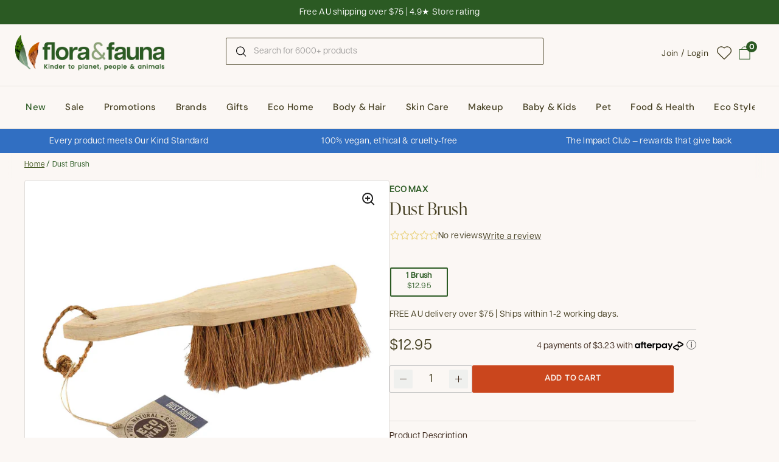

--- FILE ---
content_type: text/html; charset=utf-8
request_url: https://www.floraandfauna.com.au/products/dust-brush
body_size: 81404
content:
<!-- MR -->
<!doctype html><html class="no-js" lang="en" dir="ltr">
<head>

  <meta charset="utf-8">

  <meta http-equiv="X-UA-Compatible" content="IE=edge,chrome=1">
  <meta name="viewport" content="width=device-width, initial-scale=1.0, height=device-height, minimum-scale=1.0"><link rel="shortcut icon" href="//www.floraandfauna.com.au/cdn/shop/files/FF-favicon-2025-300px.png?crop=center&height=32&v=1758252638&width=32" type="image/png" /><title>Eco Max Dust Brush | Flora &amp; Fauna AU
</title><meta name="description" content="This plastic-free dust brush is made with biodegradable coconut fibre, naturally antibacterial &amp; chemical free. Vegan &amp; cruelty free. Free AU delivery $75+.">

<meta property="og:site_name" content="Flora &amp; Fauna">
<meta property="og:url" content="https://www.floraandfauna.com.au/products/dust-brush">
<meta property="og:title" content="Eco Max Dust Brush | Flora &amp; Fauna AU">
<meta property="og:type" content="product">
<meta property="og:description" content="This plastic-free dust brush is made with biodegradable coconut fibre, naturally antibacterial &amp; chemical free. Vegan &amp; cruelty free. Free AU delivery $75+."><meta property="og:image" content="http://www.floraandfauna.com.au/cdn/shop/files/eco-max-dust-brush.jpg?v=1718322585">
  <meta property="og:image:secure_url" content="https://www.floraandfauna.com.au/cdn/shop/files/eco-max-dust-brush.jpg?v=1718322585">
  <meta property="og:image:width" content="1200">
  <meta property="og:image:height" content="1200"><meta property="og:price:amount" content="12.95">
  <meta property="og:price:currency" content="AUD"><meta name="twitter:card" content="summary_large_image">
<meta name="twitter:title" content="Eco Max Dust Brush | Flora &amp; Fauna AU">
<meta name="twitter:description" content="This plastic-free dust brush is made with biodegradable coconut fibre, naturally antibacterial &amp; chemical free. Vegan &amp; cruelty free. Free AU delivery $75+."><script type="application/ld+json">
  [
    {
      "@context": "https://schema.org",
      "@type": "WebSite",
      "name": "Flora \u0026amp; Fauna",
      "url": "https:\/\/www.floraandfauna.com.au"
    },
    {
      "@context": "https://schema.org",
      "@type": "Organization",
      "name": "Flora \u0026amp; Fauna",
      "url": "https:\/\/www.floraandfauna.com.au"
    }
  ]
</script>

<script type="application/ld+json">
{
  "@context": "http://schema.org",
  "@type": "BreadcrumbList",
  "itemListElement": [
    {
      "@type": "ListItem",
      "position": 1,
      "name": "Home",
      "item": "https://www.floraandfauna.com.au"
    },{
        "@type": "ListItem",
        "position": 2,
        "name": "Dust Brush",
        "item": "https://www.floraandfauna.com.au/products/dust-brush"
      }]
}
</script><script type="application/ld+json">
  {
    "@context": "http://schema.org",
    "@type": "Product",
    "name": "Dust Brush",
    "url": "https:\/\/www.floraandfauna.com.au\/products\/dust-brush",
    "offers": [{
          "@type" : "Offer","sku": "1060499-1","gtin12": 797776006427,"availability" : "http://schema.org/InStock",
          "price" : 12.95,
          "priceCurrency" : "AUD",
          "url" : "https:\/\/www.floraandfauna.com.au\/products\/dust-brush?variant=49688950538514"
        }
],
    "brand": {
      "@type": "Brand",
      "name": "Eco Max"
    },
    "description": "\n\n\nEco Max Dust Brush is a great plastic free, coconut fibre dust brush.\nThe plant bristles sweep instead of flicking, won't ball on the ends and are easy to wash. The fibres won't melt with hot coals so is great for fireplaces. Coconut is biodegradable, naturally anti-bacterial, vegan, chemical free and contains no micro plastics so is safe for your family and the planet.\nVegan and cruelty free. Made in Sri Lanka. Packaged with a cardboard tag.\n\n\n\n",
    "category": "","sku": "1060499-1",
    "image": {
      "@type": "ImageObject",
      "url": "https:\/\/www.floraandfauna.com.au\/cdn\/shop\/files\/eco-max-dust-brush.jpg?v=1718322585",
      "image": "https:\/\/www.floraandfauna.com.au\/cdn\/shop\/files\/eco-max-dust-brush.jpg?v=1718322585",
      "name": "Dust brush made of biodegradable coconut fibres.",
      "width": "1200",
      "height": "1200"
    }
  }
  </script><link rel="canonical" href="https://www.floraandfauna.com.au/products/dust-brush">

  <link rel="preconnect" href="https://cdn.shopify.com"><link rel="preconnect" href="https://fonts.shopifycdn.com" crossorigin><link href="//www.floraandfauna.com.au/cdn/shop/t/237/assets/theme.css?v=38846957189502503921762398178" as="style" rel="preload"><link href="//www.floraandfauna.com.au/cdn/shop/t/237/assets/section-header.css?v=104590388789532892361759114436" as="style" rel="preload"><link href="//www.floraandfauna.com.au/cdn/shop/t/237/assets/section-main-product.css?v=22988722602376979251759114436" as="style" rel="preload"><link rel="preload" as="image" href="//www.floraandfauna.com.au/cdn/shop/files/eco-max-dust-brush.jpg?v=1718322585&width=480" imagesrcset="//www.floraandfauna.com.au/cdn/shop/files/eco-max-dust-brush.jpg?v=1718322585&width=240 240w,//www.floraandfauna.com.au/cdn/shop/files/eco-max-dust-brush.jpg?v=1718322585&width=360 360w,//www.floraandfauna.com.au/cdn/shop/files/eco-max-dust-brush.jpg?v=1718322585&width=420 420w,//www.floraandfauna.com.au/cdn/shop/files/eco-max-dust-brush.jpg?v=1718322585&width=480 480w,//www.floraandfauna.com.au/cdn/shop/files/eco-max-dust-brush.jpg?v=1718322585&width=640 640w,//www.floraandfauna.com.au/cdn/shop/files/eco-max-dust-brush.jpg?v=1718322585&width=840 840w,//www.floraandfauna.com.au/cdn/shop/files/eco-max-dust-brush.jpg?v=1718322585&width=1080 1080w" imagesizes="(max-width: 767px) calc(100vw - 20px), (max-width: 1360px) 50vw, 620px"><style type="text/css">

  @font-face {
    font-family: 'Articulat';
    src: url(//www.floraandfauna.com.au/cdn/shop/t/237/assets/Articulat-CF-Regular.otf?v=155082037174080810071759114436) format('opentype');
    font-weight: 400;
    font-style: normal;
    font-display: swap;
  }
  @font-face {
    font-family: 'Articulat';
    src: url(//www.floraandfauna.com.au/cdn/shop/t/237/assets/Articulat-CF-Regular-Oblique.otf?v=140766225620417917501759114436) format('opentype');
    font-weight: 400;
    font-style: italic;
    font-display: swap;
  }

  @font-face {
    font-family: 'IvyPresto';
    src: url(//www.floraandfauna.com.au/cdn/shop/t/237/assets/IvyPresto-Display-Light.otf?v=7135433083133607771759114436) format('opentype');
    font-weight: 300;
    font-style: normal;
    font-display: swap;
  }
  @font-face {
    font-family: 'IvyPresto';
    src: url(//www.floraandfauna.com.au/cdn/shop/t/237/assets/IvyPresto-Headline-Light-Italic.otf?v=51945869507995832811759114436) format('opentype');
    font-weight: 300;
    font-style: italic;
    font-display: swap;
  }

  @font-face {
    font-family: 'IvyPresto';
    src: url(//www.floraandfauna.com.au/cdn/shop/t/237/assets/IvyPresto-Headline-Regular.otf?v=136503829838486644281759114436) format('opentype');
    font-weight: 400;
    font-style: normal;
    font-display: swap;
  }
  @font-face {
    font-family: 'IvyPresto';
    src: url(//www.floraandfauna.com.au/cdn/shop/t/237/assets/IvyPresto-Headline-Italic.otf?v=176257909219807835851759114436) format('opentype');
    font-weight: 400;
    font-style: italic;
    font-display: swap;
  }

  @font-face {
      font-family: 'ProximaNova';
      src: url(//www.floraandfauna.com.au/cdn/shop/t/237/assets/Proxima.Nova.otf?v=164194477401779843381759114436) format('opentype');
      font-weight: normal;
      font-style: normal;
  }
  @font-face {
      font-family: 'ProximaNova-Italic';
      src: url(//www.floraandfauna.com.au/cdn/shop/t/237/assets/ProximaNova-RegularItalic.otf?v=171850161534179969401759114436) format('opentype');
      font-weight: normal;
      font-style: italic;
  }

  @font-face {
      font-family: 'ProximaNova-Bold';
      src: url(//www.floraandfauna.com.au/cdn/shop/t/237/assets/Proxima.Nova.Bold.otf?v=78068438201536833221759114436) format('opentype');
      font-weight: bold;
      font-style: normal;
  }@font-face {
        font-family: "DM Sans";
        src: url(//www.floraandfauna.com.au/cdn/fonts/dm_sans/dmsans_n5.8a0f1984c77eb7186ceb87c4da2173ff65eb012e.woff2) format('woff2');
        font-weight: 500;
        font-style: normal;
        font-display: swap;
    }@font-face {
        font-family: "DM Sans";
        src: url(//www.floraandfauna.com.au/cdn/fonts/dm_sans/dmsans_n4.ec80bd4dd7e1a334c969c265873491ae56018d72.woff2) format('woff2');
        font-weight: 400;
        font-style: normal;
        font-display: swap;
    }



</style>
<style type="text/css">

  :root {

    /* Direction */
    --direction: ltr;

    /* Font variables */


    --font-dm-sans: "DM Sans";
    --font-dm-sans-bold: "DM Sans";

    --font-stack-headings: 'IvyPresto', serif;
    --font-weight-headings: 300;
    --font-style-headings: normal;

    --font-stack-body: 'Articulat', serif;
    --font-weight-body: 400;
    --font-style-body: bold;--font-weight-buttons: 500;--font-weight-menu: var(--font-weight-body);--base-headings-size: 83;
    --base-headings-line: 1.2;
    --base-body-size: 15;
    --base-body-line: 1.5;

    --base-menu-size: 15;

    /* Color variables */

    --color-background-header: #fbf7f4;
    --color-secondary-background-header: rgba(69, 63, 34, 0.08);
    --color-opacity-background-header: rgba(251, 247, 244, 0);
    --color-text-header: #453f22;
    --color-foreground-header: #fff;
    --color-accent-header: #ca461d;
    --color-foreground-accent-header: #fff;
    --color-borders-header: rgba(69, 63, 34, 0.1);

    --color-background-main: #fbf7f4;
    --color-secondary-background-main: rgba(61, 41, 28, 0.08);
    --color-third-background-main: rgba(61, 41, 28, 0.04);
    --color-fourth-background-main: rgba(61, 41, 28, 0.02);
    --color-opacity-background-main: rgba(251, 247, 244, 0);
    --color-text-main: #3d291c;
    --color-heading-main: #3D291C;
    --color-foreground-main: #fff;
    --color-secondary-text-main: rgba(61, 41, 28, 0.6);
    
    --color-accent-main: #5D684F; 
    --color-foreground-accent-main: #fff;
    --color-borders-main: rgba(61, 41, 28, 0.15);

    --color-background-cards: #ffffff;
    --color-gradient-cards: ;
    --color-text-cards: #1d1d1d;
    --color-foreground-cards: #fff;
    --color-secondary-text-cards: rgba(29, 29, 29, 0.6);
    --color-accent-cards: #ca461d;
    --color-foreground-accent-cards: #fff;
    --color-borders-cards: #dfddd7;

    --color-background-footer: #2b5a23;
    --color-text-footer: #ffffff;
    --color-accent-footer: #2b5a23;
    --color-borders-footer: rgba(255, 255, 255, 0.15);

    --color-borders-forms-primary: rgba(61, 41, 28, 0.3);
    --color-borders-forms-secondary: rgba(61, 41, 28, 0.6);

    /* Borders */

    --border-width-cards: 1px;
    --border-radius-cards: 4px;
    --border-width-buttons: 1px;
    --border-radius-buttons: 2px;
    --border-width-forms: 1px;
    --border-radius-forms: 2px;

    /* Shadows */
    --shadow-x-cards: 0px;
    --shadow-y-cards: 0px;
    --shadow-blur-cards: 0px;
    --color-shadow-cards: rgba(0,0,0,0);
    --shadow-x-buttons: 0px;
    --shadow-y-buttons: 0px;
    --shadow-blur-buttons: 0px;
    --color-shadow-buttons: rgba(0,0,0,0);

    /* Layout */

    --grid-gap-original-base: 20px;
    --container-vertical-space-base: 55px;
    --image-fit-padding: 10%;

  }

  @media screen and (max-width: 767px) {
    :root {
      --base-body-size: 17.2;
    }
  }

  .facets__summary, #main select, .sidebar select {
    
   background-image: url("data:image/svg+xml;utf8,<svg xmlns='http://www.w3.org/2000/svg' width='14' height='14' viewBox='0 0 12 13' fill='none'><path d='M9.89009 4.73496C9.81977 4.66474 9.72446 4.62529 9.62509 4.62529C9.52571 4.62529 9.4304 4.66474 9.36009 4.73496L6.00009 8.09496L2.64009 4.73496C2.60576 4.69812 2.56436 4.66857 2.51836 4.64807C2.47236 4.62758 2.4227 4.61656 2.37235 4.61567C2.322 4.61478 2.27198 4.62404 2.22529 4.6429C2.17859 4.66176 2.13618 4.68984 2.10057 4.72545C2.06496 4.76105 2.03689 4.80347 2.01803 4.85017C1.99916 4.89686 1.9899 4.94687 1.99079 4.99723C1.99168 5.04758 2.0027 5.09723 2.0232 5.14323C2.04369 5.18923 2.07324 5.23063 2.11009 5.26496L5.73509 8.88996C5.8054 8.96019 5.90071 8.99963 6.00009 8.99963C6.09946 8.99963 6.19477 8.96019 6.26509 8.88996L9.89009 5.26496C9.96031 5.19465 9.99976 5.09934 9.99976 4.99996C9.99976 4.90059 9.96031 4.80528 9.89009 4.73496Z' fill='black'/></svg>");

  }

  .card .star-rating__stars {
    background-image: url('data:image/svg+xml;utf8,<svg width="20" height="13" viewBox="0 0 14 13" fill="none" xmlns="http://www.w3.org/2000/svg"><path d="m7 0 1.572 4.837h5.085l-4.114 2.99 1.572 4.836L7 9.673l-4.114 2.99 1.571-4.837-4.114-2.99h5.085L7 0Z" stroke="%23e0bd39" stroke-width="1"/></svg>');
    margin-left: -2px;
  }
  .card .star-rating__stars-active {
    background-image: url('data:image/svg+xml;utf8,<svg width="20" height="13" viewBox="0 0 14 13" fill="none" xmlns="http://www.w3.org/2000/svg"><path d="m7 0 1.572 4.837h5.085l-4.114 2.99 1.572 4.836L7 9.673l-4.114 2.99 1.571-4.837-4.114-2.99h5.085L7 0Z" fill="%23e0bd39" stroke-width="0"/></svg>');
    margin-left: -2px;
  }

  .star-rating__stars {
    background-image: url('data:image/svg+xml;utf8,<svg width="20" height="13" viewBox="0 0 14 13" fill="none" xmlns="http://www.w3.org/2000/svg"><path d="m7 0 1.572 4.837h5.085l-4.114 2.99 1.572 4.836L7 9.673l-4.114 2.99 1.571-4.837-4.114-2.99h5.085L7 0Z" stroke="%23e0bd39" stroke-width="1"/></svg>');
  }
  .star-rating__stars-active {
    background-image: url('data:image/svg+xml;utf8,<svg width="20" height="13" viewBox="0 0 14 13" fill="none" xmlns="http://www.w3.org/2000/svg"><path d="m7 0 1.572 4.837h5.085l-4.114 2.99 1.572 4.836L7 9.673l-4.114 2.99 1.571-4.837-4.114-2.99h5.085L7 0Z" fill="%23e0bd39" stroke-width="0"/></svg>');
  }

  .product-item {--color-text-cards: #453f22;--color-borders-cards: #d9d9d9;}.product-item .button {
      --color-text-cards: #809C55;--color-foreground-cards: #fff;
    }</style>

<style id="root-height">
  :root {
    --window-height: 100vh;
  }
</style>
<link href="//www.floraandfauna.com.au/cdn/shop/t/237/assets/theme.css?v=38846957189502503921762398178" rel="stylesheet" type="text/css" media="all" />

  <script>window.performance && window.performance.mark && window.performance.mark('shopify.content_for_header.start');</script><meta name="facebook-domain-verification" content="4hload45btsn9ns5frnn4alwtyyv0i">
<meta name="google-site-verification" content="2B4bJlHbEUdTJzQcpFt9w_3kw8yA0nV5IdqNrySbzV4">
<meta id="shopify-digital-wallet" name="shopify-digital-wallet" content="/77193314578/digital_wallets/dialog">
<meta name="shopify-checkout-api-token" content="439fb5fc225fe36a3e54f87bb8228e8e">
<meta id="in-context-paypal-metadata" data-shop-id="77193314578" data-venmo-supported="false" data-environment="production" data-locale="en_US" data-paypal-v4="true" data-currency="AUD">
<link rel="alternate" type="application/json+oembed" href="https://www.floraandfauna.com.au/products/dust-brush.oembed">
<script async="async" src="/checkouts/internal/preloads.js?locale=en-AU"></script>
<link rel="preconnect" href="https://shop.app" crossorigin="anonymous">
<script async="async" src="https://shop.app/checkouts/internal/preloads.js?locale=en-AU&shop_id=77193314578" crossorigin="anonymous"></script>
<script id="apple-pay-shop-capabilities" type="application/json">{"shopId":77193314578,"countryCode":"AU","currencyCode":"AUD","merchantCapabilities":["supports3DS"],"merchantId":"gid:\/\/shopify\/Shop\/77193314578","merchantName":"Flora \u0026 Fauna","requiredBillingContactFields":["postalAddress","email"],"requiredShippingContactFields":["postalAddress","email"],"shippingType":"shipping","supportedNetworks":["visa","masterCard","amex","jcb"],"total":{"type":"pending","label":"Flora \u0026 Fauna","amount":"1.00"},"shopifyPaymentsEnabled":true,"supportsSubscriptions":true}</script>
<script id="shopify-features" type="application/json">{"accessToken":"439fb5fc225fe36a3e54f87bb8228e8e","betas":["rich-media-storefront-analytics"],"domain":"www.floraandfauna.com.au","predictiveSearch":true,"shopId":77193314578,"locale":"en"}</script>
<script>var Shopify = Shopify || {};
Shopify.shop = "7ed593.myshopify.com";
Shopify.locale = "en";
Shopify.currency = {"active":"AUD","rate":"1.0"};
Shopify.country = "AU";
Shopify.theme = {"name":"❗Master Theme - Brand Refresh  - DO NOT REMOVE❗","id":179729563922,"schema_name":"Flora \u0026 Fauna","schema_version":"1.0.0","theme_store_id":1651,"role":"main"};
Shopify.theme.handle = "null";
Shopify.theme.style = {"id":null,"handle":null};
Shopify.cdnHost = "www.floraandfauna.com.au/cdn";
Shopify.routes = Shopify.routes || {};
Shopify.routes.root = "/";</script>
<script type="module">!function(o){(o.Shopify=o.Shopify||{}).modules=!0}(window);</script>
<script>!function(o){function n(){var o=[];function n(){o.push(Array.prototype.slice.apply(arguments))}return n.q=o,n}var t=o.Shopify=o.Shopify||{};t.loadFeatures=n(),t.autoloadFeatures=n()}(window);</script>
<script>
  window.ShopifyPay = window.ShopifyPay || {};
  window.ShopifyPay.apiHost = "shop.app\/pay";
  window.ShopifyPay.redirectState = null;
</script>
<script id="shop-js-analytics" type="application/json">{"pageType":"product"}</script>
<script defer="defer" async type="module" src="//www.floraandfauna.com.au/cdn/shopifycloud/shop-js/modules/v2/client.init-shop-cart-sync_BT-GjEfc.en.esm.js"></script>
<script defer="defer" async type="module" src="//www.floraandfauna.com.au/cdn/shopifycloud/shop-js/modules/v2/chunk.common_D58fp_Oc.esm.js"></script>
<script defer="defer" async type="module" src="//www.floraandfauna.com.au/cdn/shopifycloud/shop-js/modules/v2/chunk.modal_xMitdFEc.esm.js"></script>
<script type="module">
  await import("//www.floraandfauna.com.au/cdn/shopifycloud/shop-js/modules/v2/client.init-shop-cart-sync_BT-GjEfc.en.esm.js");
await import("//www.floraandfauna.com.au/cdn/shopifycloud/shop-js/modules/v2/chunk.common_D58fp_Oc.esm.js");
await import("//www.floraandfauna.com.au/cdn/shopifycloud/shop-js/modules/v2/chunk.modal_xMitdFEc.esm.js");

  window.Shopify.SignInWithShop?.initShopCartSync?.({"fedCMEnabled":true,"windoidEnabled":true});

</script>
<script>
  window.Shopify = window.Shopify || {};
  if (!window.Shopify.featureAssets) window.Shopify.featureAssets = {};
  window.Shopify.featureAssets['shop-js'] = {"shop-cart-sync":["modules/v2/client.shop-cart-sync_DZOKe7Ll.en.esm.js","modules/v2/chunk.common_D58fp_Oc.esm.js","modules/v2/chunk.modal_xMitdFEc.esm.js"],"init-fed-cm":["modules/v2/client.init-fed-cm_B6oLuCjv.en.esm.js","modules/v2/chunk.common_D58fp_Oc.esm.js","modules/v2/chunk.modal_xMitdFEc.esm.js"],"shop-cash-offers":["modules/v2/client.shop-cash-offers_D2sdYoxE.en.esm.js","modules/v2/chunk.common_D58fp_Oc.esm.js","modules/v2/chunk.modal_xMitdFEc.esm.js"],"shop-login-button":["modules/v2/client.shop-login-button_QeVjl5Y3.en.esm.js","modules/v2/chunk.common_D58fp_Oc.esm.js","modules/v2/chunk.modal_xMitdFEc.esm.js"],"pay-button":["modules/v2/client.pay-button_DXTOsIq6.en.esm.js","modules/v2/chunk.common_D58fp_Oc.esm.js","modules/v2/chunk.modal_xMitdFEc.esm.js"],"shop-button":["modules/v2/client.shop-button_DQZHx9pm.en.esm.js","modules/v2/chunk.common_D58fp_Oc.esm.js","modules/v2/chunk.modal_xMitdFEc.esm.js"],"avatar":["modules/v2/client.avatar_BTnouDA3.en.esm.js"],"init-windoid":["modules/v2/client.init-windoid_CR1B-cfM.en.esm.js","modules/v2/chunk.common_D58fp_Oc.esm.js","modules/v2/chunk.modal_xMitdFEc.esm.js"],"init-shop-for-new-customer-accounts":["modules/v2/client.init-shop-for-new-customer-accounts_C_vY_xzh.en.esm.js","modules/v2/client.shop-login-button_QeVjl5Y3.en.esm.js","modules/v2/chunk.common_D58fp_Oc.esm.js","modules/v2/chunk.modal_xMitdFEc.esm.js"],"init-shop-email-lookup-coordinator":["modules/v2/client.init-shop-email-lookup-coordinator_BI7n9ZSv.en.esm.js","modules/v2/chunk.common_D58fp_Oc.esm.js","modules/v2/chunk.modal_xMitdFEc.esm.js"],"init-shop-cart-sync":["modules/v2/client.init-shop-cart-sync_BT-GjEfc.en.esm.js","modules/v2/chunk.common_D58fp_Oc.esm.js","modules/v2/chunk.modal_xMitdFEc.esm.js"],"shop-toast-manager":["modules/v2/client.shop-toast-manager_DiYdP3xc.en.esm.js","modules/v2/chunk.common_D58fp_Oc.esm.js","modules/v2/chunk.modal_xMitdFEc.esm.js"],"init-customer-accounts":["modules/v2/client.init-customer-accounts_D9ZNqS-Q.en.esm.js","modules/v2/client.shop-login-button_QeVjl5Y3.en.esm.js","modules/v2/chunk.common_D58fp_Oc.esm.js","modules/v2/chunk.modal_xMitdFEc.esm.js"],"init-customer-accounts-sign-up":["modules/v2/client.init-customer-accounts-sign-up_iGw4briv.en.esm.js","modules/v2/client.shop-login-button_QeVjl5Y3.en.esm.js","modules/v2/chunk.common_D58fp_Oc.esm.js","modules/v2/chunk.modal_xMitdFEc.esm.js"],"shop-follow-button":["modules/v2/client.shop-follow-button_CqMgW2wH.en.esm.js","modules/v2/chunk.common_D58fp_Oc.esm.js","modules/v2/chunk.modal_xMitdFEc.esm.js"],"checkout-modal":["modules/v2/client.checkout-modal_xHeaAweL.en.esm.js","modules/v2/chunk.common_D58fp_Oc.esm.js","modules/v2/chunk.modal_xMitdFEc.esm.js"],"shop-login":["modules/v2/client.shop-login_D91U-Q7h.en.esm.js","modules/v2/chunk.common_D58fp_Oc.esm.js","modules/v2/chunk.modal_xMitdFEc.esm.js"],"lead-capture":["modules/v2/client.lead-capture_BJmE1dJe.en.esm.js","modules/v2/chunk.common_D58fp_Oc.esm.js","modules/v2/chunk.modal_xMitdFEc.esm.js"],"payment-terms":["modules/v2/client.payment-terms_Ci9AEqFq.en.esm.js","modules/v2/chunk.common_D58fp_Oc.esm.js","modules/v2/chunk.modal_xMitdFEc.esm.js"]};
</script>
<script>(function() {
  var isLoaded = false;
  function asyncLoad() {
    if (isLoaded) return;
    isLoaded = true;
    var urls = ["\/\/swymv3free-01.azureedge.net\/code\/swym-shopify.js?shop=7ed593.myshopify.com","https:\/\/static.klaviyo.com\/onsite\/js\/klaviyo.js?company_id=V5k3bT\u0026shop=7ed593.myshopify.com","\/\/swymv3free-01.azureedge.net\/code\/swym_fb_pixel.js?shop=7ed593.myshopify.com","https:\/\/t.cfjump.com\/tag\/41684?shop=7ed593.myshopify.com","https:\/\/config.gorgias.chat\/bundle-loader\/01H65KQNQEQ8M5KHV8Y46Z9KE0?source=shopify1click\u0026shop=7ed593.myshopify.com","https:\/\/cdn.9gtb.com\/loader.js?g_cvt_id=ba870de5-ba4e-40af-bd03-a0af17ab4a6e\u0026shop=7ed593.myshopify.com"];
    for (var i = 0; i < urls.length; i++) {
      var s = document.createElement('script');
      s.type = 'text/javascript';
      s.async = true;
      s.src = urls[i];
      var x = document.getElementsByTagName('script')[0];
      x.parentNode.insertBefore(s, x);
    }
  };
  if(window.attachEvent) {
    window.attachEvent('onload', asyncLoad);
  } else {
    window.addEventListener('load', asyncLoad, false);
  }
})();</script>
<script id="__st">var __st={"a":77193314578,"offset":39600,"reqid":"0fd03253-19c2-44ff-a361-453f86dbb059-1769259907","pageurl":"www.floraandfauna.com.au\/products\/dust-brush","u":"61075f2e4de1","p":"product","rtyp":"product","rid":8637624090898};</script>
<script>window.ShopifyPaypalV4VisibilityTracking = true;</script>
<script id="captcha-bootstrap">!function(){'use strict';const t='contact',e='account',n='new_comment',o=[[t,t],['blogs',n],['comments',n],[t,'customer']],c=[[e,'customer_login'],[e,'guest_login'],[e,'recover_customer_password'],[e,'create_customer']],r=t=>t.map((([t,e])=>`form[action*='/${t}']:not([data-nocaptcha='true']) input[name='form_type'][value='${e}']`)).join(','),a=t=>()=>t?[...document.querySelectorAll(t)].map((t=>t.form)):[];function s(){const t=[...o],e=r(t);return a(e)}const i='password',u='form_key',d=['recaptcha-v3-token','g-recaptcha-response','h-captcha-response',i],f=()=>{try{return window.sessionStorage}catch{return}},m='__shopify_v',_=t=>t.elements[u];function p(t,e,n=!1){try{const o=window.sessionStorage,c=JSON.parse(o.getItem(e)),{data:r}=function(t){const{data:e,action:n}=t;return t[m]||n?{data:e,action:n}:{data:t,action:n}}(c);for(const[e,n]of Object.entries(r))t.elements[e]&&(t.elements[e].value=n);n&&o.removeItem(e)}catch(o){console.error('form repopulation failed',{error:o})}}const l='form_type',E='cptcha';function T(t){t.dataset[E]=!0}const w=window,h=w.document,L='Shopify',v='ce_forms',y='captcha';let A=!1;((t,e)=>{const n=(g='f06e6c50-85a8-45c8-87d0-21a2b65856fe',I='https://cdn.shopify.com/shopifycloud/storefront-forms-hcaptcha/ce_storefront_forms_captcha_hcaptcha.v1.5.2.iife.js',D={infoText:'Protected by hCaptcha',privacyText:'Privacy',termsText:'Terms'},(t,e,n)=>{const o=w[L][v],c=o.bindForm;if(c)return c(t,g,e,D).then(n);var r;o.q.push([[t,g,e,D],n]),r=I,A||(h.body.append(Object.assign(h.createElement('script'),{id:'captcha-provider',async:!0,src:r})),A=!0)});var g,I,D;w[L]=w[L]||{},w[L][v]=w[L][v]||{},w[L][v].q=[],w[L][y]=w[L][y]||{},w[L][y].protect=function(t,e){n(t,void 0,e),T(t)},Object.freeze(w[L][y]),function(t,e,n,w,h,L){const[v,y,A,g]=function(t,e,n){const i=e?o:[],u=t?c:[],d=[...i,...u],f=r(d),m=r(i),_=r(d.filter((([t,e])=>n.includes(e))));return[a(f),a(m),a(_),s()]}(w,h,L),I=t=>{const e=t.target;return e instanceof HTMLFormElement?e:e&&e.form},D=t=>v().includes(t);t.addEventListener('submit',(t=>{const e=I(t);if(!e)return;const n=D(e)&&!e.dataset.hcaptchaBound&&!e.dataset.recaptchaBound,o=_(e),c=g().includes(e)&&(!o||!o.value);(n||c)&&t.preventDefault(),c&&!n&&(function(t){try{if(!f())return;!function(t){const e=f();if(!e)return;const n=_(t);if(!n)return;const o=n.value;o&&e.removeItem(o)}(t);const e=Array.from(Array(32),(()=>Math.random().toString(36)[2])).join('');!function(t,e){_(t)||t.append(Object.assign(document.createElement('input'),{type:'hidden',name:u})),t.elements[u].value=e}(t,e),function(t,e){const n=f();if(!n)return;const o=[...t.querySelectorAll(`input[type='${i}']`)].map((({name:t})=>t)),c=[...d,...o],r={};for(const[a,s]of new FormData(t).entries())c.includes(a)||(r[a]=s);n.setItem(e,JSON.stringify({[m]:1,action:t.action,data:r}))}(t,e)}catch(e){console.error('failed to persist form',e)}}(e),e.submit())}));const S=(t,e)=>{t&&!t.dataset[E]&&(n(t,e.some((e=>e===t))),T(t))};for(const o of['focusin','change'])t.addEventListener(o,(t=>{const e=I(t);D(e)&&S(e,y())}));const B=e.get('form_key'),M=e.get(l),P=B&&M;t.addEventListener('DOMContentLoaded',(()=>{const t=y();if(P)for(const e of t)e.elements[l].value===M&&p(e,B);[...new Set([...A(),...v().filter((t=>'true'===t.dataset.shopifyCaptcha))])].forEach((e=>S(e,t)))}))}(h,new URLSearchParams(w.location.search),n,t,e,['guest_login'])})(!0,!0)}();</script>
<script integrity="sha256-4kQ18oKyAcykRKYeNunJcIwy7WH5gtpwJnB7kiuLZ1E=" data-source-attribution="shopify.loadfeatures" defer="defer" src="//www.floraandfauna.com.au/cdn/shopifycloud/storefront/assets/storefront/load_feature-a0a9edcb.js" crossorigin="anonymous"></script>
<script crossorigin="anonymous" defer="defer" src="//www.floraandfauna.com.au/cdn/shopifycloud/storefront/assets/shopify_pay/storefront-65b4c6d7.js?v=20250812"></script>
<script data-source-attribution="shopify.dynamic_checkout.dynamic.init">var Shopify=Shopify||{};Shopify.PaymentButton=Shopify.PaymentButton||{isStorefrontPortableWallets:!0,init:function(){window.Shopify.PaymentButton.init=function(){};var t=document.createElement("script");t.src="https://www.floraandfauna.com.au/cdn/shopifycloud/portable-wallets/latest/portable-wallets.en.js",t.type="module",document.head.appendChild(t)}};
</script>
<script data-source-attribution="shopify.dynamic_checkout.buyer_consent">
  function portableWalletsHideBuyerConsent(e){var t=document.getElementById("shopify-buyer-consent"),n=document.getElementById("shopify-subscription-policy-button");t&&n&&(t.classList.add("hidden"),t.setAttribute("aria-hidden","true"),n.removeEventListener("click",e))}function portableWalletsShowBuyerConsent(e){var t=document.getElementById("shopify-buyer-consent"),n=document.getElementById("shopify-subscription-policy-button");t&&n&&(t.classList.remove("hidden"),t.removeAttribute("aria-hidden"),n.addEventListener("click",e))}window.Shopify?.PaymentButton&&(window.Shopify.PaymentButton.hideBuyerConsent=portableWalletsHideBuyerConsent,window.Shopify.PaymentButton.showBuyerConsent=portableWalletsShowBuyerConsent);
</script>
<script data-source-attribution="shopify.dynamic_checkout.cart.bootstrap">document.addEventListener("DOMContentLoaded",(function(){function t(){return document.querySelector("shopify-accelerated-checkout-cart, shopify-accelerated-checkout")}if(t())Shopify.PaymentButton.init();else{new MutationObserver((function(e,n){t()&&(Shopify.PaymentButton.init(),n.disconnect())})).observe(document.body,{childList:!0,subtree:!0})}}));
</script>
<link id="shopify-accelerated-checkout-styles" rel="stylesheet" media="screen" href="https://www.floraandfauna.com.au/cdn/shopifycloud/portable-wallets/latest/accelerated-checkout-backwards-compat.css" crossorigin="anonymous">
<style id="shopify-accelerated-checkout-cart">
        #shopify-buyer-consent {
  margin-top: 1em;
  display: inline-block;
  width: 100%;
}

#shopify-buyer-consent.hidden {
  display: none;
}

#shopify-subscription-policy-button {
  background: none;
  border: none;
  padding: 0;
  text-decoration: underline;
  font-size: inherit;
  cursor: pointer;
}

#shopify-subscription-policy-button::before {
  box-shadow: none;
}

      </style>

<script>window.performance && window.performance.mark && window.performance.mark('shopify.content_for_header.end');</script>

  
<link href="//www.floraandfauna.com.au/cdn/shop/t/237/assets/global.autostyle.css?v=168495155116935407731762398178" rel="stylesheet" type="text/css" media="all" />
<script src="//www.floraandfauna.com.au/cdn/shop/t/237/assets/jquery-3.7.1.min.js?v=147293088974801289311759114436" type="text/javascript"></script>


<script src="//www.floraandfauna.com.au/cdn/shop/t/237/assets/global.autojs.js?v=152350601555532044341759114436" type="text/javascript" defer></script>

<script type="text/javascript">
    // Init storage for variables
    Shopify.theme_settings = {}
    // Attach state of setting to js variable
    Shopify.theme_settings.wishlist_enabled = true;
</script>
<script src="//www.floraandfauna.com.au/cdn/shop/t/237/assets/section-main-product.js?v=118024688749352080181759114436" defer></script><link href="//www.floraandfauna.com.au/cdn/shop/t/237/assets/fancybox.css?v=64330620166145345251759114436" rel="stylesheet" type="text/css" media="all" /><script src="//www.floraandfauna.com.au/cdn/shop/t/237/assets/fancybox.umd.js?v=70611392432722368601759114436" defer></script>
        
        <script src="//www.floraandfauna.com.au/cdn/shop/t/237/assets/product.autojs.js?v=109642292336764652371759114436" type="text/javascript"></script>
        
<script>
    const rbi = [];
    const ribSetSize = (img) => {
      if ( img.offsetWidth / img.dataset.ratio < img.offsetHeight ) {
        img.setAttribute('sizes', `${Math.ceil(img.offsetHeight * img.dataset.ratio)}px`);
      } else {
        img.setAttribute('sizes', `${Math.ceil(img.offsetWidth)}px`);
      }
    }
    const debounce = (fn, wait) => {
      let t;
      return (...args) => {
        clearTimeout(t);
        t = setTimeout(() => fn.apply(this, args), wait);
      };
    }
    window.KEYCODES = {
      TAB: 9,
      ESC: 27,
      DOWN: 40,
      RIGHT: 39,
      UP: 38,
      LEFT: 37,
      RETURN: 13
    };
    window.addEventListener('resize', debounce(()=>{
      for ( let img of rbi ) {
        ribSetSize(img);
      }
    }, 250));
  </script><noscript>
    <link rel="stylesheet" href="//www.floraandfauna.com.au/cdn/shop/t/237/assets/theme-noscript.css?v=143499523122431679711759114436">
  </noscript><noscript>
    <link rel="stylesheet" href="//www.floraandfauna.com.au/cdn/shop/t/237/assets/theme-noscript.css?v=143499523122431679711759114436">
  </noscript>





    
    
    <script src="https://snapui.searchspring.io/h8npsf/bundle.js" id="searchspring-context" defer>
    
    

    
        template = "product";
    
    format = "${{amount}}";

    siteId = "h8npsf";

</script>

<script>
  (function (w, d, t, r, u) {
    var f, n, i;
    (w[u] = w[u] || []),
      (f = function () {
        var o = { ti: '4063770', enableAutoSpaTracking: true };
        (o.q = w[u]), (w[u] = new UET(o)), w[u].push('pageLoad');
      }),
      (n = d.createElement(t)),
      (n.src = r),
      (n.async = 1),
      (n.onload = n.onreadystatechange =
        function () {
          var s = this.readyState;
          (s && s !== 'loaded' && s !== 'complete') || (f(), (n.onload = n.onreadystatechange = null));
        }),
      (i = d.getElementsByTagName(t)[0]),
      i.parentNode.insertBefore(n, i);
  })(window, document, 'script', '//bat.bing.com/bat.js', 'uetq');
</script>


  
  
<!-- BEGIN app block: shopify://apps/elevar-conversion-tracking/blocks/dataLayerEmbed/bc30ab68-b15c-4311-811f-8ef485877ad6 -->



<script type="module" dynamic>
  const configUrl = "/a/elevar/static/configs/69890229bdc06cb2b71b1e99d90cc3f578327ee9/config.js";
  const config = (await import(configUrl)).default;
  const scriptUrl = config.script_src_app_theme_embed;

  if (scriptUrl) {
    const { handler } = await import(scriptUrl);

    await handler(
      config,
      {
        cartData: {
  marketId: "59273740562",
  attributes:{},
  cartTotal: "0.0",
  currencyCode:"AUD",
  items: []
}
,
        user: {cartTotal: "0.0",
    currencyCode:"AUD",customer: {},
}
,
        isOnCartPage:false,
        collectionView:null,
        searchResultsView:null,
        productView:{
    attributes:{},
    currencyCode:"AUD",defaultVariant: {id:"1060499-1",name:"Dust Brush",
        brand:"Eco Max",
        category:"",
        variant:"1 Brush",
        price: "12.95",
        productId: "8637624090898",
        variantId: "49688950538514",
        compareAtPrice: "0.0",image:"\/\/www.floraandfauna.com.au\/cdn\/shop\/files\/eco-max-dust-brush.jpg?v=1718322585",url:"\/products\/dust-brush?variant=49688950538514"},items: [{id:"1060499-1",name:"Dust Brush",
          brand:"Eco Max",
          category:"",
          variant:"1 Brush",
          price: "12.95",
          productId: "8637624090898",
          variantId: "49688950538514",
          compareAtPrice: "0.0",image:"\/\/www.floraandfauna.com.au\/cdn\/shop\/files\/eco-max-dust-brush.jpg?v=1718322585",url:"\/products\/dust-brush?variant=49688950538514"},]
  },
        checkoutComplete: null
      }
    );
  }
</script>


<!-- END app block --><!-- BEGIN app block: shopify://apps/froonze-loyalty-wishlist/blocks/customer_account_page/3c495b68-652c-468d-a0ef-5bad6935d104 --><!-- BEGIN app snippet: main_color_variables -->





<style>
  :root {
    --frcp-primaryColor:  #ca461d;
    --frcp-btnTextColor: #ffffff;
    --frcp-backgroundColor: #ffffff;
    --frcp-textColor: #3d291c;
    --frcp-hoverOpacity:  0.7;
  }
</style>
<!-- END app snippet -->

<script>
  window.frcp ||= {}
  frcp.customerPage ||= {}
  frcp.customerPage.enabled = true
  frcp.customerPage.path = "\/products\/dust-brush"
  frcp.customerPage.accountPage = ""
  frcp.customerId = null
</script>




  



<!-- END app block --><!-- BEGIN app block: shopify://apps/multifeeds/blocks/gad_embed/f3e7ca1d-2d5a-45a7-97dd-2fd45843acef --><script>
  window["mfgadData"] = {migrateSettings: {},baseSettings: {},
    priorCheckURLForVariant: false,
    moneyFormat: "$1.23",
    valueFormat: "1.23",
    currency: "AUD",
    showDiscountWhen: "",isProductPage: true,
    variantId: "49688950538514",
    productId: "8637624090898",
    productHandle: "dust-brush",
    originalValue: 1295/100,
    originalMoney: "$12.95",
    originalMoneyWithCurrency: "$12.95 AUD",
    originalMoneyWithoutZeros: "$12.95",
    originalMoneyWithoutCurrency: "12.95",
    compareValue: 1295/100,
    productSelectorsMap: {},collectionSelectorsMap: {},
  }
</script>


<!-- END app block --><!-- BEGIN app block: shopify://apps/sc-easy-redirects/blocks/app/be3f8dbd-5d43-46b4-ba43-2d65046054c2 -->
    <!-- common for all pages -->
    
    
        
            <script src="https://cdn.shopify.com/extensions/264f3360-3201-4ab7-9087-2c63466c86a3/sc-easy-redirects-5/assets/esc-redirect-app.js" async></script>
        
    




<!-- END app block --><!-- BEGIN app block: shopify://apps/klaviyo-email-marketing-sms/blocks/klaviyo-onsite-embed/2632fe16-c075-4321-a88b-50b567f42507 -->












  <script async src="https://static.klaviyo.com/onsite/js/V5k3bT/klaviyo.js?company_id=V5k3bT"></script>
  <script>!function(){if(!window.klaviyo){window._klOnsite=window._klOnsite||[];try{window.klaviyo=new Proxy({},{get:function(n,i){return"push"===i?function(){var n;(n=window._klOnsite).push.apply(n,arguments)}:function(){for(var n=arguments.length,o=new Array(n),w=0;w<n;w++)o[w]=arguments[w];var t="function"==typeof o[o.length-1]?o.pop():void 0,e=new Promise((function(n){window._klOnsite.push([i].concat(o,[function(i){t&&t(i),n(i)}]))}));return e}}})}catch(n){window.klaviyo=window.klaviyo||[],window.klaviyo.push=function(){var n;(n=window._klOnsite).push.apply(n,arguments)}}}}();</script>

  
    <script id="viewed_product">
      if (item == null) {
        var _learnq = _learnq || [];

        var MetafieldReviews = null
        var MetafieldYotpoRating = null
        var MetafieldYotpoCount = null
        var MetafieldLooxRating = null
        var MetafieldLooxCount = null
        var okendoProduct = null
        var okendoProductReviewCount = null
        var okendoProductReviewAverageValue = null
        try {
          // The following fields are used for Customer Hub recently viewed in order to add reviews.
          // This information is not part of __kla_viewed. Instead, it is part of __kla_viewed_reviewed_items
          MetafieldReviews = {};
          MetafieldYotpoRating = null
          MetafieldYotpoCount = null
          MetafieldLooxRating = null
          MetafieldLooxCount = null

          okendoProduct = null
          // If the okendo metafield is not legacy, it will error, which then requires the new json formatted data
          if (okendoProduct && 'error' in okendoProduct) {
            okendoProduct = null
          }
          okendoProductReviewCount = okendoProduct ? okendoProduct.reviewCount : null
          okendoProductReviewAverageValue = okendoProduct ? okendoProduct.reviewAverageValue : null
        } catch (error) {
          console.error('Error in Klaviyo onsite reviews tracking:', error);
        }

        var item = {
          Name: "Dust Brush",
          ProductID: 8637624090898,
          Categories: ["All products","Cleaning Brushes","Eco Cleaning","Eco Home","Eco Max","Ethique Rewards","Gift Card + ecostore exclusion","Green + Kind Rewards","Plastic Free"],
          ImageURL: "https://www.floraandfauna.com.au/cdn/shop/files/eco-max-dust-brush_grande.jpg?v=1718322585",
          URL: "https://www.floraandfauna.com.au/products/dust-brush",
          Brand: "Eco Max",
          Price: "$12.95",
          Value: "12.95",
          CompareAtPrice: "$0.00"
        };
        _learnq.push(['track', 'Viewed Product', item]);
        _learnq.push(['trackViewedItem', {
          Title: item.Name,
          ItemId: item.ProductID,
          Categories: item.Categories,
          ImageUrl: item.ImageURL,
          Url: item.URL,
          Metadata: {
            Brand: item.Brand,
            Price: item.Price,
            Value: item.Value,
            CompareAtPrice: item.CompareAtPrice
          },
          metafields:{
            reviews: MetafieldReviews,
            yotpo:{
              rating: MetafieldYotpoRating,
              count: MetafieldYotpoCount,
            },
            loox:{
              rating: MetafieldLooxRating,
              count: MetafieldLooxCount,
            },
            okendo: {
              rating: okendoProductReviewAverageValue,
              count: okendoProductReviewCount,
            }
          }
        }]);
      }
    </script>
  




  <script>
    window.klaviyoReviewsProductDesignMode = false
  </script>



  <!-- BEGIN app snippet: customer-hub-data --><script>
  if (!window.customerHub) {
    window.customerHub = {};
  }
  window.customerHub.storefrontRoutes = {
    login: "/account/login?return_url=%2F%23k-hub",
    register: "/account/register?return_url=%2F%23k-hub",
    logout: "/account/logout",
    profile: "/account",
    addresses: "/account/addresses",
  };
  
  window.customerHub.userId = null;
  
  window.customerHub.storeDomain = "7ed593.myshopify.com";

  
    window.customerHub.activeProduct = {
      name: "Dust Brush",
      category: null,
      imageUrl: "https://www.floraandfauna.com.au/cdn/shop/files/eco-max-dust-brush_grande.jpg?v=1718322585",
      id: "8637624090898",
      link: "https://www.floraandfauna.com.au/products/dust-brush",
      variants: [
        
          {
            id: "49688950538514",
            
            imageUrl: null,
            
            price: "1295",
            currency: "AUD",
            availableForSale: true,
            title: "1 Brush",
          },
        
      ],
    };
    window.customerHub.activeProduct.variants.forEach((variant) => {
        
        variant.price = `${variant.price.slice(0, -2)}.${variant.price.slice(-2)}`;
    });
  

  
    window.customerHub.storeLocale = {
        currentLanguage: 'en',
        currentCountry: 'AU',
        availableLanguages: [
          
            {
              iso_code: 'en',
              endonym_name: 'English'
            }
          
        ],
        availableCountries: [
          
            {
              iso_code: 'AU',
              name: 'Australia',
              currency_code: 'AUD'
            },
          
            {
              iso_code: 'AT',
              name: 'Austria',
              currency_code: 'AUD'
            },
          
            {
              iso_code: 'CA',
              name: 'Canada',
              currency_code: 'AUD'
            },
          
            {
              iso_code: 'CN',
              name: 'China',
              currency_code: 'AUD'
            },
          
            {
              iso_code: 'CK',
              name: 'Cook Islands',
              currency_code: 'AUD'
            },
          
            {
              iso_code: 'CZ',
              name: 'Czechia',
              currency_code: 'AUD'
            },
          
            {
              iso_code: 'DK',
              name: 'Denmark',
              currency_code: 'AUD'
            },
          
            {
              iso_code: 'FJ',
              name: 'Fiji',
              currency_code: 'AUD'
            },
          
            {
              iso_code: 'FI',
              name: 'Finland',
              currency_code: 'AUD'
            },
          
            {
              iso_code: 'FR',
              name: 'France',
              currency_code: 'AUD'
            },
          
            {
              iso_code: 'PF',
              name: 'French Polynesia',
              currency_code: 'AUD'
            },
          
            {
              iso_code: 'DE',
              name: 'Germany',
              currency_code: 'AUD'
            },
          
            {
              iso_code: 'GR',
              name: 'Greece',
              currency_code: 'AUD'
            },
          
            {
              iso_code: 'HK',
              name: 'Hong Kong SAR',
              currency_code: 'AUD'
            },
          
            {
              iso_code: 'HU',
              name: 'Hungary',
              currency_code: 'AUD'
            },
          
            {
              iso_code: 'IN',
              name: 'India',
              currency_code: 'AUD'
            },
          
            {
              iso_code: 'ID',
              name: 'Indonesia',
              currency_code: 'AUD'
            },
          
            {
              iso_code: 'IE',
              name: 'Ireland',
              currency_code: 'AUD'
            },
          
            {
              iso_code: 'IT',
              name: 'Italy',
              currency_code: 'AUD'
            },
          
            {
              iso_code: 'JP',
              name: 'Japan',
              currency_code: 'AUD'
            },
          
            {
              iso_code: 'MO',
              name: 'Macao SAR',
              currency_code: 'AUD'
            },
          
            {
              iso_code: 'MY',
              name: 'Malaysia',
              currency_code: 'AUD'
            },
          
            {
              iso_code: 'MC',
              name: 'Monaco',
              currency_code: 'AUD'
            },
          
            {
              iso_code: 'NL',
              name: 'Netherlands',
              currency_code: 'AUD'
            },
          
            {
              iso_code: 'NC',
              name: 'New Caledonia',
              currency_code: 'AUD'
            },
          
            {
              iso_code: 'NZ',
              name: 'New Zealand',
              currency_code: 'AUD'
            },
          
            {
              iso_code: 'NO',
              name: 'Norway',
              currency_code: 'AUD'
            },
          
            {
              iso_code: 'PH',
              name: 'Philippines',
              currency_code: 'AUD'
            },
          
            {
              iso_code: 'WS',
              name: 'Samoa',
              currency_code: 'AUD'
            },
          
            {
              iso_code: 'SG',
              name: 'Singapore',
              currency_code: 'AUD'
            },
          
            {
              iso_code: 'ZA',
              name: 'South Africa',
              currency_code: 'AUD'
            },
          
            {
              iso_code: 'KR',
              name: 'South Korea',
              currency_code: 'AUD'
            },
          
            {
              iso_code: 'ES',
              name: 'Spain',
              currency_code: 'AUD'
            },
          
            {
              iso_code: 'SE',
              name: 'Sweden',
              currency_code: 'AUD'
            },
          
            {
              iso_code: 'CH',
              name: 'Switzerland',
              currency_code: 'AUD'
            },
          
            {
              iso_code: 'TW',
              name: 'Taiwan',
              currency_code: 'AUD'
            },
          
            {
              iso_code: 'TH',
              name: 'Thailand',
              currency_code: 'AUD'
            },
          
            {
              iso_code: 'TO',
              name: 'Tonga',
              currency_code: 'AUD'
            },
          
            {
              iso_code: 'TR',
              name: 'Türkiye',
              currency_code: 'AUD'
            },
          
            {
              iso_code: 'UA',
              name: 'Ukraine',
              currency_code: 'AUD'
            },
          
            {
              iso_code: 'AE',
              name: 'United Arab Emirates',
              currency_code: 'AUD'
            },
          
            {
              iso_code: 'GB',
              name: 'United Kingdom',
              currency_code: 'AUD'
            },
          
            {
              iso_code: 'VN',
              name: 'Vietnam',
              currency_code: 'AUD'
            }
          
        ]
    };
  
</script>
<!-- END app snippet -->





<!-- END app block --><!-- BEGIN app block: shopify://apps/eg-auto-add-to-cart/blocks/app-embed/0f7d4f74-1e89-4820-aec4-6564d7e535d2 -->










  
    <script
      async
      type="text/javascript"
      src="https://cdn.506.io/eg/script.js?shop=7ed593.myshopify.com&v=7"
    ></script>
  



  <meta id="easygift-shop" itemid="c2hvcF8kXzE3NjkyNTk5MDc=" content="{&quot;isInstalled&quot;:true,&quot;installedOn&quot;:&quot;2023-07-05T00:03:59.776Z&quot;,&quot;appVersion&quot;:&quot;3.0&quot;,&quot;subscriptionName&quot;:&quot;Unlimited&quot;,&quot;cartAnalytics&quot;:true,&quot;freeTrialEndsOn&quot;:null,&quot;settings&quot;:{&quot;reminderBannerStyle&quot;:{&quot;position&quot;:{&quot;horizontal&quot;:&quot;right&quot;,&quot;vertical&quot;:&quot;bottom&quot;},&quot;imageUrl&quot;:null,&quot;closingMode&quot;:&quot;doNotAutoClose&quot;,&quot;cssStyles&quot;:&quot;&quot;,&quot;displayAfter&quot;:5,&quot;headerText&quot;:&quot;&quot;,&quot;primaryColor&quot;:&quot;#000000&quot;,&quot;reshowBannerAfter&quot;:&quot;everyNewSession&quot;,&quot;selfcloseAfter&quot;:5,&quot;showImage&quot;:false,&quot;subHeaderText&quot;:&quot;&quot;},&quot;addedItemIdentifier&quot;:&quot;_Gifted&quot;,&quot;ignoreOtherAppLineItems&quot;:null,&quot;customVariantsInfoLifetimeMins&quot;:1440,&quot;redirectPath&quot;:null,&quot;ignoreNonStandardCartRequests&quot;:false,&quot;bannerStyle&quot;:{&quot;position&quot;:{&quot;horizontal&quot;:&quot;right&quot;,&quot;vertical&quot;:&quot;bottom&quot;},&quot;cssStyles&quot;:null,&quot;primaryColor&quot;:&quot;#000000&quot;},&quot;themePresetId&quot;:&quot;0&quot;,&quot;notificationStyle&quot;:{&quot;position&quot;:{&quot;horizontal&quot;:&quot;right&quot;,&quot;vertical&quot;:&quot;bottom&quot;},&quot;primaryColor&quot;:&quot;#6b6b6b&quot;,&quot;duration&quot;:&quot;3.0&quot;,&quot;cssStyles&quot;:null,&quot;hasCustomizations&quot;:false},&quot;fetchCartData&quot;:false,&quot;useLocalStorage&quot;:{&quot;enabled&quot;:false,&quot;expiryMinutes&quot;:null},&quot;popupStyle&quot;:{&quot;closeModalOutsideClick&quot;:true,&quot;priceShowZeroDecimals&quot;:true,&quot;primaryColor&quot;:&quot;#809C55&quot;,&quot;secondaryColor&quot;:&quot;#6b6b6b&quot;,&quot;cssStyles&quot;:null,&quot;hasCustomizations&quot;:false,&quot;addButtonText&quot;:&quot;Select&quot;,&quot;dismissButtonText&quot;:&quot;Close&quot;,&quot;outOfStockButtonText&quot;:&quot;Out of Stock&quot;,&quot;imageUrl&quot;:&quot;https:\/\/cdn.shopify.com\/s\/files\/1\/0771\/9331\/4578\/files\/gift_15ef11f3-924b-4c02-a805-0304ef510a42.svg?v=1693357765&quot;,&quot;showProductLink&quot;:false,&quot;subscriptionLabel&quot;:&quot;Subscription Plan&quot;},&quot;refreshAfterBannerClick&quot;:false,&quot;disableReapplyRules&quot;:false,&quot;disableReloadOnFailedAddition&quot;:false,&quot;autoReloadCartPage&quot;:false,&quot;ajaxRedirectPath&quot;:null,&quot;allowSimultaneousRequests&quot;:false,&quot;applyRulesOnCheckout&quot;:false,&quot;enableCartCtrlOverrides&quot;:true,&quot;customRedirectFromCart&quot;:null,&quot;scriptSettings&quot;:{&quot;branding&quot;:{&quot;show&quot;:false,&quot;removalRequestSent&quot;:null},&quot;productPageRedirection&quot;:{&quot;enabled&quot;:false,&quot;products&quot;:[],&quot;redirectionURL&quot;:&quot;\/&quot;},&quot;debugging&quot;:{&quot;enabled&quot;:false,&quot;enabledOn&quot;:null,&quot;stringifyObj&quot;:false},&quot;customCSS&quot;:null,&quot;delayUpdates&quot;:2000,&quot;decodePayload&quot;:false,&quot;hideAlertsOnFrontend&quot;:false,&quot;removeEGPropertyFromSplitActionLineItems&quot;:false,&quot;fetchProductInfoFromSavedDomain&quot;:false,&quot;enableBuyNowInterceptions&quot;:false,&quot;removeProductsAddedFromExpiredRules&quot;:false,&quot;useFinalPrice&quot;:false,&quot;useFinalPriceGetEntireCart&quot;:false,&quot;hideGiftedPropertyText&quot;:false,&quot;fetchCartDataBeforeRequest&quot;:false},&quot;accessToEnterprise&quot;:false},&quot;translations&quot;:null,&quot;defaultLocale&quot;:&quot;en&quot;,&quot;shopDomain&quot;:&quot;www.floraandfauna.com.au&quot;}">


<script defer>
  (async function() {
    try {

      const blockVersion = "v3"
      if (blockVersion != "v3") {
        return
      }

      let metaErrorFlag = false;
      if (metaErrorFlag) {
        return
      }

      // Parse metafields as JSON
      const metafields = {"easygift-rule-68f96fd0f53169344c0e52ce":{"schedule":{"enabled":true,"starts":"2025-10-20T12:30:00Z","ends":"2026-12-23T23:53:00Z"},"trigger":{"productTags":{"targets":[],"collectionInfo":null,"sellingPlan":null},"promoCode":null,"promoCodeDiscount":null,"type":"productsInclude","minCartValue":null,"hasUpperCartValue":false,"upperCartValue":null,"products":[{"name":"Ananda H2O Ultra-Hydrating Calming Mist - 100ml","variantId":49688998641938,"variantGid":"gid:\/\/shopify\/ProductVariant\/49688998641938","productGid":"gid:\/\/shopify\/Product\/8637579460882","handle":"antipodes-ananda-h2o-ultra-hydrating-calming-mist","sellingPlans":[],"alerts":[],"_id":"68f96fd0f53169344c0e52cf"},{"name":"Culture Probiotic Night Recovery Water Cream - 60ml","variantId":49688998084882,"variantGid":"gid:\/\/shopify\/ProductVariant\/49688998084882","productGid":"gid:\/\/shopify\/Product\/8637580116242","handle":"culture-probiotic-night-recovery-water-cream","sellingPlans":[],"alerts":[],"_id":"68f96fd0f53169344c0e52d0"},{"name":"Divine Rosehip \u0026 Avocado Oil Face Oil - 30ml","variantId":51607322591506,"variantGid":"gid:\/\/shopify\/ProductVariant\/51607322591506","productGid":"gid:\/\/shopify\/Product\/9711338422546","handle":"antipodes-divine-rosehip-avocado-oil-face-oil","sellingPlans":[],"alerts":[],"_id":"68f96fd0f53169344c0e52d1"},{"name":"Eve Bio-Retinol Line Reduction Serum - 30ml","variantId":49981887742226,"variantGid":"gid:\/\/shopify\/ProductVariant\/49981887742226","productGid":"gid:\/\/shopify\/Product\/9711338389778","handle":"antipodes-eve-bio-retinol-line-reduction-serum","sellingPlans":[],"alerts":[],"_id":"68f96fd0f53169344c0e52d2"},{"name":"Glory Vitamin C Triple-Action Glow Toner - 100ml","variantId":51607324393746,"variantGid":"gid:\/\/shopify\/ProductVariant\/51607324393746","productGid":"gid:\/\/shopify\/Product\/9657278136594","handle":"antipodes-glory-vitamin-c-triple-action-glow-toner","sellingPlans":[],"alerts":[],"_id":"68f96fd0f53169344c0e52d3"},{"name":"Glow Vitamin C Brightening Serum - 30ml","variantId":49688998019346,"variantGid":"gid:\/\/shopify\/ProductVariant\/49688998019346","productGid":"gid:\/\/shopify\/Product\/8637580312850","handle":"antipodes-glow-vitamin-c-brightening-serum","sellingPlans":[],"alerts":[],"_id":"68f96fd0f53169344c0e52d4"},{"name":"Grace Gentle Cream Cleanser \u0026 Makeup Remover - 120ml","variantId":49688998904082,"variantGid":"gid:\/\/shopify\/ProductVariant\/49688998904082","productGid":"gid:\/\/shopify\/Product\/8637579297042","handle":"antipodes-grace-gentle-cream-cleanser-makeup-remover","sellingPlans":[],"alerts":[],"_id":"68f96fd0f53169344c0e52d5"},{"name":"Hallelujah Lime \u0026 Patchouli Nourishing Cleanser - 200ml","variantId":51607351591186,"variantGid":"gid:\/\/shopify\/ProductVariant\/51607351591186","productGid":"gid:\/\/shopify\/Product\/8637579165970","handle":"antipodes-hallelujah-lime-patchouli-cleanser","sellingPlans":[],"alerts":[],"_id":"68f96fd0f53169344c0e52d6"},{"name":"Halo Skin-Brightening Facial Mud Mask - 75ml","variantId":49688693801234,"variantGid":"gid:\/\/shopify\/ProductVariant\/49688693801234","productGid":"gid:\/\/shopify\/Product\/8638181540114","handle":"halo-skin-brightening-facial-mud-mask","sellingPlans":[],"alerts":[],"_id":"68f96fd0f53169344c0e52d7"},{"name":"Hosanna Collagen-Plumping Water Serum - 30ml","variantId":49688998478098,"variantGid":"gid:\/\/shopify\/ProductVariant\/49688998478098","productGid":"gid:\/\/shopify\/Product\/8637579723026","handle":"antipodes-hosanna-collagen-plumping-water-serum","sellingPlans":[],"alerts":[],"_id":"68f96fd0f53169344c0e52d8"},{"name":"Joyful Hand \u0026 Body Cream - 120ml","variantId":49981887709458,"variantGid":"gid:\/\/shopify\/ProductVariant\/49981887709458","productGid":"gid:\/\/shopify\/Product\/9711338324242","handle":"joyful-hand-body-cream","sellingPlans":[],"alerts":[],"_id":"68f96fd0f53169344c0e52d9"},{"name":"Kiwi Seed Gold Luminous Eye Cream - 30ml","variantId":49688659263762,"variantGid":"gid:\/\/shopify\/ProductVariant\/49688659263762","productGid":"gid:\/\/shopify\/Product\/8827925528850","handle":"antipodes-kiwi-seed-gold-luminous-eye-cream","sellingPlans":[],"alerts":[],"_id":"68f96fd0f53169344c0e52da"},{"name":"Kiwi Seed Oil Eye Cream - 30ml","variantId":49688998379794,"variantGid":"gid:\/\/shopify\/ProductVariant\/49688998379794","productGid":"gid:\/\/shopify\/Product\/8637579854098","handle":"antipodes-kiwi-seed-oil-eye-cream","sellingPlans":[],"alerts":[],"_id":"68f96fd0f53169344c0e52db"},{"name":"Nirvana Hand \u0026 Body Wash - 500ml","variantId":51607322558738,"variantGid":"gid:\/\/shopify\/ProductVariant\/51607322558738","productGid":"gid:\/\/shopify\/Product\/9711338455314","handle":"antipodes-nirvana-hand-body-wash","sellingPlans":[],"alerts":[],"_id":"68f96fd0f53169344c0e52dc"},{"name":"Rejoice Light Facial Day Cream - 60ml","variantId":49688998183186,"variantGid":"gid:\/\/shopify\/ProductVariant\/49688998183186","productGid":"gid:\/\/shopify\/Product\/8637579952402","handle":"antipodes-rejoice-light-facial-day-cream","sellingPlans":[],"alerts":[],"_id":"68f96fd0f53169344c0e52dd"},{"name":"Supernatural SPF50+ Ceramide Silk Sunscreen - 60ml","variantId":51607320920338,"variantGid":"gid:\/\/shopify\/ProductVariant\/51607320920338","productGid":"gid:\/\/shopify\/Product\/9776008986898","handle":"antipodes-supernatural-spf50-ceramide-silk-sunscreen","sellingPlans":[],"alerts":[],"_id":"68f96fd0f53169344c0e52de"}],"collections":[],"condition":"quantity","conditionMin":2,"conditionMax":null,"collectionSellingPlanType":null},"action":{"notification":{"enabled":true,"headerText":"Congratulations your cart qualifies for a FREE Glow Vitamin C Brightening Serum 30ml - Freebie","showImage":true,"imageUrl":"https:\/\/cdn.506.io\/eg\/eg_notification_default_512x512.png"},"discount":{"issue":null,"type":"app","id":"gid:\/\/shopify\/DiscountAutomaticNode\/1507306144018","title":"Glow Vitamin C Brightening Serum 30ml - Freebie GWP","createdByEasyGift":true,"easygiftAppDiscount":true,"discountType":"percentage","value":100},"popupOptions":{"headline":null,"subHeadline":null,"showItemsPrice":false,"showVariantsSeparately":false,"popupDismissable":false,"imageUrl":null,"persistPopup":false,"rewardQuantity":1,"showDiscountedPrice":false,"hideOOSItems":false},"banner":{"enabled":false,"headerText":null,"subHeaderText":null,"showImage":false,"imageUrl":null,"displayAfter":"5","closingMode":"doNotAutoClose","selfcloseAfter":"5","reshowBannerAfter":"everyNewSession","redirectLink":null},"type":"addAutomatically","products":[{"name":"Glow Vitamin C Brightening Serum 30ml - Freebie - 30ml","variantId":"51618467381522","variantGid":"gid:\/\/shopify\/ProductVariant\/51618467381522","productGid":"gid:\/\/shopify\/Product\/10221396295954","quantity":1,"handle":"glow-vitamin-c-brightening-serum-30ml-freebie","price":"54.00"}],"limit":1,"preventProductRemoval":false,"addAvailableProducts":false},"targeting":{"link":{"destination":null,"data":null,"cookieLifetime":14},"additionalCriteria":{"geo":{"include":[],"exclude":[]},"type":null,"customerTags":[],"customerTagsExcluded":[],"customerId":[],"orderCount":null,"hasOrderCountMax":false,"orderCountMax":null,"totalSpent":null,"hasTotalSpentMax":false,"totalSpentMax":null},"type":"all"},"settings":{"worksInReverse":true,"runsOncePerSession":false,"preventAddedItemPurchase":true,"showReminderBanner":false},"_id":"68f96fd0f53169344c0e52ce","name":"Glow Vitamin C Brightening Serum 30ml - Freebie GWP","store":"64a4b35e6d25fbbae8fbf44d","shop":"7ed593","active":true,"translations":null,"createdAt":"2025-10-22T23:59:12.325Z","updatedAt":"2026-01-12T22:02:25.261Z","__v":0},"easygift-rule-69653ccb373d50c2fc5e2709":{"schedule":{"enabled":true,"starts":"2026-01-12T18:22:00Z","ends":"2026-12-23T18:22:00Z"},"trigger":{"productTags":{"targets":[],"collectionInfo":null,"sellingPlan":null},"type":"collection","minCartValue":null,"hasUpperCartValue":false,"upperCartValue":null,"products":[],"collections":[{"name":"eimele","id":499549143314,"gid":"gid:\/\/shopify\/Collection\/499549143314","handle":"eimele","_id":"69653ccb373d50c2fc5e270a"}],"condition":"quantity","conditionMin":2,"conditionMax":null,"collectionSellingPlanType":null,"promoCode":null,"promoCodeDiscount":null},"action":{"notification":{"enabled":true,"headerText":"Congratulations! Your cart qualifies for a FREE Pro-Tabolism Plus Coffee Trial Pack ","showImage":true,"imageUrl":"https:\/\/cdn.506.io\/eg\/eg_notification_default_512x512.png"},"discount":{"type":"app","title":"Congrats! Your cart qualifies for a Pro-Tabolism Plus Coffee Trial Pack - Freebie","id":"gid:\/\/shopify\/DiscountAutomaticNode\/1521100095762","createdByEasyGift":true,"easygiftAppDiscount":true,"value":100,"discountType":"percentage","issue":null},"popupOptions":{"headline":null,"subHeadline":null,"showItemsPrice":false,"popupDismissable":false,"imageUrl":null,"persistPopup":false,"rewardQuantity":1,"showDiscountedPrice":false,"hideOOSItems":false,"showVariantsSeparately":false},"banner":{"enabled":false,"headerText":null,"imageUrl":null,"subHeaderText":null,"showImage":false,"displayAfter":"5","closingMode":"doNotAutoClose","selfcloseAfter":"5","reshowBannerAfter":"everyNewSession","redirectLink":null},"type":"addAutomatically","products":[{"name":"Pro-Tabolism Plus Coffee Trial Pack - Freebie - 6 Sachets","variantId":"51634734432530","variantGid":"gid:\/\/shopify\/ProductVariant\/51634734432530","productGid":"gid:\/\/shopify\/Product\/10226422022418","quantity":1,"handle":"eimele-pro-tabolism-plus-coffee-trial-pack-freebie","price":"19.00"}],"limit":1,"preventProductRemoval":false,"addAvailableProducts":false},"targeting":{"link":{"destination":null,"data":null,"cookieLifetime":14},"additionalCriteria":{"geo":{"include":[],"exclude":[]},"type":null,"customerTags":[],"customerTagsExcluded":[],"customerId":[],"orderCount":null,"hasOrderCountMax":false,"orderCountMax":null,"totalSpent":null,"hasTotalSpentMax":false,"totalSpentMax":null},"type":"all"},"settings":{"worksInReverse":true,"runsOncePerSession":false,"preventAddedItemPurchase":true,"showReminderBanner":false},"_id":"69653ccb373d50c2fc5e2709","name":"Pro-Tabolism Plus Coffee Trial Pack - Freebie GWP","store":"64a4b35e6d25fbbae8fbf44d","shop":"7ed593","active":true,"translations":null,"createdAt":"2026-01-12T18:26:19.141Z","updatedAt":"2026-01-12T18:26:19.141Z","__v":0},"easygift-rule-696d3aa973814c1503f00595":{"schedule":{"enabled":true,"starts":"2026-01-19T12:30:00Z","ends":"2026-12-23T19:40:00Z"},"trigger":{"productTags":{"targets":[],"collectionInfo":null,"sellingPlan":null},"type":"collection","minCartValue":null,"hasUpperCartValue":false,"upperCartValue":null,"products":[],"collections":[{"name":"INIKA Organic","id":476528410898,"gid":"gid:\/\/shopify\/Collection\/476528410898","handle":"inika-organic","_id":"696d3aa973814c1503f00596"}],"condition":"quantity","conditionMin":2,"conditionMax":null,"collectionSellingPlanType":null,"promoCode":null,"promoCodeDiscount":null},"action":{"notification":{"enabled":true,"headerText":"Congratulations! Your cart qualifies for a FREE Organic Restore and Renew Peel - Freebie","showImage":true,"imageUrl":"https:\/\/cdn.506.io\/eg\/eg_notification_default_512x512.png"},"discount":{"type":"app","title":"Organic Restore and Renew Peel - Freebie GWP","id":"gid:\/\/shopify\/DiscountAutomaticNode\/1522082251026","createdByEasyGift":true,"easygiftAppDiscount":true,"value":100,"discountType":"percentage","issue":null},"popupOptions":{"headline":null,"subHeadline":null,"showItemsPrice":false,"popupDismissable":false,"imageUrl":null,"persistPopup":false,"rewardQuantity":1,"showDiscountedPrice":false,"hideOOSItems":false,"showVariantsSeparately":false},"banner":{"enabled":false,"headerText":null,"imageUrl":null,"subHeaderText":null,"showImage":false,"displayAfter":"5","closingMode":"doNotAutoClose","selfcloseAfter":"5","reshowBannerAfter":"everyNewSession","redirectLink":null},"type":"addAutomatically","products":[{"name":"Organic Restore and Renew Peel - Freebie - 46gm","variantId":"51880402977042","variantGid":"gid:\/\/shopify\/ProductVariant\/51880402977042","productGid":"gid:\/\/shopify\/Product\/10287870640402","quantity":1,"handle":"organic-restore-and-renew-peel-freebie","price":"79.00"}],"limit":1,"preventProductRemoval":false,"addAvailableProducts":false},"targeting":{"link":{"destination":null,"data":null,"cookieLifetime":14},"additionalCriteria":{"geo":{"include":[],"exclude":[]},"type":null,"customerTags":[],"customerTagsExcluded":[],"customerId":[],"orderCount":null,"hasOrderCountMax":false,"orderCountMax":null,"totalSpent":null,"hasTotalSpentMax":false,"totalSpentMax":null},"type":"all"},"settings":{"worksInReverse":true,"runsOncePerSession":false,"preventAddedItemPurchase":true,"showReminderBanner":false},"_id":"696d3aa973814c1503f00595","name":"Organic Restore and Renew Peel - Freebie GWP","store":"64a4b35e6d25fbbae8fbf44d","shop":"7ed593","active":true,"translations":null,"createdAt":"2026-01-18T19:55:21.796Z","updatedAt":"2026-01-18T19:55:21.796Z","__v":0},"easygift-rule-69729c5cff8591bf025f4a99":{"schedule":{"enabled":true,"starts":"2026-01-26T13:00:00Z","ends":"2026-03-26T21:43:00Z"},"trigger":{"productTags":{"targets":[],"collectionInfo":null,"sellingPlan":null},"type":"cartValue","minCartValue":99,"hasUpperCartValue":false,"upperCartValue":null,"products":[],"collections":[],"condition":null,"conditionMin":null,"conditionMax":null,"collectionSellingPlanType":null,"promoCode":null,"promoCodeDiscount":null},"action":{"notification":{"enabled":true,"headerText":"Congratulations! Your cart qualifies for a FREE Daily Moisturiser SPF 30 Solar Veil - Freebie","showImage":true,"imageUrl":"https:\/\/cdn.506.io\/eg\/eg_notification_default_512x512.png"},"discount":{"type":"app","title":"Daily Moisturiser SPF 30 Solar Veil - Freebie GWP","id":"gid:\/\/shopify\/DiscountAutomaticNode\/1522828083474","createdByEasyGift":true,"easygiftAppDiscount":true,"value":100,"discountType":"percentage","issue":null},"popupOptions":{"headline":null,"subHeadline":null,"showItemsPrice":false,"popupDismissable":false,"imageUrl":null,"persistPopup":false,"rewardQuantity":1,"showDiscountedPrice":false,"hideOOSItems":false,"showVariantsSeparately":false},"banner":{"enabled":false,"headerText":null,"imageUrl":null,"subHeaderText":null,"showImage":false,"displayAfter":"5","closingMode":"doNotAutoClose","selfcloseAfter":"5","reshowBannerAfter":"everyNewSession","redirectLink":null},"type":"addAutomatically","products":[{"name":"Daily Moisturiser SPF 30 Solar Veil - Freebie - 50g","variantId":"51582486446354","variantGid":"gid:\/\/shopify\/ProductVariant\/51582486446354","productGid":"gid:\/\/shopify\/Product\/10210456011026","quantity":1,"handle":"daily-moisturiser-spf-30-solar-veil-freebie","price":"22.00"}],"limit":1,"preventProductRemoval":false,"addAvailableProducts":false},"targeting":{"link":{"destination":null,"data":null,"cookieLifetime":14},"additionalCriteria":{"geo":{"include":[],"exclude":[]},"type":null,"customerTags":[],"customerTagsExcluded":[],"customerId":[],"orderCount":null,"hasOrderCountMax":false,"orderCountMax":null,"totalSpent":null,"hasTotalSpentMax":false,"totalSpentMax":null},"type":"all"},"settings":{"worksInReverse":true,"runsOncePerSession":false,"preventAddedItemPurchase":true,"showReminderBanner":false},"_id":"69729c5cff8591bf025f4a99","name":"Daily Moisturiser SPF 30 Solar Veil - Freebie GWP","store":"64a4b35e6d25fbbae8fbf44d","shop":"7ed593","active":true,"translations":null,"createdAt":"2026-01-22T21:53:32.894Z","updatedAt":"2026-01-22T21:53:32.894Z","__v":0}};

      // Process metafields in JavaScript
      let savedRulesArray = [];
      for (const [key, value] of Object.entries(metafields)) {
        if (value) {
          for (const prop in value) {
            // avoiding Object.Keys for performance gain -- no need to make an array of keys.
            savedRulesArray.push(value);
            break;
          }
        }
      }

      const metaTag = document.createElement('meta');
      metaTag.id = 'easygift-rules';
      metaTag.content = JSON.stringify(savedRulesArray);
      metaTag.setAttribute('itemid', 'cnVsZXNfJF8xNzY5MjU5OTA3');

      document.head.appendChild(metaTag);
      } catch (err) {
        
      }
  })();
</script>


  <script
    type="text/javascript"
    defer
  >

    (function () {
      try {
        window.EG_INFO = window.EG_INFO || {};
        var shopInfo = {"isInstalled":true,"installedOn":"2023-07-05T00:03:59.776Z","appVersion":"3.0","subscriptionName":"Unlimited","cartAnalytics":true,"freeTrialEndsOn":null,"settings":{"reminderBannerStyle":{"position":{"horizontal":"right","vertical":"bottom"},"imageUrl":null,"closingMode":"doNotAutoClose","cssStyles":"","displayAfter":5,"headerText":"","primaryColor":"#000000","reshowBannerAfter":"everyNewSession","selfcloseAfter":5,"showImage":false,"subHeaderText":""},"addedItemIdentifier":"_Gifted","ignoreOtherAppLineItems":null,"customVariantsInfoLifetimeMins":1440,"redirectPath":null,"ignoreNonStandardCartRequests":false,"bannerStyle":{"position":{"horizontal":"right","vertical":"bottom"},"cssStyles":null,"primaryColor":"#000000"},"themePresetId":"0","notificationStyle":{"position":{"horizontal":"right","vertical":"bottom"},"primaryColor":"#6b6b6b","duration":"3.0","cssStyles":null,"hasCustomizations":false},"fetchCartData":false,"useLocalStorage":{"enabled":false,"expiryMinutes":null},"popupStyle":{"closeModalOutsideClick":true,"priceShowZeroDecimals":true,"primaryColor":"#809C55","secondaryColor":"#6b6b6b","cssStyles":null,"hasCustomizations":false,"addButtonText":"Select","dismissButtonText":"Close","outOfStockButtonText":"Out of Stock","imageUrl":"https:\/\/cdn.shopify.com\/s\/files\/1\/0771\/9331\/4578\/files\/gift_15ef11f3-924b-4c02-a805-0304ef510a42.svg?v=1693357765","showProductLink":false,"subscriptionLabel":"Subscription Plan"},"refreshAfterBannerClick":false,"disableReapplyRules":false,"disableReloadOnFailedAddition":false,"autoReloadCartPage":false,"ajaxRedirectPath":null,"allowSimultaneousRequests":false,"applyRulesOnCheckout":false,"enableCartCtrlOverrides":true,"customRedirectFromCart":null,"scriptSettings":{"branding":{"show":false,"removalRequestSent":null},"productPageRedirection":{"enabled":false,"products":[],"redirectionURL":"\/"},"debugging":{"enabled":false,"enabledOn":null,"stringifyObj":false},"customCSS":null,"delayUpdates":2000,"decodePayload":false,"hideAlertsOnFrontend":false,"removeEGPropertyFromSplitActionLineItems":false,"fetchProductInfoFromSavedDomain":false,"enableBuyNowInterceptions":false,"removeProductsAddedFromExpiredRules":false,"useFinalPrice":false,"useFinalPriceGetEntireCart":false,"hideGiftedPropertyText":false,"fetchCartDataBeforeRequest":false},"accessToEnterprise":false},"translations":null,"defaultLocale":"en","shopDomain":"www.floraandfauna.com.au"};
        var productRedirectionEnabled = shopInfo.settings.scriptSettings.productPageRedirection.enabled;
        if (["Unlimited", "Enterprise"].includes(shopInfo.subscriptionName) && productRedirectionEnabled) {
          var products = shopInfo.settings.scriptSettings.productPageRedirection.products;
          if (products.length > 0) {
            var productIds = products.map(function(prod) {
              var productGid = prod.id;
              var productIdNumber = parseInt(productGid.split('/').pop());
              return productIdNumber;
            });
            var productInfo = {"id":8637624090898,"title":"Dust Brush","handle":"dust-brush","description":"\u003cdiv data-content-type=\"row\" data-appearance=\"contained\" data-element=\"main\"\u003e\n\u003cdiv data-enable-parallax=\"0\" data-parallax-speed=\"0.5\" data-background-images=\"{}\" data-element=\"inner\" data-pb-style=\"6348A76CA087E\"\u003e\n\u003cdiv data-content-type=\"text\" data-appearance=\"default\" data-element=\"main\" data-pb-style=\"6348A76CA0891\"\u003e\n\u003cp class=\"proxnova_reg\"\u003e\u003cstrong\u003eEco Max Dust Brush\u003c\/strong\u003e is a great plastic free, coconut fibre dust brush.\u003c\/p\u003e\n\u003cp\u003eThe plant bristles sweep instead of flicking, won't ball on the ends and are easy to wash. The fibres won't melt with hot coals so is great for fireplaces. Coconut is biodegradable, naturally anti-bacterial, vegan, chemical free and contains no micro plastics so is safe for your family and the planet.\u003c\/p\u003e\n\u003cp\u003eVegan and cruelty free. Made in Sri Lanka. Packaged with a cardboard tag.\u003c\/p\u003e\n\u003c\/div\u003e\n\u003c\/div\u003e\n\u003c\/div\u003e\n\u003cstyle\u003e#html-body [data-pb-style=\"6348A76CA087E\"]{justify-content: flex-start; display: flex; flex-direction: column; background-position: left top; background-size: cover; background-repeat: no-repeat; background-attachment: scroll; border-style: none; border-width: 1px; border-radius: 0px; margin: 0px 0px 10px; padding: 10px;}#html-body [data-pb-style=\"6348A76CA0891\"]{border-style: none; border-width: 1px; border-radius: 0px; margin: 0px; padding: 0px;}#html-body [data-pb-style=\"6348A76CA08A0\"]{border-style: none; border-width: 1px; border-radius: 0px; margin: 0px; padding: 10px;}#html-body [data-pb-style=\"6348A76CA08AE\"]{width: 100%; border-width: 1px; border-color: rgb(206, 206, 206); display: inline-block;}#html-body [data-pb-style=\"6348A76CA08BB\"]{border-style: none; border-width: 1px; border-radius: 0px; margin: 0px; padding: 0px;}\u003c\/style\u003e","published_at":"2023-09-09T12:23:15+10:00","created_at":"2023-09-09T12:23:16+10:00","vendor":"Eco Max","type":"","tags":["cat_Eco Home","high_margin","plastic_free_2025","seasonal_sale"],"price":1295,"price_min":1295,"price_max":1295,"available":true,"price_varies":false,"compare_at_price":null,"compare_at_price_min":0,"compare_at_price_max":0,"compare_at_price_varies":false,"variants":[{"id":49688950538514,"title":"1 Brush","option1":"1 Brush","option2":null,"option3":null,"sku":"1060499-1","requires_shipping":true,"taxable":true,"featured_image":null,"available":true,"name":"Dust Brush - 1 Brush","public_title":"1 Brush","options":["1 Brush"],"price":1295,"weight":200,"compare_at_price":null,"inventory_management":"shopify","barcode":"797776006427","requires_selling_plan":false,"selling_plan_allocations":[],"quantity_rule":{"min":1,"max":null,"increment":1}}],"images":["\/\/www.floraandfauna.com.au\/cdn\/shop\/files\/eco-max-dust-brush.jpg?v=1718322585"],"featured_image":"\/\/www.floraandfauna.com.au\/cdn\/shop\/files\/eco-max-dust-brush.jpg?v=1718322585","options":["Option"],"media":[{"alt":"Dust brush made of biodegradable coconut fibres.","id":39698494325010,"position":1,"preview_image":{"aspect_ratio":1.0,"height":1200,"width":1200,"src":"\/\/www.floraandfauna.com.au\/cdn\/shop\/files\/eco-max-dust-brush.jpg?v=1718322585"},"aspect_ratio":1.0,"height":1200,"media_type":"image","src":"\/\/www.floraandfauna.com.au\/cdn\/shop\/files\/eco-max-dust-brush.jpg?v=1718322585","width":1200}],"requires_selling_plan":false,"selling_plan_groups":[],"content":"\u003cdiv data-content-type=\"row\" data-appearance=\"contained\" data-element=\"main\"\u003e\n\u003cdiv data-enable-parallax=\"0\" data-parallax-speed=\"0.5\" data-background-images=\"{}\" data-element=\"inner\" data-pb-style=\"6348A76CA087E\"\u003e\n\u003cdiv data-content-type=\"text\" data-appearance=\"default\" data-element=\"main\" data-pb-style=\"6348A76CA0891\"\u003e\n\u003cp class=\"proxnova_reg\"\u003e\u003cstrong\u003eEco Max Dust Brush\u003c\/strong\u003e is a great plastic free, coconut fibre dust brush.\u003c\/p\u003e\n\u003cp\u003eThe plant bristles sweep instead of flicking, won't ball on the ends and are easy to wash. The fibres won't melt with hot coals so is great for fireplaces. Coconut is biodegradable, naturally anti-bacterial, vegan, chemical free and contains no micro plastics so is safe for your family and the planet.\u003c\/p\u003e\n\u003cp\u003eVegan and cruelty free. Made in Sri Lanka. Packaged with a cardboard tag.\u003c\/p\u003e\n\u003c\/div\u003e\n\u003c\/div\u003e\n\u003c\/div\u003e\n\u003cstyle\u003e#html-body [data-pb-style=\"6348A76CA087E\"]{justify-content: flex-start; display: flex; flex-direction: column; background-position: left top; background-size: cover; background-repeat: no-repeat; background-attachment: scroll; border-style: none; border-width: 1px; border-radius: 0px; margin: 0px 0px 10px; padding: 10px;}#html-body [data-pb-style=\"6348A76CA0891\"]{border-style: none; border-width: 1px; border-radius: 0px; margin: 0px; padding: 0px;}#html-body [data-pb-style=\"6348A76CA08A0\"]{border-style: none; border-width: 1px; border-radius: 0px; margin: 0px; padding: 10px;}#html-body [data-pb-style=\"6348A76CA08AE\"]{width: 100%; border-width: 1px; border-color: rgb(206, 206, 206); display: inline-block;}#html-body [data-pb-style=\"6348A76CA08BB\"]{border-style: none; border-width: 1px; border-radius: 0px; margin: 0px; padding: 0px;}\u003c\/style\u003e"};
            var isProductInList = productIds.includes(productInfo.id);
            if (isProductInList) {
              var redirectionURL = shopInfo.settings.scriptSettings.productPageRedirection.redirectionURL;
              if (redirectionURL) {
                window.location = redirectionURL;
              }
            }
          }
        }

        

          var rawPriceString = "12.95";
    
          rawPriceString = rawPriceString.trim();
    
          var normalisedPrice;

          function processNumberString(str) {
            // Helper to find the rightmost index of '.', ',' or "'"
            const lastDot = str.lastIndexOf('.');
            const lastComma = str.lastIndexOf(',');
            const lastApostrophe = str.lastIndexOf("'");
            const lastIndex = Math.max(lastDot, lastComma, lastApostrophe);

            // If no punctuation, remove any stray spaces and return
            if (lastIndex === -1) {
              return str.replace(/[.,'\s]/g, '');
            }

            // Extract parts
            const before = str.slice(0, lastIndex).replace(/[.,'\s]/g, '');
            const after = str.slice(lastIndex + 1).replace(/[.,'\s]/g, '');

            // If the after part is 1 or 2 digits, treat as decimal
            if (after.length > 0 && after.length <= 2) {
              return `${before}.${after}`;
            }

            // Otherwise treat as integer with thousands separator removed
            return before + after;
          }

          normalisedPrice = processNumberString(rawPriceString)

          window.EG_INFO["49688950538514"] = {
            "price": `${normalisedPrice}`,
            "presentmentPrices": {
              "edges": [
                {
                  "node": {
                    "price": {
                      "amount": `${normalisedPrice}`,
                      "currencyCode": "AUD"
                    }
                  }
                }
              ]
            },
            "sellingPlanGroups": {
              "edges": [
                
              ]
            },
            "product": {
              "id": "gid://shopify/Product/8637624090898",
              "tags": ["cat_Eco Home","high_margin","plastic_free_2025","seasonal_sale"],
              "collections": {
                "pageInfo": {
                  "hasNextPage": false
                },
                "edges": [
                  
                    {
                      "node": {
                        "id": "gid://shopify/Collection/493698547986"
                      }
                    },
                  
                    {
                      "node": {
                        "id": "gid://shopify/Collection/457826107666"
                      }
                    },
                  
                    {
                      "node": {
                        "id": "gid://shopify/Collection/457833218322"
                      }
                    },
                  
                    {
                      "node": {
                        "id": "gid://shopify/Collection/457834201362"
                      }
                    },
                  
                    {
                      "node": {
                        "id": "gid://shopify/Collection/476520251666"
                      }
                    },
                  
                    {
                      "node": {
                        "id": "gid://shopify/Collection/500072939794"
                      }
                    },
                  
                    {
                      "node": {
                        "id": "gid://shopify/Collection/502185165074"
                      }
                    },
                  
                    {
                      "node": {
                        "id": "gid://shopify/Collection/499544949010"
                      }
                    },
                  
                    {
                      "node": {
                        "id": "gid://shopify/Collection/499959267602"
                      }
                    }
                  
                ]
              }
            },
            "id": "49688950538514",
            "timestamp": 1769259907
          };
        
      } catch(err) {
      return
    }})()
  </script>



<!-- END app block --><!-- BEGIN app block: shopify://apps/microsoft-clarity/blocks/clarity_js/31c3d126-8116-4b4a-8ba1-baeda7c4aeea -->
<script type="text/javascript">
  (function (c, l, a, r, i, t, y) {
    c[a] = c[a] || function () { (c[a].q = c[a].q || []).push(arguments); };
    t = l.createElement(r); t.async = 1; t.src = "https://www.clarity.ms/tag/" + i + "?ref=shopify";
    y = l.getElementsByTagName(r)[0]; y.parentNode.insertBefore(t, y);

    c.Shopify.loadFeatures([{ name: "consent-tracking-api", version: "0.1" }], error => {
      if (error) {
        console.error("Error loading Shopify features:", error);
        return;
      }

      c[a]('consentv2', {
        ad_Storage: c.Shopify.customerPrivacy.marketingAllowed() ? "granted" : "denied",
        analytics_Storage: c.Shopify.customerPrivacy.analyticsProcessingAllowed() ? "granted" : "denied",
      });
    });

    l.addEventListener("visitorConsentCollected", function (e) {
      c[a]('consentv2', {
        ad_Storage: e.detail.marketingAllowed ? "granted" : "denied",
        analytics_Storage: e.detail.analyticsAllowed ? "granted" : "denied",
      });
    });
  })(window, document, "clarity", "script", "styp7743f3");
</script>



<!-- END app block --><script src="https://cdn.shopify.com/extensions/019bc5da-5ba6-7e9a-9888-a6222a70d7c3/js-client-214/assets/pushowl-shopify.js" type="text/javascript" defer="defer"></script>
<script src="https://cdn.shopify.com/extensions/019be9af-0493-70ea-8d3b-19438b4671ff/ba9e84dc/assets/gad.min.js" type="text/javascript" defer="defer"></script>
<link href="https://cdn.shopify.com/extensions/019be9af-0493-70ea-8d3b-19438b4671ff/ba9e84dc/assets/gad_embed.css" rel="stylesheet" type="text/css" media="all">
<script src="https://cdn.shopify.com/extensions/019b69e2-2cce-721c-b80d-35f649efd0dc/appatticserver-104/assets/giftkartLogicThemeExtFile.js" type="text/javascript" defer="defer"></script>
<link href="https://cdn.shopify.com/extensions/019b69e2-2cce-721c-b80d-35f649efd0dc/appatticserver-104/assets/giftkartStyle.css" rel="stylesheet" type="text/css" media="all">
<link href="https://monorail-edge.shopifysvc.com" rel="dns-prefetch">
<script>(function(){if ("sendBeacon" in navigator && "performance" in window) {try {var session_token_from_headers = performance.getEntriesByType('navigation')[0].serverTiming.find(x => x.name == '_s').description;} catch {var session_token_from_headers = undefined;}var session_cookie_matches = document.cookie.match(/_shopify_s=([^;]*)/);var session_token_from_cookie = session_cookie_matches && session_cookie_matches.length === 2 ? session_cookie_matches[1] : "";var session_token = session_token_from_headers || session_token_from_cookie || "";function handle_abandonment_event(e) {var entries = performance.getEntries().filter(function(entry) {return /monorail-edge.shopifysvc.com/.test(entry.name);});if (!window.abandonment_tracked && entries.length === 0) {window.abandonment_tracked = true;var currentMs = Date.now();var navigation_start = performance.timing.navigationStart;var payload = {shop_id: 77193314578,url: window.location.href,navigation_start,duration: currentMs - navigation_start,session_token,page_type: "product"};window.navigator.sendBeacon("https://monorail-edge.shopifysvc.com/v1/produce", JSON.stringify({schema_id: "online_store_buyer_site_abandonment/1.1",payload: payload,metadata: {event_created_at_ms: currentMs,event_sent_at_ms: currentMs}}));}}window.addEventListener('pagehide', handle_abandonment_event);}}());</script>
<script id="web-pixels-manager-setup">(function e(e,d,r,n,o){if(void 0===o&&(o={}),!Boolean(null===(a=null===(i=window.Shopify)||void 0===i?void 0:i.analytics)||void 0===a?void 0:a.replayQueue)){var i,a;window.Shopify=window.Shopify||{};var t=window.Shopify;t.analytics=t.analytics||{};var s=t.analytics;s.replayQueue=[],s.publish=function(e,d,r){return s.replayQueue.push([e,d,r]),!0};try{self.performance.mark("wpm:start")}catch(e){}var l=function(){var e={modern:/Edge?\/(1{2}[4-9]|1[2-9]\d|[2-9]\d{2}|\d{4,})\.\d+(\.\d+|)|Firefox\/(1{2}[4-9]|1[2-9]\d|[2-9]\d{2}|\d{4,})\.\d+(\.\d+|)|Chrom(ium|e)\/(9{2}|\d{3,})\.\d+(\.\d+|)|(Maci|X1{2}).+ Version\/(15\.\d+|(1[6-9]|[2-9]\d|\d{3,})\.\d+)([,.]\d+|)( \(\w+\)|)( Mobile\/\w+|) Safari\/|Chrome.+OPR\/(9{2}|\d{3,})\.\d+\.\d+|(CPU[ +]OS|iPhone[ +]OS|CPU[ +]iPhone|CPU IPhone OS|CPU iPad OS)[ +]+(15[._]\d+|(1[6-9]|[2-9]\d|\d{3,})[._]\d+)([._]\d+|)|Android:?[ /-](13[3-9]|1[4-9]\d|[2-9]\d{2}|\d{4,})(\.\d+|)(\.\d+|)|Android.+Firefox\/(13[5-9]|1[4-9]\d|[2-9]\d{2}|\d{4,})\.\d+(\.\d+|)|Android.+Chrom(ium|e)\/(13[3-9]|1[4-9]\d|[2-9]\d{2}|\d{4,})\.\d+(\.\d+|)|SamsungBrowser\/([2-9]\d|\d{3,})\.\d+/,legacy:/Edge?\/(1[6-9]|[2-9]\d|\d{3,})\.\d+(\.\d+|)|Firefox\/(5[4-9]|[6-9]\d|\d{3,})\.\d+(\.\d+|)|Chrom(ium|e)\/(5[1-9]|[6-9]\d|\d{3,})\.\d+(\.\d+|)([\d.]+$|.*Safari\/(?![\d.]+ Edge\/[\d.]+$))|(Maci|X1{2}).+ Version\/(10\.\d+|(1[1-9]|[2-9]\d|\d{3,})\.\d+)([,.]\d+|)( \(\w+\)|)( Mobile\/\w+|) Safari\/|Chrome.+OPR\/(3[89]|[4-9]\d|\d{3,})\.\d+\.\d+|(CPU[ +]OS|iPhone[ +]OS|CPU[ +]iPhone|CPU IPhone OS|CPU iPad OS)[ +]+(10[._]\d+|(1[1-9]|[2-9]\d|\d{3,})[._]\d+)([._]\d+|)|Android:?[ /-](13[3-9]|1[4-9]\d|[2-9]\d{2}|\d{4,})(\.\d+|)(\.\d+|)|Mobile Safari.+OPR\/([89]\d|\d{3,})\.\d+\.\d+|Android.+Firefox\/(13[5-9]|1[4-9]\d|[2-9]\d{2}|\d{4,})\.\d+(\.\d+|)|Android.+Chrom(ium|e)\/(13[3-9]|1[4-9]\d|[2-9]\d{2}|\d{4,})\.\d+(\.\d+|)|Android.+(UC? ?Browser|UCWEB|U3)[ /]?(15\.([5-9]|\d{2,})|(1[6-9]|[2-9]\d|\d{3,})\.\d+)\.\d+|SamsungBrowser\/(5\.\d+|([6-9]|\d{2,})\.\d+)|Android.+MQ{2}Browser\/(14(\.(9|\d{2,})|)|(1[5-9]|[2-9]\d|\d{3,})(\.\d+|))(\.\d+|)|K[Aa][Ii]OS\/(3\.\d+|([4-9]|\d{2,})\.\d+)(\.\d+|)/},d=e.modern,r=e.legacy,n=navigator.userAgent;return n.match(d)?"modern":n.match(r)?"legacy":"unknown"}(),u="modern"===l?"modern":"legacy",c=(null!=n?n:{modern:"",legacy:""})[u],f=function(e){return[e.baseUrl,"/wpm","/b",e.hashVersion,"modern"===e.buildTarget?"m":"l",".js"].join("")}({baseUrl:d,hashVersion:r,buildTarget:u}),m=function(e){var d=e.version,r=e.bundleTarget,n=e.surface,o=e.pageUrl,i=e.monorailEndpoint;return{emit:function(e){var a=e.status,t=e.errorMsg,s=(new Date).getTime(),l=JSON.stringify({metadata:{event_sent_at_ms:s},events:[{schema_id:"web_pixels_manager_load/3.1",payload:{version:d,bundle_target:r,page_url:o,status:a,surface:n,error_msg:t},metadata:{event_created_at_ms:s}}]});if(!i)return console&&console.warn&&console.warn("[Web Pixels Manager] No Monorail endpoint provided, skipping logging."),!1;try{return self.navigator.sendBeacon.bind(self.navigator)(i,l)}catch(e){}var u=new XMLHttpRequest;try{return u.open("POST",i,!0),u.setRequestHeader("Content-Type","text/plain"),u.send(l),!0}catch(e){return console&&console.warn&&console.warn("[Web Pixels Manager] Got an unhandled error while logging to Monorail."),!1}}}}({version:r,bundleTarget:l,surface:e.surface,pageUrl:self.location.href,monorailEndpoint:e.monorailEndpoint});try{o.browserTarget=l,function(e){var d=e.src,r=e.async,n=void 0===r||r,o=e.onload,i=e.onerror,a=e.sri,t=e.scriptDataAttributes,s=void 0===t?{}:t,l=document.createElement("script"),u=document.querySelector("head"),c=document.querySelector("body");if(l.async=n,l.src=d,a&&(l.integrity=a,l.crossOrigin="anonymous"),s)for(var f in s)if(Object.prototype.hasOwnProperty.call(s,f))try{l.dataset[f]=s[f]}catch(e){}if(o&&l.addEventListener("load",o),i&&l.addEventListener("error",i),u)u.appendChild(l);else{if(!c)throw new Error("Did not find a head or body element to append the script");c.appendChild(l)}}({src:f,async:!0,onload:function(){if(!function(){var e,d;return Boolean(null===(d=null===(e=window.Shopify)||void 0===e?void 0:e.analytics)||void 0===d?void 0:d.initialized)}()){var d=window.webPixelsManager.init(e)||void 0;if(d){var r=window.Shopify.analytics;r.replayQueue.forEach((function(e){var r=e[0],n=e[1],o=e[2];d.publishCustomEvent(r,n,o)})),r.replayQueue=[],r.publish=d.publishCustomEvent,r.visitor=d.visitor,r.initialized=!0}}},onerror:function(){return m.emit({status:"failed",errorMsg:"".concat(f," has failed to load")})},sri:function(e){var d=/^sha384-[A-Za-z0-9+/=]+$/;return"string"==typeof e&&d.test(e)}(c)?c:"",scriptDataAttributes:o}),m.emit({status:"loading"})}catch(e){m.emit({status:"failed",errorMsg:(null==e?void 0:e.message)||"Unknown error"})}}})({shopId: 77193314578,storefrontBaseUrl: "https://www.floraandfauna.com.au",extensionsBaseUrl: "https://extensions.shopifycdn.com/cdn/shopifycloud/web-pixels-manager",monorailEndpoint: "https://monorail-edge.shopifysvc.com/unstable/produce_batch",surface: "storefront-renderer",enabledBetaFlags: ["2dca8a86"],webPixelsConfigList: [{"id":"1663500562","configuration":"{\"accountID\":\"V5k3bT\",\"webPixelConfig\":\"eyJlbmFibGVBZGRlZFRvQ2FydEV2ZW50cyI6IHRydWV9\"}","eventPayloadVersion":"v1","runtimeContext":"STRICT","scriptVersion":"524f6c1ee37bacdca7657a665bdca589","type":"APP","apiClientId":123074,"privacyPurposes":["ANALYTICS","MARKETING"],"dataSharingAdjustments":{"protectedCustomerApprovalScopes":["read_customer_address","read_customer_email","read_customer_name","read_customer_personal_data","read_customer_phone"]}},{"id":"1645969682","configuration":"{\"appUrl\":\"https:\\\/\\\/appshop.profitpeak.io\",\"pixelUrl\":\"https:\\\/\\\/track.profitpeak.io\\\/pixel\\\/sh\",\"accountID\":\"1\",\"shopId\":\"77193314578\"}","eventPayloadVersion":"v1","runtimeContext":"STRICT","scriptVersion":"775b2bf38c6b938e32814a0308e03dc8","type":"APP","apiClientId":79966306305,"privacyPurposes":["ANALYTICS","MARKETING","SALE_OF_DATA"],"dataSharingAdjustments":{"protectedCustomerApprovalScopes":["read_customer_address","read_customer_email","read_customer_name","read_customer_personal_data","read_customer_phone"]}},{"id":"1597931794","configuration":"{\"projectId\":\"styp7743f3\"}","eventPayloadVersion":"v1","runtimeContext":"STRICT","scriptVersion":"cf1781658ed156031118fc4bbc2ed159","type":"APP","apiClientId":240074326017,"privacyPurposes":[],"capabilities":["advanced_dom_events"],"dataSharingAdjustments":{"protectedCustomerApprovalScopes":["read_customer_personal_data"]}},{"id":"1585545490","configuration":"{\"subdomain\": \"7ed593\"}","eventPayloadVersion":"v1","runtimeContext":"STRICT","scriptVersion":"69e1bed23f1568abe06fb9d113379033","type":"APP","apiClientId":1615517,"privacyPurposes":["ANALYTICS","MARKETING","SALE_OF_DATA"],"dataSharingAdjustments":{"protectedCustomerApprovalScopes":["read_customer_address","read_customer_email","read_customer_name","read_customer_personal_data","read_customer_phone"]}},{"id":"1000407314","configuration":"{\"swymApiEndpoint\":\"https:\/\/swymstore-v3free-01.swymrelay.com\",\"swymTier\":\"v3free-01\"}","eventPayloadVersion":"v1","runtimeContext":"STRICT","scriptVersion":"5b6f6917e306bc7f24523662663331c0","type":"APP","apiClientId":1350849,"privacyPurposes":["ANALYTICS","MARKETING","PREFERENCES"],"dataSharingAdjustments":{"protectedCustomerApprovalScopes":["read_customer_email","read_customer_name","read_customer_personal_data","read_customer_phone"]}},{"id":"874709266","configuration":"{\"merchantId\":\"41684\"}","eventPayloadVersion":"v1","runtimeContext":"STRICT","scriptVersion":"4d2851bd8f5e5eb4b0ba1e0057fa743b","type":"APP","apiClientId":4581575,"privacyPurposes":["ANALYTICS","MARKETING"],"dataSharingAdjustments":{"protectedCustomerApprovalScopes":["read_customer_personal_data"]}},{"id":"487555346","configuration":"{\"siteId\":\"h8npsf\"}","eventPayloadVersion":"v1","runtimeContext":"STRICT","scriptVersion":"f88b08d400ce7352a836183c6cef69ee","type":"APP","apiClientId":12202,"privacyPurposes":["ANALYTICS","MARKETING","SALE_OF_DATA"],"dataSharingAdjustments":{"protectedCustomerApprovalScopes":["read_customer_email","read_customer_personal_data","read_customer_phone"]}},{"id":"243892498","configuration":"{\"config_url\": \"\/a\/elevar\/static\/configs\/69890229bdc06cb2b71b1e99d90cc3f578327ee9\/config.js\"}","eventPayloadVersion":"v1","runtimeContext":"STRICT","scriptVersion":"ab86028887ec2044af7d02b854e52653","type":"APP","apiClientId":2509311,"privacyPurposes":[],"dataSharingAdjustments":{"protectedCustomerApprovalScopes":["read_customer_address","read_customer_email","read_customer_name","read_customer_personal_data","read_customer_phone"]}},{"id":"58491154","configuration":"{\"pid\":\"hF3g08xpFygF\\\/2FsiEnZ4Bbi9FhD\\\/8Ld1b7jDnsGRSA=\"}","eventPayloadVersion":"v1","runtimeContext":"STRICT","scriptVersion":"04306dedabeddadf854cdadeaf48c82c","type":"APP","apiClientId":31271321601,"privacyPurposes":["ANALYTICS","MARKETING","SALE_OF_DATA"],"dataSharingAdjustments":{"protectedCustomerApprovalScopes":["read_customer_address","read_customer_email","read_customer_name","read_customer_personal_data","read_customer_phone"]}},{"id":"104792338","eventPayloadVersion":"1","runtimeContext":"LAX","scriptVersion":"1","type":"CUSTOM","privacyPurposes":[],"name":"Elevar - Checkout Tracking"},{"id":"shopify-app-pixel","configuration":"{}","eventPayloadVersion":"v1","runtimeContext":"STRICT","scriptVersion":"0450","apiClientId":"shopify-pixel","type":"APP","privacyPurposes":["ANALYTICS","MARKETING"]},{"id":"shopify-custom-pixel","eventPayloadVersion":"v1","runtimeContext":"LAX","scriptVersion":"0450","apiClientId":"shopify-pixel","type":"CUSTOM","privacyPurposes":["ANALYTICS","MARKETING"]}],isMerchantRequest: false,initData: {"shop":{"name":"Flora \u0026 Fauna","paymentSettings":{"currencyCode":"AUD"},"myshopifyDomain":"7ed593.myshopify.com","countryCode":"AU","storefrontUrl":"https:\/\/www.floraandfauna.com.au"},"customer":null,"cart":null,"checkout":null,"productVariants":[{"price":{"amount":12.95,"currencyCode":"AUD"},"product":{"title":"Dust Brush","vendor":"Eco Max","id":"8637624090898","untranslatedTitle":"Dust Brush","url":"\/products\/dust-brush","type":""},"id":"49688950538514","image":{"src":"\/\/www.floraandfauna.com.au\/cdn\/shop\/files\/eco-max-dust-brush.jpg?v=1718322585"},"sku":"1060499-1","title":"1 Brush","untranslatedTitle":"1 Brush"}],"purchasingCompany":null},},"https://www.floraandfauna.com.au/cdn","fcfee988w5aeb613cpc8e4bc33m6693e112",{"modern":"","legacy":""},{"shopId":"77193314578","storefrontBaseUrl":"https:\/\/www.floraandfauna.com.au","extensionBaseUrl":"https:\/\/extensions.shopifycdn.com\/cdn\/shopifycloud\/web-pixels-manager","surface":"storefront-renderer","enabledBetaFlags":"[\"2dca8a86\"]","isMerchantRequest":"false","hashVersion":"fcfee988w5aeb613cpc8e4bc33m6693e112","publish":"custom","events":"[[\"page_viewed\",{}],[\"product_viewed\",{\"productVariant\":{\"price\":{\"amount\":12.95,\"currencyCode\":\"AUD\"},\"product\":{\"title\":\"Dust Brush\",\"vendor\":\"Eco Max\",\"id\":\"8637624090898\",\"untranslatedTitle\":\"Dust Brush\",\"url\":\"\/products\/dust-brush\",\"type\":\"\"},\"id\":\"49688950538514\",\"image\":{\"src\":\"\/\/www.floraandfauna.com.au\/cdn\/shop\/files\/eco-max-dust-brush.jpg?v=1718322585\"},\"sku\":\"1060499-1\",\"title\":\"1 Brush\",\"untranslatedTitle\":\"1 Brush\"}}]]"});</script><script>
  window.ShopifyAnalytics = window.ShopifyAnalytics || {};
  window.ShopifyAnalytics.meta = window.ShopifyAnalytics.meta || {};
  window.ShopifyAnalytics.meta.currency = 'AUD';
  var meta = {"product":{"id":8637624090898,"gid":"gid:\/\/shopify\/Product\/8637624090898","vendor":"Eco Max","type":"","handle":"dust-brush","variants":[{"id":49688950538514,"price":1295,"name":"Dust Brush - 1 Brush","public_title":"1 Brush","sku":"1060499-1"}],"remote":false},"page":{"pageType":"product","resourceType":"product","resourceId":8637624090898,"requestId":"0fd03253-19c2-44ff-a361-453f86dbb059-1769259907"}};
  for (var attr in meta) {
    window.ShopifyAnalytics.meta[attr] = meta[attr];
  }
</script>
<script class="analytics">
  (function () {
    var customDocumentWrite = function(content) {
      var jquery = null;

      if (window.jQuery) {
        jquery = window.jQuery;
      } else if (window.Checkout && window.Checkout.$) {
        jquery = window.Checkout.$;
      }

      if (jquery) {
        jquery('body').append(content);
      }
    };

    var hasLoggedConversion = function(token) {
      if (token) {
        return document.cookie.indexOf('loggedConversion=' + token) !== -1;
      }
      return false;
    }

    var setCookieIfConversion = function(token) {
      if (token) {
        var twoMonthsFromNow = new Date(Date.now());
        twoMonthsFromNow.setMonth(twoMonthsFromNow.getMonth() + 2);

        document.cookie = 'loggedConversion=' + token + '; expires=' + twoMonthsFromNow;
      }
    }

    var trekkie = window.ShopifyAnalytics.lib = window.trekkie = window.trekkie || [];
    if (trekkie.integrations) {
      return;
    }
    trekkie.methods = [
      'identify',
      'page',
      'ready',
      'track',
      'trackForm',
      'trackLink'
    ];
    trekkie.factory = function(method) {
      return function() {
        var args = Array.prototype.slice.call(arguments);
        args.unshift(method);
        trekkie.push(args);
        return trekkie;
      };
    };
    for (var i = 0; i < trekkie.methods.length; i++) {
      var key = trekkie.methods[i];
      trekkie[key] = trekkie.factory(key);
    }
    trekkie.load = function(config) {
      trekkie.config = config || {};
      trekkie.config.initialDocumentCookie = document.cookie;
      var first = document.getElementsByTagName('script')[0];
      var script = document.createElement('script');
      script.type = 'text/javascript';
      script.onerror = function(e) {
        var scriptFallback = document.createElement('script');
        scriptFallback.type = 'text/javascript';
        scriptFallback.onerror = function(error) {
                var Monorail = {
      produce: function produce(monorailDomain, schemaId, payload) {
        var currentMs = new Date().getTime();
        var event = {
          schema_id: schemaId,
          payload: payload,
          metadata: {
            event_created_at_ms: currentMs,
            event_sent_at_ms: currentMs
          }
        };
        return Monorail.sendRequest("https://" + monorailDomain + "/v1/produce", JSON.stringify(event));
      },
      sendRequest: function sendRequest(endpointUrl, payload) {
        // Try the sendBeacon API
        if (window && window.navigator && typeof window.navigator.sendBeacon === 'function' && typeof window.Blob === 'function' && !Monorail.isIos12()) {
          var blobData = new window.Blob([payload], {
            type: 'text/plain'
          });

          if (window.navigator.sendBeacon(endpointUrl, blobData)) {
            return true;
          } // sendBeacon was not successful

        } // XHR beacon

        var xhr = new XMLHttpRequest();

        try {
          xhr.open('POST', endpointUrl);
          xhr.setRequestHeader('Content-Type', 'text/plain');
          xhr.send(payload);
        } catch (e) {
          console.log(e);
        }

        return false;
      },
      isIos12: function isIos12() {
        return window.navigator.userAgent.lastIndexOf('iPhone; CPU iPhone OS 12_') !== -1 || window.navigator.userAgent.lastIndexOf('iPad; CPU OS 12_') !== -1;
      }
    };
    Monorail.produce('monorail-edge.shopifysvc.com',
      'trekkie_storefront_load_errors/1.1',
      {shop_id: 77193314578,
      theme_id: 179729563922,
      app_name: "storefront",
      context_url: window.location.href,
      source_url: "//www.floraandfauna.com.au/cdn/s/trekkie.storefront.8d95595f799fbf7e1d32231b9a28fd43b70c67d3.min.js"});

        };
        scriptFallback.async = true;
        scriptFallback.src = '//www.floraandfauna.com.au/cdn/s/trekkie.storefront.8d95595f799fbf7e1d32231b9a28fd43b70c67d3.min.js';
        first.parentNode.insertBefore(scriptFallback, first);
      };
      script.async = true;
      script.src = '//www.floraandfauna.com.au/cdn/s/trekkie.storefront.8d95595f799fbf7e1d32231b9a28fd43b70c67d3.min.js';
      first.parentNode.insertBefore(script, first);
    };
    trekkie.load(
      {"Trekkie":{"appName":"storefront","development":false,"defaultAttributes":{"shopId":77193314578,"isMerchantRequest":null,"themeId":179729563922,"themeCityHash":"9725332814608029629","contentLanguage":"en","currency":"AUD"},"isServerSideCookieWritingEnabled":true,"monorailRegion":"shop_domain","enabledBetaFlags":["65f19447"]},"Session Attribution":{},"S2S":{"facebookCapiEnabled":false,"source":"trekkie-storefront-renderer","apiClientId":580111}}
    );

    var loaded = false;
    trekkie.ready(function() {
      if (loaded) return;
      loaded = true;

      window.ShopifyAnalytics.lib = window.trekkie;

      var originalDocumentWrite = document.write;
      document.write = customDocumentWrite;
      try { window.ShopifyAnalytics.merchantGoogleAnalytics.call(this); } catch(error) {};
      document.write = originalDocumentWrite;

      window.ShopifyAnalytics.lib.page(null,{"pageType":"product","resourceType":"product","resourceId":8637624090898,"requestId":"0fd03253-19c2-44ff-a361-453f86dbb059-1769259907","shopifyEmitted":true});

      var match = window.location.pathname.match(/checkouts\/(.+)\/(thank_you|post_purchase)/)
      var token = match? match[1]: undefined;
      if (!hasLoggedConversion(token)) {
        setCookieIfConversion(token);
        window.ShopifyAnalytics.lib.track("Viewed Product",{"currency":"AUD","variantId":49688950538514,"productId":8637624090898,"productGid":"gid:\/\/shopify\/Product\/8637624090898","name":"Dust Brush - 1 Brush","price":"12.95","sku":"1060499-1","brand":"Eco Max","variant":"1 Brush","category":"","nonInteraction":true,"remote":false},undefined,undefined,{"shopifyEmitted":true});
      window.ShopifyAnalytics.lib.track("monorail:\/\/trekkie_storefront_viewed_product\/1.1",{"currency":"AUD","variantId":49688950538514,"productId":8637624090898,"productGid":"gid:\/\/shopify\/Product\/8637624090898","name":"Dust Brush - 1 Brush","price":"12.95","sku":"1060499-1","brand":"Eco Max","variant":"1 Brush","category":"","nonInteraction":true,"remote":false,"referer":"https:\/\/www.floraandfauna.com.au\/products\/dust-brush"});
      }
    });


        var eventsListenerScript = document.createElement('script');
        eventsListenerScript.async = true;
        eventsListenerScript.src = "//www.floraandfauna.com.au/cdn/shopifycloud/storefront/assets/shop_events_listener-3da45d37.js";
        document.getElementsByTagName('head')[0].appendChild(eventsListenerScript);

})();</script>
<script
  defer
  src="https://www.floraandfauna.com.au/cdn/shopifycloud/perf-kit/shopify-perf-kit-3.0.4.min.js"
  data-application="storefront-renderer"
  data-shop-id="77193314578"
  data-render-region="gcp-us-east1"
  data-page-type="product"
  data-theme-instance-id="179729563922"
  data-theme-name="Flora & Fauna"
  data-theme-version="1.0.0"
  data-monorail-region="shop_domain"
  data-resource-timing-sampling-rate="10"
  data-shs="true"
  data-shs-beacon="true"
  data-shs-export-with-fetch="true"
  data-shs-logs-sample-rate="1"
  data-shs-beacon-endpoint="https://www.floraandfauna.com.au/api/collect"
></script>
</head>

<body id="eco-max-dust-brush-flora-amp-fauna-au" class="no-touchevents
  
  template-product template-product
  
  
  
">


  <script type="text/javascript">
    if ( 'ontouchstart' in window || window.DocumentTouch && document instanceof DocumentTouch ) { document.querySelector('body').classList.remove('no-touchevents'); document.querySelector('body').classList.add('touchevents'); }
  </script>

  <a href="#main" class="visually-hidden skip-to-content" tabindex="0" data-js-inert>Skip to content</a>

  <link href="//www.floraandfauna.com.au/cdn/shop/t/237/assets/section-header.css?v=104590388789532892361759114436" rel="stylesheet" type="text/css" media="all" />
<!-- BEGIN sections: header-group -->
<div id="shopify-section-sections--24927085396242__announcement" class="shopify-section shopify-section-group-header-group mount-announcement-bar"><announcement-bar style="display:block" data-js-inert>
    <div class="container--large">
      <div class="announcement-bar">

        <div class="announcement-bar__social-icons lap-hide"></div>
        
        <div class="announcement-bar__content"><div class="announcement-bar__slider" data-js-slider><span class="announcement" ><a href="https://www.floraandfauna.com.au/pages/reviews" >Free AU shipping over $75  |  4.9★ Store rating
</a></span></div></div>

        <div class="announcement-bar__localization-form lap-hide"><link href="//www.floraandfauna.com.au/cdn/shop/t/237/assets/component-localization-form.css?v=5405379529524712661759114436" rel="stylesheet" type="text/css" media="all" />
<form method="post" action="/localization" id="localization_form-ancmt" accept-charset="UTF-8" class="localization-form" enctype="multipart/form-data"><input type="hidden" name="form_type" value="localization" /><input type="hidden" name="utf8" value="✓" /><input type="hidden" name="_method" value="put" /><input type="hidden" name="return_to" value="/products/dust-brush" /></form><script src="//www.floraandfauna.com.au/cdn/shop/t/237/assets/component-localization-form.js?v=117978782860471776321759114436" defer></script></div>

      </div>
    </div>      
  </announcement-bar>

  <style data-shopify>
.announcement-bar, .announcement-bar a, .announcement-bar .localization-form__item-text {
        color: #ffffff;
      }
      .announcement-bar svg *, .announcement-bar .localization-form__item-symbol * {
        fill: #ffffff;
      }announcement-bar, .announcement-bar__content-nav {
        background: #2b5a23;
      }</style>
</div><div id="shopify-section-sections--24927085396242__header" class="shopify-section shopify-section-group-header-group site-header-container mount-header"><style data-shopify>
  .header__top {
    --header-logo: 58px;
  }
  @media screen and (max-width: 767px) {
    .header__top {
      --header-logo: 36px;
    }
  }
</style>

<main-header id="site-header" class="site-header" data-js-inert  data-sticky-header >

  <div class="header-container header-container--top  hide-border-on-portable ">
    <div class="header__top container--large">

      <!-- logo -->

      <div id="logo" class="logo"><a class="logo-img" title="Flora &amp; Fauna" href="/" style="height:var(--header-logo)">
            <img src="//www.floraandfauna.com.au/cdn/shop/files/FF-logo-2025-full-300px.png?v=1758252615" alt="Flora &amp; Fauna" width="300" height="71"
              style="width: 245px; object-fit:contain"
              loading="eager"
            />
          </a></div>

      <!-- header blocks -->

      <div class="header-actions header-actions--buttons  header-actions--show-search  portable-hide"><search-form style="position:relative">
            <div class="button button--outline button--icon button--outline-hover button--no-padding button--no-hover site-search-handle">
              <span class="button__icon" role="img" aria-hidden="true"><svg xmlns="http://www.w3.org/2000/svg" width="24" height="24" viewBox="0 0 24 24" fill="none">
    <path fill-rule="evenodd" clip-rule="evenodd" d="M16.31 15.561L20.424 19.676L19.576 20.524L15.453 16.401C14.0608 17.549 12.279 18.1151 10.4794 17.9809C8.6799 17.8468 7.00167 17.023 5.79496 15.6813C4.58826 14.3396 3.94632 12.5837 4.0031 10.78C4.05989 8.9764 4.81101 7.26437 6.09972 6.00122C7.38843 4.73808 9.11516 4.0214 10.9196 4.00076C12.724 3.98012 14.4667 4.65711 15.7839 5.89045C17.1012 7.12379 17.8913 8.81819 17.9893 10.6201C18.0873 12.4219 17.4857 14.192 16.31 15.561ZM16.8 11C16.8 9.46173 16.189 7.98648 15.1012 6.89877C14.0135 5.81106 12.5383 5.19999 11 5.19999C9.46176 5.19999 7.98651 5.81106 6.8988 6.89877C5.81109 7.98648 5.20002 9.46173 5.20002 11C5.20002 12.5382 5.81109 14.0135 6.8988 15.1012C7.98651 16.1889 9.46176 16.8 11 16.8C12.5383 16.8 14.0135 16.1889 15.1012 15.1012C16.189 14.0135 16.8 12.5382 16.8 11Z" fill="black"/>
  </svg></span>
              
                <form action="/collections/shop" method="get" role="search" autocomplete="off">
                  <input name="q" type="search" autocomplete="off"
                    placeholder="Search for 6000+ products"
                    aria-label="Search for 6000+ products"
                    data-js-search-input
                    data-js-focus-overlay="search-results-overlay-desktop"
                    class="ss__autocomplete__input"
                  />
                  <button type="submit" style="display:none">Submit</button>
                </form>
              
            </div>
            <div class="search-results-overlay" id="search-results-overlay-desktop" onclick="this.classList.remove('active')" style="display:none"></div>
            
          </search-form><a class="button button--outline button--icon account--icon" href="/account/login">
          <span class="button__label">
            
            Join / Login
            
          </span>
        </a>


        
<a class="button button--icon wishlist--icon no-js-hidden" href="/pages/wishlist" title="Wishlist" tabindex="0">
          <span class="button__icon cart--icon heart--icon" role="img" aria-hidden="true">
  <svg xmlns="http://www.w3.org/2000/svg" width="19" height="18" viewBox="0 0 19 18" fill="none">
    <path d="M9.5 17.5C9.36176 17.5008 9.22474 17.4744 9.09689 17.4221C8.96905 17.3698 8.85295 17.2929 8.75534 17.1956L1.65976 10.1412C1.02204 9.50602 0.545818 8.72908 0.270542 7.87468C-0.00473367 7.02028 -0.0711399 6.11302 0.0768241 5.22805C0.224788 4.34308 0.582864 3.50586 1.12139 2.78575C1.65992 2.06565 2.3634 1.48337 3.17356 1.08716C4.19547 0.579972 5.34896 0.395026 6.4796 0.557081C7.61024 0.719136 8.66407 1.22046 9.5 1.99393C10.3359 1.22046 11.3898 0.719136 12.5204 0.557081C13.651 0.395026 14.8045 0.579972 15.8264 1.08716C16.6366 1.48337 17.3401 2.06565 17.8786 2.78575C18.4171 3.50586 18.7752 4.34308 18.9232 5.22805C19.0711 6.11302 19.0047 7.02028 18.7295 7.87468C18.4542 8.72908 17.978 9.50602 17.3402 10.1412L10.2383 17.1956C10.1414 17.2921 10.0264 17.3687 9.89967 17.4209C9.77298 17.4731 9.63716 17.5 9.5 17.5ZM5.62243 1.56274C4.94075 1.55836 4.26799 1.71675 3.66078 2.02458C2.9931 2.3536 2.41416 2.83625 1.97211 3.43238C1.53007 4.02852 1.23771 4.7209 1.11935 5.45193C1.00896 6.16366 1.06842 6.8912 1.29292 7.57592C1.51743 8.26064 1.90071 8.88338 2.41187 9.39397L9.51276 16.4484L16.5881 9.39397C17.0993 8.88338 17.4826 8.26064 17.7071 7.57592C17.9316 6.8912 17.991 6.16366 17.8806 5.45193C17.7623 4.7209 17.4699 4.02852 17.0279 3.43238C16.5858 2.83625 16.0069 2.3536 15.3392 2.02458C14.4736 1.60943 13.4991 1.47304 12.5517 1.63446C11.6043 1.79587 10.7312 2.24704 10.0542 2.92501C9.90627 3.06921 9.70727 3.14999 9.5 3.14999C9.29273 3.14999 9.09372 3.06921 8.94576 2.92501C8.06011 2.05637 6.86697 1.56729 5.62243 1.56274Z" fill="#453F22"/>
  </svg></span>
        </a><a
          class="button button--icon cart--icon no-js-hidden"
          
            data-js-sidebar-handle aria-expanded="false" aria-controls="site-cart-sidebar" role="button"
          
          title="Open cart" tabindex="0"
        >
          <span class="visually-hidden">Open cart</span>
          <span class="button__icon cart--icon" role="img" aria-hidden="true"><svg xmlns="http://www.w3.org/2000/svg" width="24" height="24" viewBox="0 0 24 24" fill="none">
    <path d="M7.5 6.75C7.5 6.75 7.5 2.25 12 2.25C16.5 2.25 16.5 6.75 16.5 6.75M3.75 6.75V21.75H20.25V6.75H3.75Z" stroke="#453F22" stroke-linecap="round" stroke-linejoin="round"/>
  </svg></span>
          <span data-header-cart-count aria-hidden="true">0</span>
        </a>

        <noscript>
          <a
            class="button button--solid button--icon button--regular data-js-hidden"
            href="/cart"
            tabindex="0"
          >
            <span class="button__icon" role="img" aria-hidden="true"><svg xmlns="http://www.w3.org/2000/svg" width="24" height="24" viewBox="0 0 24 24" fill="none">
    <path d="M7.5 6.75C7.5 6.75 7.5 2.25 12 2.25C16.5 2.25 16.5 6.75 16.5 6.75M3.75 6.75V21.75H20.25V6.75H3.75Z" stroke="#453F22" stroke-linecap="round" stroke-linejoin="round"/>
  </svg></span>
            <span data-header-cart-total aria-hidden="true">$0.00</span>&nbsp;
            (<span data-header-cart-count aria-hidden="true">0</span>)
          </a>
        </noscript>

      </div>

      <button data-js-sidebar-handle class="mobile-menu-button hide portable-show" aria-expanded="false" aria-controls="site-menu-sidebar">
        <span class="visually-hidden">Open menu</span><svg fill="none" height="16" viewBox="0 0 20 16" width="20" xmlns="http://www.w3.org/2000/svg"><g fill="#000"><path d="m0 0h20v2h-20z"/><path d="m0 7h20v2h-20z"/><path d="m0 14h20v2h-20z"/></g></svg></button>

      <div class="mobile-icons-container">
        <a
          class="portable-show"
          href="/pages/wishlist"
          title="Open cart" tabindex="0"
        >
          <span class="button__icon cart--icon heart--icon" role="img" aria-hidden="true">
  <svg xmlns="http://www.w3.org/2000/svg" width="19" height="18" viewBox="0 0 19 18" fill="none">
    <path d="M9.5 17.5C9.36176 17.5008 9.22474 17.4744 9.09689 17.4221C8.96905 17.3698 8.85295 17.2929 8.75534 17.1956L1.65976 10.1412C1.02204 9.50602 0.545818 8.72908 0.270542 7.87468C-0.00473367 7.02028 -0.0711399 6.11302 0.0768241 5.22805C0.224788 4.34308 0.582864 3.50586 1.12139 2.78575C1.65992 2.06565 2.3634 1.48337 3.17356 1.08716C4.19547 0.579972 5.34896 0.395026 6.4796 0.557081C7.61024 0.719136 8.66407 1.22046 9.5 1.99393C10.3359 1.22046 11.3898 0.719136 12.5204 0.557081C13.651 0.395026 14.8045 0.579972 15.8264 1.08716C16.6366 1.48337 17.3401 2.06565 17.8786 2.78575C18.4171 3.50586 18.7752 4.34308 18.9232 5.22805C19.0711 6.11302 19.0047 7.02028 18.7295 7.87468C18.4542 8.72908 17.978 9.50602 17.3402 10.1412L10.2383 17.1956C10.1414 17.2921 10.0264 17.3687 9.89967 17.4209C9.77298 17.4731 9.63716 17.5 9.5 17.5ZM5.62243 1.56274C4.94075 1.55836 4.26799 1.71675 3.66078 2.02458C2.9931 2.3536 2.41416 2.83625 1.97211 3.43238C1.53007 4.02852 1.23771 4.7209 1.11935 5.45193C1.00896 6.16366 1.06842 6.8912 1.29292 7.57592C1.51743 8.26064 1.90071 8.88338 2.41187 9.39397L9.51276 16.4484L16.5881 9.39397C17.0993 8.88338 17.4826 8.26064 17.7071 7.57592C17.9316 6.8912 17.991 6.16366 17.8806 5.45193C17.7623 4.7209 17.4699 4.02852 17.0279 3.43238C16.5858 2.83625 16.0069 2.3536 15.3392 2.02458C14.4736 1.60943 13.4991 1.47304 12.5517 1.63446C11.6043 1.79587 10.7312 2.24704 10.0542 2.92501C9.90627 3.06921 9.70727 3.14999 9.5 3.14999C9.29273 3.14999 9.09372 3.06921 8.94576 2.92501C8.06011 2.05637 6.86697 1.56729 5.62243 1.56274Z" fill="#453F22"/>
  </svg></span>
        </a><a class="portable-show" href="/account/login"><span class="button__icon" id="account--icon" role="img" aria-hidden="true">
<svg xmlns="http://www.w3.org/2000/svg" width="19" height="20" viewBox="0 0 19 20" fill="none">
  <path d="M9.50055 0.5C7.13015 0.5 5.19808 2.64288 5.19808 5.27319C5.19808 7.90368 7.13027 10.0477 9.50055 10.0477C11.8708 10.0477 13.803 7.90486 13.803 5.27319C13.803 2.64271 11.872 0.5 9.50055 0.5ZM9.50055 1.51344C11.3781 1.51344 12.891 3.1898 12.891 5.27451C12.891 7.35808 11.378 9.03693 9.50055 9.03693C7.62299 9.03693 6.11014 7.35794 6.11014 5.27451C6.11014 3.19094 7.62312 1.51344 9.50055 1.51344ZM5.3358 11.2764C2.39536 11.2764 0.00118757 13.9333 0.00118757 17.1964V18.9926L0 18.9913C0 19.1257 0.0475029 19.2549 0.133008 19.3511C0.218513 19.446 0.334895 19.5 0.456028 19.5C0.577161 19.5 0.692354 19.446 0.777862 19.3511C0.863367 19.2549 0.91087 19.1257 0.91087 18.9913V17.195C0.91087 14.4789 2.88699 12.2859 5.33464 12.2859H13.6654C16.113 12.2859 18.0891 14.4788 18.0891 17.195V18.9913C18.0879 19.1257 18.1354 19.2549 18.221 19.3511C18.3065 19.446 18.4228 19.5 18.544 19.5C18.6651 19.5 18.7815 19.446 18.867 19.3511C18.9525 19.2549 19 19.1257 19 18.9913V17.195C19 13.932 16.6059 11.2751 13.6654 11.2751L5.3358 11.2764Z" fill="#453F22"/>
</svg></span>
        </a>
        <a
          
            data-js-sidebar-handle aria-expanded="false" aria-controls="site-cart-sidebar" role="button"
          
          class="mobile-cart-button hide portable-show"
          title="Open cart" tabindex="0"
        >
          <span class="visually-hidden">Open cart</span><svg xmlns="http://www.w3.org/2000/svg" width="24" height="24" viewBox="0 0 24 24" fill="none">
    <path d="M7.5 6.75C7.5 6.75 7.5 2.25 12 2.25C16.5 2.25 16.5 6.75 16.5 6.75M3.75 6.75V21.75H20.25V6.75H3.75Z" stroke="#453F22" stroke-linecap="round" stroke-linejoin="round"/>
  </svg><span data-header-cart-count aria-hidden="true">0</span>
        </a>
      </div>

    </div>

  </div>

  <!-- header menu --><div class="header-container header-container--bottom  no-header-blocks 
    portable-hide
  ">

    <div class="header__bottom container--large">

      <span class="scrollable-navigation-button scrollable-navigation-button--left" aria-hidden="true"><svg width="13" height="9" fill="none" xmlns="http://www.w3.org/2000/svg"><path d="M1.414.086 7.9 6.57 6.485 7.985 0 1.5 1.414.086Z" fill="#000"/><path d="M12.985 1.515 6.5 8 5.085 6.586 11.571.101l1.414 1.414Z" fill="#000"/></svg></span>
      <scrollable-navigation class="header-links"><div class="site-nav style--classic">

    <div class="site-nav-container">
        <nav><ul class="link-list"><li
                        
                        id="menu-item-new"
                    >

                        <!-- Main Nav Link - Level 1 -->
                        <a class="menu-link menu-link-lvl1   no-focus-link " href="/collections/new">
                            <span><span class="text-animation--underline-in-header">New</span></span>
                        </a>

                        <!-- Sub Menu -->
                        

                    </li><li
                        
                        id="menu-item-sale"
                    >

                        <!-- Main Nav Link - Level 1 -->
                        <a class="menu-link menu-link-lvl1   no-focus-link " href="/collections/sale">
                            <span><span class="text-animation--underline-in-header">Sale</span></span>
                        </a>

                        <!-- Sub Menu -->
                        

                    </li><li
                        
                        id="menu-item-promotions"
                    >

                        <!-- Main Nav Link - Level 1 -->
                        <a class="menu-link menu-link-lvl1   no-focus-link " href="/pages/promotions">
                            <span><span class="text-animation--underline-in-header">Promotions</span></span>
                        </a>

                        <!-- Sub Menu -->
                        

                    </li><li
                        
                        id="menu-item-brands"
                    >

                        <!-- Main Nav Link - Level 1 -->
                        <a class="menu-link menu-link-lvl1   no-focus-link " href="/pages/brands">
                            <span><span class="text-animation--underline-in-header">Brands</span></span>
                        </a>

                        <!-- Sub Menu -->
                        

                    </li><li
                        
                            class="has-submenu" aria-controls="SiteNavLabel-gifts-classic" aria-expanded="false"
                        
                        id="menu-item-gifts"
                    >

                        <!-- Main Nav Link - Level 1 -->
                        <a class="menu-link menu-link-lvl1  " href="/collections/gifts">
                            <span><span class="text-animation--underline-in-header">Gifts</span></span>
                        </a>

                        <!-- Sub Menu -->
                        

                            <ul class="submenu  normal-menu " id="SiteNavLabel-gifts-classic">
                                <div class="submenu-container">
                                <div class="submenu-holder "><!-- Shop All Link -->
                                        
<li
                                                
                                                    class="has-babymenu" aria-controls="SiteNavLabel-gifts-classic" aria-expanded="false"
                                                
                                            >

                                                <a class="menu-link  " href="/collections/gifts">
                                                    <span><span class="text-animation--underline-in-header">Gifts</span></span></a><ul class="child-links" id="SiteNavLabel-gifts-classic"><!-- Shop All Link -->
                                                        
                                                        
                                                        
                                                            <li><a class="menu-link  no-focus-link" href="/collections/makeup-gift"><span><span class="text-animation--underline-in-header">Makeup Gifts</span></span></a></li>
                                                        
                                                            <li><a class="menu-link  no-focus-link" href="/collections/skin-care-gifts"><span><span class="text-animation--underline-in-header">Skin Care Gifts</span></span></a></li>
                                                        
                                                            <li><a class="menu-link  no-focus-link" href="/collections/body-hair-gifts"><span><span class="text-animation--underline-in-header">Body &amp; Hair Gifts</span></span></a></li>
                                                        
                                                            <li><a class="menu-link  no-focus-link" href="/collections/eco-home-gifts"><span><span class="text-animation--underline-in-header">Eco Home Gifts</span></span></a></li>
                                                        
                                                            <li><a class="menu-link  no-focus-link" href="/collections/gift-sets-fragrance"><span><span class="text-animation--underline-in-header">Gift Sets &amp; Fragrance</span></span></a></li>
                                                        
                                                            <li><a class="menu-link  no-focus-link" href="/collections/gifts-under-25"><span><span class="text-animation--underline-in-header">Gifts under $25</span></span></a></li>
                                                        
                                                            <li><a class="menu-link  no-focus-link" href="/collections/gifts-under-50"><span><span class="text-animation--underline-in-header">Gifts under $50</span></span></a></li>
                                                        
                                                            <li><a class="menu-link  no-focus-link" href="/collections/gifts-under-100"><span><span class="text-animation--underline-in-header">Gifts under $100</span></span></a></li>
                                                        
                                                    </ul></li>
</div>
                                    <!-- Shop All Link -->
                                    
                                    <a class="shop-all" href="/collections/gifts" title="Shop All Gifts">
                                        Shop All Gifts <span class="icon"><svg width="13" height="9" fill="none" xmlns="http://www.w3.org/2000/svg"><path d="M1.414.086 7.9 6.57 6.485 7.985 0 1.5 1.414.086Z" fill="#000"/><path d="M12.985 1.515 6.5 8 5.085 6.586 11.571.101l1.414 1.414Z" fill="#000"/></svg></span>
                                    </a>
                                    
                                </div><!-- /submenu-container -->
                            </ul>

                        

                    </li><li
                        
                            class="has-submenu" aria-controls="SiteNavLabel-eco-home-classic" aria-expanded="false"
                        
                        id="menu-item-eco-home"
                    >

                        <!-- Main Nav Link - Level 1 -->
                        <a class="menu-link menu-link-lvl1  " href="/collections/eco-home">
                            <span><span class="text-animation--underline-in-header">Eco Home</span></span>
                        </a>

                        <!-- Sub Menu -->
                        

                            <ul class="submenu  normal-menu " id="SiteNavLabel-eco-home-classic">
                                <div class="submenu-container">
                                <div class="submenu-holder "><!-- Shop All Link -->
                                        
<li
                                                
                                                    class="has-babymenu" aria-controls="SiteNavLabel-eco-cleaning-classic" aria-expanded="false"
                                                
                                            >

                                                <a class="menu-link  " href="/collections/eco-cleaning">
                                                    <span><span class="text-animation--underline-in-header">Eco Cleaning</span></span></a><ul class="child-links" id="SiteNavLabel-eco-cleaning-classic"><!-- Shop All Link -->
                                                        
                                                        
                                                        
                                                            <li><a class="menu-link  no-focus-link" href="/collections/bathroom"><span><span class="text-animation--underline-in-header">Bathroom</span></span></a></li>
                                                        
                                                            <li><a class="menu-link  no-focus-link" href="/collections/kitchen"><span><span class="text-animation--underline-in-header">Kitchen</span></span></a></li>
                                                        
                                                            <li><a class="menu-link  no-focus-link" href="/collections/laundry"><span><span class="text-animation--underline-in-header">Laundry</span></span></a></li>
                                                        
                                                            <li><a class="menu-link  no-focus-link" href="/collections/compostable-dish-cloths"><span><span class="text-animation--underline-in-header">Compostable Dish Cloths</span></span></a></li>
                                                        
                                                            <li><a class="menu-link  no-focus-link" href="/collections/cleaning-brushes"><span><span class="text-animation--underline-in-header">Cleaning Brushes</span></span></a></li>
                                                        
                                                            <li><a class="menu-link  no-focus-link" href="/collections/biodegradable-waste-bags"><span><span class="text-animation--underline-in-header">Biodegradable Waste Bags</span></span></a></li>
                                                        
                                                            <li><a class="menu-link  no-focus-link" href="/collections/composting"><span><span class="text-animation--underline-in-header">Composting</span></span></a></li>
                                                        
                                                    </ul></li><li
                                                
                                                    class="has-babymenu" aria-controls="SiteNavLabel-kitchen-food-storage-classic" aria-expanded="false"
                                                
                                            >

                                                <a class="menu-link  " href="/collections/kitchen-food-storage">
                                                    <span><span class="text-animation--underline-in-header">Kitchen &amp; Food Storage</span></span></a><ul class="child-links" id="SiteNavLabel-kitchen-food-storage-classic"><!-- Shop All Link -->
                                                        
                                                        
                                                        
                                                            <li><a class="menu-link  no-focus-link" href="/collections/reusable-food-wraps-covers"><span><span class="text-animation--underline-in-header">Reusable Food Wraps &amp; Covers</span></span></a></li>
                                                        
                                                            <li><a class="menu-link  no-focus-link" href="/collections/food-storage-containers"><span><span class="text-animation--underline-in-header">Food Storage Containers </span></span></a></li>
                                                        
                                                            <li><a class="menu-link  no-focus-link" href="/collections/lunch-containers-bags"><span><span class="text-animation--underline-in-header">Lunch Containers &amp; Bags</span></span></a></li>
                                                        
                                                            <li><a class="menu-link  no-focus-link" href="/collections/baking-accessories"><span><span class="text-animation--underline-in-header">Baking Accessories</span></span></a></li>
                                                        
                                                            <li><a class="menu-link  no-focus-link" href="/collections/plates-bowls-cups"><span><span class="text-animation--underline-in-header">Plates, Bowls &amp; Cups</span></span></a></li>
                                                        
                                                            <li><a class="menu-link  no-focus-link" href="/collections/reusable-coffee-cups"><span><span class="text-animation--underline-in-header">Reusable Coffee Cups &amp; Shakers</span></span></a></li>
                                                        
                                                            <li><a class="menu-link  no-focus-link" href="/collections/tea-flasks-water-bottles"><span><span class="text-animation--underline-in-header">Tea Flasks &amp; Water Bottles</span></span></a></li>
                                                        
                                                            <li><a class="menu-link  no-focus-link" href="/collections/cutlery"><span><span class="text-animation--underline-in-header">Cutlery</span></span></a></li>
                                                        
                                                            <li><a class="menu-link  no-focus-link" href="/collections/reusable-bags"><span><span class="text-animation--underline-in-header">Reusable Bags</span></span></a></li>
                                                        
                                                            <li><a class="menu-link  no-focus-link" href="/collections/water-filters"><span><span class="text-animation--underline-in-header">Water Filters</span></span></a></li>
                                                        
                                                    </ul></li><li
                                                
                                                    class="has-babymenu" aria-controls="SiteNavLabel-essential-oils-candles-classic" aria-expanded="false"
                                                
                                            >

                                                <a class="menu-link  " href="/collections/essential-oils-candles">
                                                    <span><span class="text-animation--underline-in-header">Essential Oils &amp; Candles</span></span></a><ul class="child-links" id="SiteNavLabel-essential-oils-candles-classic"><!-- Shop All Link -->
                                                        
                                                        
                                                        
                                                            <li><a class="menu-link  no-focus-link" href="/collections/essential-oils"><span><span class="text-animation--underline-in-header">Essential Oils</span></span></a></li>
                                                        
                                                            <li><a class="menu-link  no-focus-link" href="/collections/diffusers-and-vaporisers"><span><span class="text-animation--underline-in-header">Diffusers &amp; Vaporisers</span></span></a></li>
                                                        
                                                            <li><a class="menu-link  no-focus-link" href="/collections/essential-oil-inhalers"><span><span class="text-animation--underline-in-header">Essential Oil Inhalers</span></span></a></li>
                                                        
                                                            <li><a class="menu-link  no-focus-link" href="/collections/candles"><span><span class="text-animation--underline-in-header">Candles</span></span></a></li>
                                                        
                                                            <li><a class="menu-link  no-focus-link" href="/collections/wheatbags-and-eye-pillows"><span><span class="text-animation--underline-in-header">Wheatbags &amp; Eye Pillows</span></span></a></li>
                                                        
                                                            <li><a class="menu-link  no-focus-link" href="/collections/home-fragrance"><span><span class="text-animation--underline-in-header">Home Fragrance</span></span></a></li>
                                                        
                                                    </ul></li><li
                                                
                                                    class="has-babymenu" aria-controls="SiteNavLabel-homewares-gifts-classic" aria-expanded="false"
                                                
                                            >

                                                <a class="menu-link  " href="/collections/homewares-gifts">
                                                    <span><span class="text-animation--underline-in-header">Homewares &amp; Gifts</span></span></a><ul class="child-links" id="SiteNavLabel-homewares-gifts-classic"><!-- Shop All Link -->
                                                        
                                                        
                                                        
                                                            <li><a class="menu-link  no-focus-link" href="/collections/grow-kits-planting"><span><span class="text-animation--underline-in-header">Grow Kits &amp; Planting</span></span></a></li>
                                                        
                                                            <li><a class="menu-link  no-focus-link" href="/collections/food-drink-kits"><span><span class="text-animation--underline-in-header">Food &amp; Drink Kits</span></span></a></li>
                                                        
                                                            <li><a class="menu-link  no-focus-link" href="/collections/books-magazines"><span><span class="text-animation--underline-in-header">Books &amp; Magazines</span></span></a></li>
                                                        
                                                            <li><a class="menu-link  no-focus-link" href="/collections/cards-wrap-stationery"><span><span class="text-animation--underline-in-header">Cards, Wrap &amp; Stationery</span></span></a></li>
                                                        
                                                            <li><a class="menu-link  no-focus-link" href="/collections/gifts"><span><span class="text-animation--underline-in-header">Gifts</span></span></a></li>
                                                        
                                                    </ul></li>
</div>
                                    <!-- Shop All Link -->
                                    
                                    <a class="shop-all" href="/collections/eco-home" title="Shop All Eco Home">
                                        Shop All Eco Home <span class="icon"><svg width="13" height="9" fill="none" xmlns="http://www.w3.org/2000/svg"><path d="M1.414.086 7.9 6.57 6.485 7.985 0 1.5 1.414.086Z" fill="#000"/><path d="M12.985 1.515 6.5 8 5.085 6.586 11.571.101l1.414 1.414Z" fill="#000"/></svg></span>
                                    </a>
                                    
                                </div><!-- /submenu-container -->
                            </ul>

                        

                    </li><li
                        
                            class="has-submenu" aria-controls="SiteNavLabel-body-hair-classic" aria-expanded="false"
                        
                        id="menu-item-body-hair"
                    >

                        <!-- Main Nav Link - Level 1 -->
                        <a class="menu-link menu-link-lvl1  " href="/collections/body-hair">
                            <span><span class="text-animation--underline-in-header">Body &amp; Hair</span></span>
                        </a>

                        <!-- Sub Menu -->
                        

                            <ul class="submenu  normal-menu " id="SiteNavLabel-body-hair-classic">
                                <div class="submenu-container">
                                <div class="submenu-holder "><!-- Shop All Link -->
                                        
<li
                                                
                                                    class="has-babymenu" aria-controls="SiteNavLabel-bath-body-classic" aria-expanded="false"
                                                
                                            >

                                                <a class="menu-link  " href="/collections/bath-body">
                                                    <span><span class="text-animation--underline-in-header">Bath &amp; Body</span></span></a><ul class="child-links" id="SiteNavLabel-bath-body-classic"><!-- Shop All Link -->
                                                        
                                                        
                                                        
                                                            <li><a class="menu-link  no-focus-link" href="/collections/shaving-razors"><span><span class="text-animation--underline-in-header">Shaving &amp; Razors</span></span></a></li>
                                                        
                                                            <li><a class="menu-link  no-focus-link" href="/collections/sunscreen-zinc"><span><span class="text-animation--underline-in-header">Sunscreen &amp; Zinc</span></span></a></li>
                                                        
                                                            <li><a class="menu-link  no-focus-link" href="/collections/natural-soap"><span><span class="text-animation--underline-in-header">Natural Soap</span></span></a></li>
                                                        
                                                            <li><a class="menu-link  no-focus-link" href="/collections/hand-wash-sanitisers"><span><span class="text-animation--underline-in-header">Hand Wash &amp; Sanitisers</span></span></a></li>
                                                        
                                                            <li><a class="menu-link  no-focus-link" href="/collections/body-wash-scrub"><span><span class="text-animation--underline-in-header">Body Wash &amp; Scrub</span></span></a></li>
                                                        
                                                            <li><a class="menu-link  no-focus-link" href="/collections/bath-shower-accessories"><span><span class="text-animation--underline-in-header">Bath &amp; Shower Accessories</span></span></a></li>
                                                        
                                                            <li><a class="menu-link  no-focus-link" href="/collections/hand-body-lotion-oils"><span><span class="text-animation--underline-in-header">Hand, Body Lotion &amp; Oils</span></span></a></li>
                                                        
                                                            <li><a class="menu-link  no-focus-link" href="/collections/balms-rubs-insect-repellent"><span><span class="text-animation--underline-in-header">Balms, Rubs &amp; Insect Repellent</span></span></a></li>
                                                        
                                                            <li><a class="menu-link  no-focus-link" href="/collections/self-tanning"><span><span class="text-animation--underline-in-header">Self Tanning</span></span></a></li>
                                                        
                                                            <li><a class="menu-link  no-focus-link" href="/collections/mens-bodycare"><span><span class="text-animation--underline-in-header">Men&#39;s Bodycare</span></span></a></li>
                                                        
                                                            <li><a class="menu-link  no-focus-link" href="/collections/hair-removal-wax"><span><span class="text-animation--underline-in-header">Hair Removal &amp; Wax</span></span></a></li>
                                                        
                                                    </ul></li><li
                                                
                                                    class="has-babymenu" aria-controls="SiteNavLabel-hair-classic" aria-expanded="false"
                                                
                                            >

                                                <a class="menu-link  " href="/collections/hair">
                                                    <span><span class="text-animation--underline-in-header">Hair</span></span></a><ul class="child-links" id="SiteNavLabel-hair-classic"><!-- Shop All Link -->
                                                        
                                                        
                                                        
                                                            <li><a class="menu-link  no-focus-link" href="/collections/shampoo-conditioner-bars"><span><span class="text-animation--underline-in-header">Shampoo &amp; Conditioner Bars</span></span></a></li>
                                                        
                                                            <li><a class="menu-link  no-focus-link" href="/collections/shampoo"><span><span class="text-animation--underline-in-header">Shampoo</span></span></a></li>
                                                        
                                                            <li><a class="menu-link  no-focus-link" href="/collections/dry-powder-shampoo"><span><span class="text-animation--underline-in-header">Dry Powder Shampoo</span></span></a></li>
                                                        
                                                            <li><a class="menu-link  no-focus-link" href="/collections/conditioner"><span><span class="text-animation--underline-in-header">Conditioner</span></span></a></li>
                                                        
                                                            <li><a class="menu-link  no-focus-link" href="/collections/leave-in-conditioner"><span><span class="text-animation--underline-in-header">Leave In Conditioner</span></span></a></li>
                                                        
                                                            <li><a class="menu-link  no-focus-link" href="/collections/natural-hair-dye-henna"><span><span class="text-animation--underline-in-header">Natural Hair Dye &amp; Henna</span></span></a></li>
                                                        
                                                            <li><a class="menu-link  no-focus-link" href="/collections/styling-treatment"><span><span class="text-animation--underline-in-header">Styling &amp; Treatment</span></span></a></li>
                                                        
                                                            <li><a class="menu-link  no-focus-link" href="/collections/brushes-hair-accessories"><span><span class="text-animation--underline-in-header">Brushes &amp; Hair Accessories</span></span></a></li>
                                                        
                                                    </ul></li><li
                                                
                                                    class="has-babymenu" aria-controls="SiteNavLabel-deodorant-fragrance-classic" aria-expanded="false"
                                                
                                            >

                                                <a class="menu-link  " href="/collections/deodorant-fragrance">
                                                    <span><span class="text-animation--underline-in-header">Deodorant &amp; Fragrance</span></span></a><ul class="child-links" id="SiteNavLabel-deodorant-fragrance-classic"><!-- Shop All Link -->
                                                        
                                                        
                                                        
                                                            <li><a class="menu-link  no-focus-link" href="/collections/deodorant-paste"><span><span class="text-animation--underline-in-header">Deodorant Paste</span></span></a></li>
                                                        
                                                            <li><a class="menu-link  no-focus-link" href="/collections/bicarbonate-free"><span><span class="text-animation--underline-in-header">Bicarbonate Free</span></span></a></li>
                                                        
                                                            <li><a class="menu-link  no-focus-link" href="/collections/roll-on-sticks"><span><span class="text-animation--underline-in-header">Roll On &amp; Sticks</span></span></a></li>
                                                        
                                                            <li><a class="menu-link  no-focus-link" href="/collections/spray-on-deodorants"><span><span class="text-animation--underline-in-header">Spray On Deodorants</span></span></a></li>
                                                        
                                                            <li><a class="menu-link  no-focus-link" href="/collections/crystal-deodorant"><span><span class="text-animation--underline-in-header">Crystal Deodorant</span></span></a></li>
                                                        
                                                            <li><a class="menu-link  no-focus-link" href="/collections/perfume-and-fragrance"><span><span class="text-animation--underline-in-header">Perfume &amp; Fragrance</span></span></a></li>
                                                        
                                                            <li><a class="menu-link  no-focus-link" href="/collections/cologne"><span><span class="text-animation--underline-in-header">Cologne</span></span></a></li>
                                                        
                                                    </ul></li><li
                                                
                                                    class="has-babymenu" aria-controls="SiteNavLabel-period-care-intimacy-classic" aria-expanded="false"
                                                
                                            >

                                                <a class="menu-link  " href="/collections/period-care-intimacy">
                                                    <span><span class="text-animation--underline-in-header">Period Care &amp; Intimacy</span></span></a><ul class="child-links" id="SiteNavLabel-period-care-intimacy-classic"><!-- Shop All Link -->
                                                        
                                                        
                                                        
                                                            <li><a class="menu-link  no-focus-link" href="/collections/period-underwear"><span><span class="text-animation--underline-in-header">Period Underwear</span></span></a></li>
                                                        
                                                            <li><a class="menu-link  no-focus-link" href="/collections/menstrual-cups"><span><span class="text-animation--underline-in-header">Menstrual Cups</span></span></a></li>
                                                        
                                                            <li><a class="menu-link  no-focus-link" href="/collections/reusable-cloth-pads"><span><span class="text-animation--underline-in-header">Reusable Cloth Pads</span></span></a></li>
                                                        
                                                            <li><a class="menu-link  no-focus-link" href="/collections/lbl-briefs"><span><span class="text-animation--underline-in-header">LBL Briefs</span></span></a></li>
                                                        
                                                            <li><a class="menu-link  no-focus-link" href="/collections/tampons-pads"><span><span class="text-animation--underline-in-header">Tampons &amp; Pads</span></span></a></li>
                                                        
                                                            <li><a class="menu-link  no-focus-link" href="/collections/sexual-wellness"><span><span class="text-animation--underline-in-header">Sexual Wellness</span></span></a></li>
                                                        
                                                    </ul></li><li
                                                
                                                    class="has-babymenu" aria-controls="SiteNavLabel-dental-classic" aria-expanded="false"
                                                
                                            >

                                                <a class="menu-link  " href="/collections/dental">
                                                    <span><span class="text-animation--underline-in-header">Dental</span></span></a><ul class="child-links" id="SiteNavLabel-dental-classic"><!-- Shop All Link -->
                                                        
                                                        
                                                        
                                                            <li><a class="menu-link  no-focus-link" href="/collections/toothbrushes"><span><span class="text-animation--underline-in-header">Toothbrushes</span></span></a></li>
                                                        
                                                            <li><a class="menu-link  no-focus-link" href="/collections/toothpaste"><span><span class="text-animation--underline-in-header">Toothpaste</span></span></a></li>
                                                        
                                                            <li><a class="menu-link  no-focus-link" href="/collections/tooth-powder"><span><span class="text-animation--underline-in-header">Tooth Powder</span></span></a></li>
                                                        
                                                            <li><a class="menu-link  no-focus-link" href="/collections/toothpaste-tablets"><span><span class="text-animation--underline-in-header">Toothpaste Tablets</span></span></a></li>
                                                        
                                                            <li><a class="menu-link  no-focus-link" href="/collections/tongue-cleaner"><span><span class="text-animation--underline-in-header">Tongue Cleaner</span></span></a></li>
                                                        
                                                            <li><a class="menu-link  no-focus-link" href="/collections/floss-oil-pulling"><span><span class="text-animation--underline-in-header">Floss &amp; Oil Pulling</span></span></a></li>
                                                        
                                                            <li><a class="menu-link  no-focus-link" href="/collections/mouthwash-and-spray"><span><span class="text-animation--underline-in-header">Mouthwash &amp; Spray</span></span></a></li>
                                                        
                                                            <li><a class="menu-link  no-focus-link" href="/collections/teeth-whitening"><span><span class="text-animation--underline-in-header">Teeth Whitening</span></span></a></li>
                                                        
                                                    </ul></li>
</div>
                                    <!-- Shop All Link -->
                                    
                                    <a class="shop-all" href="/collections/body-hair" title="Shop All Body & Hair">
                                        Shop All Body & Hair <span class="icon"><svg width="13" height="9" fill="none" xmlns="http://www.w3.org/2000/svg"><path d="M1.414.086 7.9 6.57 6.485 7.985 0 1.5 1.414.086Z" fill="#000"/><path d="M12.985 1.515 6.5 8 5.085 6.586 11.571.101l1.414 1.414Z" fill="#000"/></svg></span>
                                    </a>
                                    
                                </div><!-- /submenu-container -->
                            </ul>

                        

                    </li><li
                        
                            class="has-submenu" aria-controls="SiteNavLabel-skin-care-classic" aria-expanded="false"
                        
                        id="menu-item-skin-care"
                    >

                        <!-- Main Nav Link - Level 1 -->
                        <a class="menu-link menu-link-lvl1  " href="/collections/skin-care">
                            <span><span class="text-animation--underline-in-header">Skin Care</span></span>
                        </a>

                        <!-- Sub Menu -->
                        

                            <ul class="submenu  normal-menu " id="SiteNavLabel-skin-care-classic">
                                <div class="submenu-container">
                                <div class="submenu-holder "><!-- Shop All Link -->
                                        
<li
                                                
                                                    class="has-babymenu" aria-controls="SiteNavLabel-cleanse-classic" aria-expanded="false"
                                                
                                            >

                                                <a class="menu-link  " href="/collections/cleanse">
                                                    <span><span class="text-animation--underline-in-header">Cleanse</span></span></a><ul class="child-links" id="SiteNavLabel-cleanse-classic"><!-- Shop All Link -->
                                                        
                                                        
                                                        
                                                            <li><a class="menu-link  no-focus-link" href="/collections/cleanser"><span><span class="text-animation--underline-in-header">Cleanser</span></span></a></li>
                                                        
                                                            <li><a class="menu-link  no-focus-link" href="/collections/facial-cleansing-bars"><span><span class="text-animation--underline-in-header">Facial Cleansing Bars</span></span></a></li>
                                                        
                                                            <li><a class="menu-link  no-focus-link" href="/collections/face-exfoliate"><span><span class="text-animation--underline-in-header">Face Exfoliate</span></span></a></li>
                                                        
                                                            <li><a class="menu-link  no-focus-link" href="/collections/mist-toner"><span><span class="text-animation--underline-in-header">Mist &amp; Toner</span></span></a></li>
                                                        
                                                            <li><a class="menu-link  no-focus-link" href="/collections/makeup-remover-wipes"><span><span class="text-animation--underline-in-header">Makeup Remover &amp; Wipes</span></span></a></li>
                                                        
                                                    </ul></li><li
                                                
                                                    class="has-babymenu" aria-controls="SiteNavLabel-moisturise-classic" aria-expanded="false"
                                                
                                            >

                                                <a class="menu-link  " href="/collections/moisturise">
                                                    <span><span class="text-animation--underline-in-header">Moisturise</span></span></a><ul class="child-links" id="SiteNavLabel-moisturise-classic"><!-- Shop All Link -->
                                                        
                                                        
                                                        
                                                            <li><a class="menu-link  no-focus-link" href="/collections/moisturiser-bb-cream"><span><span class="text-animation--underline-in-header">Moisturiser &amp; BB Cream</span></span></a></li>
                                                        
                                                            <li><a class="menu-link  no-focus-link" href="/collections/serum-oils"><span><span class="text-animation--underline-in-header">Serum &amp; Oils</span></span></a></li>
                                                        
                                                            <li><a class="menu-link  no-focus-link" href="/collections/spf-moisturiser"><span><span class="text-animation--underline-in-header">SPF Moisturiser</span></span></a></li>
                                                        
                                                            <li><a class="menu-link  no-focus-link" href="/collections/lip-care"><span><span class="text-animation--underline-in-header">Lip Care</span></span></a></li>
                                                        
                                                            <li><a class="menu-link  no-focus-link" href="/collections/eye-care"><span><span class="text-animation--underline-in-header">Eye Care</span></span></a></li>
                                                        
                                                    </ul></li><li
                                                
                                                    class="has-babymenu" aria-controls="SiteNavLabel-masks-and-treatments-classic" aria-expanded="false"
                                                
                                            >

                                                <a class="menu-link  " href="/collections/masks-and-treatments">
                                                    <span><span class="text-animation--underline-in-header">Masks and Treatments</span></span></a><ul class="child-links" id="SiteNavLabel-masks-and-treatments-classic"><!-- Shop All Link -->
                                                        
                                                        
                                                        
                                                            <li><a class="menu-link  no-focus-link" href="/collections/face-masks"><span><span class="text-animation--underline-in-header">Face Masks</span></span></a></li>
                                                        
                                                            <li><a class="menu-link  no-focus-link" href="/collections/face-treatments"><span><span class="text-animation--underline-in-header">Face Treatments</span></span></a></li>
                                                        
                                                    </ul></li><li
                                                
                                                    class="has-babymenu" aria-controls="SiteNavLabel-beauty-tools-classic" aria-expanded="false"
                                                
                                            >

                                                <a class="menu-link  " href="/collections/beauty-tools">
                                                    <span><span class="text-animation--underline-in-header">Beauty Tools</span></span></a><ul class="child-links" id="SiteNavLabel-beauty-tools-classic"><!-- Shop All Link -->
                                                        
                                                        
                                                        
                                                            <li><a class="menu-link  no-focus-link" href="/collections/microneedle-derma-rollers"><span><span class="text-animation--underline-in-header">Microneedle Derma Rollers</span></span></a></li>
                                                        
                                                            <li><a class="menu-link  no-focus-link" href="/collections/gua-sha-rollers"><span><span class="text-animation--underline-in-header">Gua Sha &amp; Rollers</span></span></a></li>
                                                        
                                                    </ul></li>
</div>
                                    <!-- Shop All Link -->
                                    
                                    <a class="shop-all" href="/collections/skin-care" title="Shop All Skin Care">
                                        Shop All Skin Care <span class="icon"><svg width="13" height="9" fill="none" xmlns="http://www.w3.org/2000/svg"><path d="M1.414.086 7.9 6.57 6.485 7.985 0 1.5 1.414.086Z" fill="#000"/><path d="M12.985 1.515 6.5 8 5.085 6.586 11.571.101l1.414 1.414Z" fill="#000"/></svg></span>
                                    </a>
                                    
                                </div><!-- /submenu-container -->
                            </ul>

                        

                    </li><li
                        
                            class="has-submenu" aria-controls="SiteNavLabel-makeup-classic" aria-expanded="false"
                        
                        id="menu-item-makeup"
                    >

                        <!-- Main Nav Link - Level 1 -->
                        <a class="menu-link menu-link-lvl1  " href="/collections/makeup">
                            <span><span class="text-animation--underline-in-header">Makeup</span></span>
                        </a>

                        <!-- Sub Menu -->
                        

                            <ul class="submenu  normal-menu " id="SiteNavLabel-makeup-classic">
                                <div class="submenu-container">
                                <div class="submenu-holder "><!-- Shop All Link -->
                                        
<li
                                                
                                                    class="has-babymenu" aria-controls="SiteNavLabel-face-classic" aria-expanded="false"
                                                
                                            >

                                                <a class="menu-link  " href="/collections/face">
                                                    <span><span class="text-animation--underline-in-header">Face</span></span></a><ul class="child-links" id="SiteNavLabel-face-classic"><!-- Shop All Link -->
                                                        
                                                        
                                                        
                                                            <li><a class="menu-link  no-focus-link" href="/collections/primer"><span><span class="text-animation--underline-in-header">Primer</span></span></a></li>
                                                        
                                                            <li><a class="menu-link  no-focus-link" href="/collections/foundation"><span><span class="text-animation--underline-in-header">Foundation</span></span></a></li>
                                                        
                                                            <li><a class="menu-link  no-focus-link" href="/collections/bb-tinted-cream"><span><span class="text-animation--underline-in-header">BB &amp; Tinted Cream</span></span></a></li>
                                                        
                                                            <li><a class="menu-link  no-focus-link" href="/collections/concealer"><span><span class="text-animation--underline-in-header">Concealer</span></span></a></li>
                                                        
                                                            <li><a class="menu-link  no-focus-link" href="/collections/face-highlighter"><span><span class="text-animation--underline-in-header">Face Highlighter</span></span></a></li>
                                                        
                                                            <li><a class="menu-link  no-focus-link" href="/collections/bronzer-contour"><span><span class="text-animation--underline-in-header">Bronzer &amp; Contour</span></span></a></li>
                                                        
                                                            <li><a class="menu-link  no-focus-link" href="/collections/blush"><span><span class="text-animation--underline-in-header">Blush</span></span></a></li>
                                                        
                                                            <li><a class="menu-link  no-focus-link" href="/collections/finishing-powder"><span><span class="text-animation--underline-in-header">Finishing Powder</span></span></a></li>
                                                        
                                                            <li><a class="menu-link  no-focus-link" href="/collections/make-up-sets-and-kits"><span><span class="text-animation--underline-in-header">Make Up Sets &amp; Kits</span></span></a></li>
                                                        
                                                            <li><a class="menu-link  no-focus-link" href="/collections/makeup-remover-wipes"><span><span class="text-animation--underline-in-header">Makeup Remover &amp; Wipes</span></span></a></li>
                                                        
                                                    </ul></li><li
                                                
                                                    class="has-babymenu" aria-controls="SiteNavLabel-eyes-classic" aria-expanded="false"
                                                
                                            >

                                                <a class="menu-link  " href="/collections/eyes">
                                                    <span><span class="text-animation--underline-in-header">Eyes</span></span></a><ul class="child-links" id="SiteNavLabel-eyes-classic"><!-- Shop All Link -->
                                                        
                                                        
                                                        
                                                            <li><a class="menu-link  no-focus-link" href="/collections/mascara"><span><span class="text-animation--underline-in-header">Mascara</span></span></a></li>
                                                        
                                                            <li><a class="menu-link  no-focus-link" href="/collections/eye-liner"><span><span class="text-animation--underline-in-header">Eye Liner</span></span></a></li>
                                                        
                                                            <li><a class="menu-link  no-focus-link" href="/collections/eyeshadows"><span><span class="text-animation--underline-in-header">Eyeshadows</span></span></a></li>
                                                        
                                                            <li><a class="menu-link  no-focus-link" href="/collections/brows-lashes"><span><span class="text-animation--underline-in-header">Brows &amp; Lashes</span></span></a></li>
                                                        
                                                    </ul></li><li
                                                
                                                    class="has-babymenu" aria-controls="SiteNavLabel-lips-classic" aria-expanded="false"
                                                
                                            >

                                                <a class="menu-link  " href="/collections/lips">
                                                    <span><span class="text-animation--underline-in-header">Lips</span></span></a><ul class="child-links" id="SiteNavLabel-lips-classic"><!-- Shop All Link -->
                                                        
                                                        
                                                        
                                                            <li><a class="menu-link  no-focus-link" href="/collections/lipstick"><span><span class="text-animation--underline-in-header">Lipstick</span></span></a></li>
                                                        
                                                            <li><a class="menu-link  no-focus-link" href="/collections/lip-balm-gloss"><span><span class="text-animation--underline-in-header">Lip Balm &amp; Gloss</span></span></a></li>
                                                        
                                                            <li><a class="menu-link  no-focus-link" href="/collections/lip-pencil"><span><span class="text-animation--underline-in-header">Lip Pencil</span></span></a></li>
                                                        
                                                    </ul></li><li
                                                
                                                    class="has-babymenu" aria-controls="SiteNavLabel-nails-classic" aria-expanded="false"
                                                
                                            >

                                                <a class="menu-link  " href="/collections/nails">
                                                    <span><span class="text-animation--underline-in-header">Nails</span></span></a><ul class="child-links" id="SiteNavLabel-nails-classic"><!-- Shop All Link -->
                                                        
                                                        
                                                        
                                                            <li><a class="menu-link  no-focus-link" href="/collections/nail-polish"><span><span class="text-animation--underline-in-header">Nail Polish</span></span></a></li>
                                                        
                                                            <li><a class="menu-link  no-focus-link" href="/collections/nail-polish-remover"><span><span class="text-animation--underline-in-header">Nail Polish Remover</span></span></a></li>
                                                        
                                                            <li><a class="menu-link  no-focus-link" href="/collections/nail-care"><span><span class="text-animation--underline-in-header">Nail Care</span></span></a></li>
                                                        
                                                    </ul></li><li
                                                
                                                    class="has-babymenu" aria-controls="SiteNavLabel-makeup-brushes-accessories-classic" aria-expanded="false"
                                                
                                            >

                                                <a class="menu-link  " href="/collections/makeup-brushes-accessories">
                                                    <span><span class="text-animation--underline-in-header">Makeup Brushes &amp; Accessories</span></span></a><ul class="child-links" id="SiteNavLabel-makeup-brushes-accessories-classic"><!-- Shop All Link -->
                                                        
                                                        
                                                        
                                                            <li><a class="menu-link  no-focus-link" href="/collections/makeup-brushes-tools"><span><span class="text-animation--underline-in-header">Makeup Brushes &amp; Tools</span></span></a></li>
                                                        
                                                            <li><a class="menu-link  no-focus-link" href="/collections/cosmetic-cases"><span><span class="text-animation--underline-in-header">Cosmetic Cases</span></span></a></li>
                                                        
                                                    </ul></li>
</div>
                                    <!-- Shop All Link -->
                                    
                                    <a class="shop-all" href="/collections/makeup" title="Shop All Makeup">
                                        Shop All Makeup <span class="icon"><svg width="13" height="9" fill="none" xmlns="http://www.w3.org/2000/svg"><path d="M1.414.086 7.9 6.57 6.485 7.985 0 1.5 1.414.086Z" fill="#000"/><path d="M12.985 1.515 6.5 8 5.085 6.586 11.571.101l1.414 1.414Z" fill="#000"/></svg></span>
                                    </a>
                                    
                                </div><!-- /submenu-container -->
                            </ul>

                        

                    </li><li
                        
                            class="has-submenu" aria-controls="SiteNavLabel-baby-kids-classic" aria-expanded="false"
                        
                        id="menu-item-baby-kids"
                    >

                        <!-- Main Nav Link - Level 1 -->
                        <a class="menu-link menu-link-lvl1  " href="/collections/baby-kids">
                            <span><span class="text-animation--underline-in-header">Baby &amp; Kids</span></span>
                        </a>

                        <!-- Sub Menu -->
                        

                            <ul class="submenu  normal-menu " id="SiteNavLabel-baby-kids-classic">
                                <div class="submenu-container">
                                <div class="submenu-holder "><!-- Shop All Link -->
                                        
<li
                                                
                                                    class="has-babymenu" aria-controls="SiteNavLabel-pre-post-natal-classic" aria-expanded="false"
                                                
                                            >

                                                <a class="menu-link  " href="/collections/pre-post-natal">
                                                    <span><span class="text-animation--underline-in-header">Pre &amp; Post Natal</span></span></a><ul class="child-links" id="SiteNavLabel-pre-post-natal-classic"><!-- Shop All Link -->
                                                        
                                                        
                                                        
                                                            <li><a class="menu-link  no-focus-link" href="/collections/oils-balms-personal-care"><span><span class="text-animation--underline-in-header">Oils, Balms &amp; Personal Care</span></span></a></li>
                                                        
                                                            <li><a class="menu-link  no-focus-link" href="/collections/nursing"><span><span class="text-animation--underline-in-header">Nursing</span></span></a></li>
                                                        
                                                    </ul></li><li
                                                
                                                    class="has-babymenu" aria-controls="SiteNavLabel-baby-care-classic" aria-expanded="false"
                                                
                                            >

                                                <a class="menu-link  " href="/collections/baby-care">
                                                    <span><span class="text-animation--underline-in-header">Baby Care</span></span></a><ul class="child-links" id="SiteNavLabel-baby-care-classic"><!-- Shop All Link -->
                                                        
                                                        
                                                        
                                                            <li><a class="menu-link  no-focus-link" href="/collections/baby-gift-sets-bundles"><span><span class="text-animation--underline-in-header">Baby Gift Sets &amp; Bundles</span></span></a></li>
                                                        
                                                            <li><a class="menu-link  no-focus-link" href="/collections/baby-teeth-soothers"><span><span class="text-animation--underline-in-header">Baby Teeth &amp; Soothers</span></span></a></li>
                                                        
                                                            <li><a class="menu-link  no-focus-link" href="/collections/baby-skincare"><span><span class="text-animation--underline-in-header">Baby Skincare</span></span></a></li>
                                                        
                                                            <li><a class="menu-link  no-focus-link" href="/collections/baby-wash-and-shampoo"><span><span class="text-animation--underline-in-header">Baby Wash &amp; Shampoo</span></span></a></li>
                                                        
                                                    </ul></li><li
                                                
                                                    class="has-babymenu" aria-controls="SiteNavLabel-nappies-bags-classic" aria-expanded="false"
                                                
                                            >

                                                <a class="menu-link  " href="/collections/nappies-bags">
                                                    <span><span class="text-animation--underline-in-header">Nappies &amp; Bags</span></span></a><ul class="child-links" id="SiteNavLabel-nappies-bags-classic"><!-- Shop All Link -->
                                                        
                                                        
                                                        
                                                            <li><a class="menu-link  no-focus-link" href="/collections/reusable-nappies"><span><span class="text-animation--underline-in-header">Reusable Nappies</span></span></a></li>
                                                        
                                                            <li><a class="menu-link  no-focus-link" href="/collections/swim-nappies"><span><span class="text-animation--underline-in-header">Swim Nappies</span></span></a></li>
                                                        
                                                            <li><a class="menu-link  no-focus-link" href="/collections/change-mats-wet-bags"><span><span class="text-animation--underline-in-header">Change Mats &amp; Wet Bags</span></span></a></li>
                                                        
                                                            <li><a class="menu-link  no-focus-link" href="/collections/baby-wipes"><span><span class="text-animation--underline-in-header">Baby Wipes</span></span></a></li>
                                                        
                                                            <li><a class="menu-link  no-focus-link" href="/collections/nappy-cream"><span><span class="text-animation--underline-in-header">Nappy Cream</span></span></a></li>
                                                        
                                                    </ul></li><li
                                                
                                                    class="has-babymenu" aria-controls="SiteNavLabel-kids-classic" aria-expanded="false"
                                                
                                            >

                                                <a class="menu-link  " href="/collections/kids">
                                                    <span><span class="text-animation--underline-in-header">Kids</span></span></a><ul class="child-links" id="SiteNavLabel-kids-classic"><!-- Shop All Link -->
                                                        
                                                        
                                                        
                                                            <li><a class="menu-link  no-focus-link" href="/collections/bubble-bath"><span><span class="text-animation--underline-in-header">Bubble Bath</span></span></a></li>
                                                        
                                                            <li><a class="menu-link  no-focus-link" href="/collections/kids-shampoo"><span><span class="text-animation--underline-in-header">Kids Shampoo</span></span></a></li>
                                                        
                                                            <li><a class="menu-link  no-focus-link" href="/collections/kids-sunscreen-insect-repellent"><span><span class="text-animation--underline-in-header">Kids Sunscreen &amp; Insect Repellent</span></span></a></li>
                                                        
                                                            <li><a class="menu-link  no-focus-link" href="/collections/kids-dental-care"><span><span class="text-animation--underline-in-header">Kids Dental Care</span></span></a></li>
                                                        
                                                            <li><a class="menu-link  no-focus-link" href="/collections/kids-supplements-vitamins"><span><span class="text-animation--underline-in-header">Kids Supplements &amp; Vitamins</span></span></a></li>
                                                        
                                                            <li><a class="menu-link  no-focus-link" href="/collections/kids-makeup"><span><span class="text-animation--underline-in-header">Kids Makeup</span></span></a></li>
                                                        
                                                            <li><a class="menu-link  no-focus-link" href="/collections/ethical-toys-books"><span><span class="text-animation--underline-in-header">Ethical Toys &amp; Books</span></span></a></li>
                                                        
                                                    </ul></li>
</div>
                                    <!-- Shop All Link -->
                                    
                                    <a class="shop-all" href="/collections/baby-kids" title="Shop All Baby & Kids">
                                        Shop All Baby & Kids <span class="icon"><svg width="13" height="9" fill="none" xmlns="http://www.w3.org/2000/svg"><path d="M1.414.086 7.9 6.57 6.485 7.985 0 1.5 1.414.086Z" fill="#000"/><path d="M12.985 1.515 6.5 8 5.085 6.586 11.571.101l1.414 1.414Z" fill="#000"/></svg></span>
                                    </a>
                                    
                                </div><!-- /submenu-container -->
                            </ul>

                        

                    </li><li
                        
                            class="has-submenu" aria-controls="SiteNavLabel-pet-classic" aria-expanded="false"
                        
                        id="menu-item-pet"
                    >

                        <!-- Main Nav Link - Level 1 -->
                        <a class="menu-link menu-link-lvl1  " href="/collections/pet">
                            <span><span class="text-animation--underline-in-header">Pet</span></span>
                        </a>

                        <!-- Sub Menu -->
                        

                            <ul class="submenu  normal-menu " id="SiteNavLabel-pet-classic">
                                <div class="submenu-container">
                                <div class="submenu-holder "><!-- Shop All Link -->
                                        
<li
                                                
                                                    class="has-babymenu" aria-controls="SiteNavLabel-grooming-classic" aria-expanded="false"
                                                
                                            >

                                                <a class="menu-link  " href="/collections/grooming">
                                                    <span><span class="text-animation--underline-in-header">Grooming</span></span></a><ul class="child-links" id="SiteNavLabel-grooming-classic"><!-- Shop All Link -->
                                                        
                                                        
                                                        
                                                            <li><a class="menu-link  no-focus-link" href="/collections/dog-shampoo"><span><span class="text-animation--underline-in-header">Dog Shampoo</span></span></a></li>
                                                        
                                                            <li><a class="menu-link  no-focus-link" href="/collections/dog-conditioner"><span><span class="text-animation--underline-in-header">Dog Conditioner</span></span></a></li>
                                                        
                                                            <li><a class="menu-link  no-focus-link" href="/collections/dog-treatments-care"><span><span class="text-animation--underline-in-header">Dog Treatments &amp; Care</span></span></a></li>
                                                        
                                                            <li><a class="menu-link  no-focus-link" href="/collections/pet-brushes-and-tools"><span><span class="text-animation--underline-in-header">Pet Brushes &amp; Tools</span></span></a></li>
                                                        
                                                    </ul></li><li
                                                
                                                    class="has-babymenu" aria-controls="SiteNavLabel-vegan-pet-food-treats-classic" aria-expanded="false"
                                                
                                            >

                                                <a class="menu-link  " href="/collections/vegan-pet-food-treats">
                                                    <span><span class="text-animation--underline-in-header">Vegan Pet Food &amp; Treats</span></span></a><ul class="child-links" id="SiteNavLabel-vegan-pet-food-treats-classic"><!-- Shop All Link -->
                                                        
                                                        
                                                        
                                                            <li><a class="menu-link  no-focus-link" href="/collections/dog-treats"><span><span class="text-animation--underline-in-header">Dog Treats</span></span></a></li>
                                                        
                                                    </ul></li><li
                                                
                                                    class="has-babymenu" aria-controls="SiteNavLabel-pet-health-supplements-classic" aria-expanded="false"
                                                
                                            >

                                                <a class="menu-link  " href="/collections/pet-health-supplements">
                                                    <span><span class="text-animation--underline-in-header">Pet Health &amp; Supplements</span></span></a><ul class="child-links" id="SiteNavLabel-pet-health-supplements-classic"><!-- Shop All Link -->
                                                        
                                                        
                                                        
                                                            <li><a class="menu-link  no-focus-link" href="/collections/pet-dental-care"><span><span class="text-animation--underline-in-header">Pet Dental Care</span></span></a></li>
                                                        
                                                            <li><a class="menu-link  no-focus-link" href="/collections/pet-care"><span><span class="text-animation--underline-in-header">Pet Care</span></span></a></li>
                                                        
                                                    </ul></li><li
                                                
                                                    class="has-babymenu" aria-controls="SiteNavLabel-pet-accessories-classic" aria-expanded="false"
                                                
                                            >

                                                <a class="menu-link  " href="/collections/pet-accessories">
                                                    <span><span class="text-animation--underline-in-header">Pet Accessories</span></span></a><ul class="child-links" id="SiteNavLabel-pet-accessories-classic"><!-- Shop All Link -->
                                                        
                                                        
                                                        
                                                            <li><a class="menu-link  no-focus-link" href="/collections/dog-waste-bags-composter"><span><span class="text-animation--underline-in-header">Dog Waste Bags &amp; Composter</span></span></a></li>
                                                        
                                                            <li><a class="menu-link  no-focus-link" href="/collections/dog-collars-leads"><span><span class="text-animation--underline-in-header">Dog Collars &amp; Leads</span></span></a></li>
                                                        
                                                            <li><a class="menu-link  no-focus-link" href="/collections/eco-friendly-pet-toys"><span><span class="text-animation--underline-in-header">Eco-Friendly Pet Toys</span></span></a></li>
                                                        
                                                    </ul></li>
</div>
                                    <!-- Shop All Link -->
                                    
                                    <a class="shop-all" href="/collections/pet" title="Shop All Pet">
                                        Shop All Pet <span class="icon"><svg width="13" height="9" fill="none" xmlns="http://www.w3.org/2000/svg"><path d="M1.414.086 7.9 6.57 6.485 7.985 0 1.5 1.414.086Z" fill="#000"/><path d="M12.985 1.515 6.5 8 5.085 6.586 11.571.101l1.414 1.414Z" fill="#000"/></svg></span>
                                    </a>
                                    
                                </div><!-- /submenu-container -->
                            </ul>

                        

                    </li><li
                        
                            class="has-submenu" aria-controls="SiteNavLabel-food-health-classic" aria-expanded="false"
                        
                        id="menu-item-food-health"
                    >

                        <!-- Main Nav Link - Level 1 -->
                        <a class="menu-link menu-link-lvl1  " href="/collections/food-health">
                            <span><span class="text-animation--underline-in-header">Food &amp; Health</span></span>
                        </a>

                        <!-- Sub Menu -->
                        

                            <ul class="submenu  normal-menu " id="SiteNavLabel-food-health-classic">
                                <div class="submenu-container">
                                <div class="submenu-holder "><!-- Shop All Link -->
                                        
<li
                                                
                                                    class="has-babymenu" aria-controls="SiteNavLabel-healthy-teas-drinks-tonics-classic" aria-expanded="false"
                                                
                                            >

                                                <a class="menu-link  " href="/collections/healthy-teas-drinks-tonics">
                                                    <span><span class="text-animation--underline-in-header">Healthy Teas, Drinks &amp; Tonics</span></span></a><ul class="child-links" id="SiteNavLabel-healthy-teas-drinks-tonics-classic"><!-- Shop All Link -->
                                                        
                                                        
                                                        
                                                            <li><a class="menu-link  no-focus-link" href="/collections/loose-tea"><span><span class="text-animation--underline-in-header">Loose Tea</span></span></a></li>
                                                        
                                                            <li><a class="menu-link  no-focus-link" href="/collections/bagged-tea"><span><span class="text-animation--underline-in-header">Bagged Tea</span></span></a></li>
                                                        
                                                            <li><a class="menu-link  no-focus-link" href="/collections/tea-accessories"><span><span class="text-animation--underline-in-header">Tea Accessories</span></span></a></li>
                                                        
                                                            <li><a class="menu-link  no-focus-link" href="/collections/drinking-chocolate"><span><span class="text-animation--underline-in-header">Drinking Chocolate</span></span></a></li>
                                                        
                                                            <li><a class="menu-link  no-focus-link" href="/collections/mushroom-drinks"><span><span class="text-animation--underline-in-header">Mushroom Drinks</span></span></a></li>
                                                        
                                                            <li><a class="menu-link  no-focus-link" href="/collections/nut-mylk"><span><span class="text-animation--underline-in-header">Nut Mylk</span></span></a></li>
                                                        
                                                            <li><a class="menu-link  no-focus-link" href="/collections/green-tea-matcha"><span><span class="text-animation--underline-in-header">Green Tea &amp; Matcha</span></span></a></li>
                                                        
                                                            <li><a class="menu-link  no-focus-link" href="/collections/health-drinks-tonics"><span><span class="text-animation--underline-in-header">Health Drinks &amp; Tonics</span></span></a></li>
                                                        
                                                            <li><a class="menu-link  no-focus-link" href="/collections/hydration"><span><span class="text-animation--underline-in-header">Hydration</span></span></a></li>
                                                        
                                                    </ul></li><li
                                                
                                                    class="has-babymenu" aria-controls="SiteNavLabel-vegan-snacks-pantry-classic" aria-expanded="false"
                                                
                                            >

                                                <a class="menu-link  " href="/collections/vegan-snacks-pantry">
                                                    <span><span class="text-animation--underline-in-header">Vegan Snacks &amp; Pantry</span></span></a><ul class="child-links" id="SiteNavLabel-vegan-snacks-pantry-classic"><!-- Shop All Link -->
                                                        
                                                        
                                                        
                                                            <li><a class="menu-link  no-focus-link" href="/collections/vegan-chocolate"><span><span class="text-animation--underline-in-header">Vegan Chocolate</span></span></a></li>
                                                        
                                                            <li><a class="menu-link  no-focus-link" href="/collections/vegan-lollies"><span><span class="text-animation--underline-in-header">Vegan Lollies</span></span></a></li>
                                                        
                                                            <li><a class="menu-link  no-focus-link" href="/collections/vegan-snacks"><span><span class="text-animation--underline-in-header">Vegan Snacks</span></span></a></li>
                                                        
                                                            <li><a class="menu-link  no-focus-link" href="/collections/baking-pantry"><span><span class="text-animation--underline-in-header">Baking &amp; Pantry</span></span></a></li>
                                                        
                                                            <li><a class="menu-link  no-focus-link" href="/collections/food-drink-kits"><span><span class="text-animation--underline-in-header">Food &amp; Drink Kits</span></span></a></li>
                                                        
                                                    </ul></li><li
                                                
                                                    class="has-babymenu" aria-controls="SiteNavLabel-natural-remedies-classic" aria-expanded="false"
                                                
                                            >

                                                <a class="menu-link  " href="/collections/natural-remedies">
                                                    <span><span class="text-animation--underline-in-header">Natural Remedies</span></span></a><ul class="child-links" id="SiteNavLabel-natural-remedies-classic"><!-- Shop All Link -->
                                                        
                                                        
                                                        
                                                            <li><a class="menu-link  no-focus-link" href="/collections/natural-first-aid-kit"><span><span class="text-animation--underline-in-header">Natural First Aid Kit</span></span></a></li>
                                                        
                                                            <li><a class="menu-link  no-focus-link" href="/collections/balms-and-rubs"><span><span class="text-animation--underline-in-header">Balms &amp; Rubs</span></span></a></li>
                                                        
                                                            <li><a class="menu-link  no-focus-link" href="/collections/magnesium"><span><span class="text-animation--underline-in-header">Magnesium</span></span></a></li>
                                                        
                                                    </ul></li><li
                                                
                                                    class="has-babymenu" aria-controls="SiteNavLabel-health-supplements-classic" aria-expanded="false"
                                                
                                            >

                                                <a class="menu-link  " href="/collections/health-supplements">
                                                    <span><span class="text-animation--underline-in-header">Health &amp; Supplements</span></span></a><ul class="child-links" id="SiteNavLabel-health-supplements-classic"><!-- Shop All Link -->
                                                        
                                                        
                                                        
                                                            <li><a class="menu-link  no-focus-link" href="/collections/supplements-vitamins"><span><span class="text-animation--underline-in-header">Supplements &amp; Vitamins</span></span></a></li>
                                                        
                                                            <li><a class="menu-link  no-focus-link" href="/collections/detox-and-cleanse"><span><span class="text-animation--underline-in-header">Detox &amp; Cleanse</span></span></a></li>
                                                        
                                                            <li><a class="menu-link  no-focus-link" href="/collections/vegan-protein-smoothie-mixes"><span><span class="text-animation--underline-in-header">Vegan Protein &amp; Smoothie Mixes</span></span></a></li>
                                                        
                                                            <li><a class="menu-link  no-focus-link" href="/collections/collagen-beauty-powders"><span><span class="text-animation--underline-in-header">Collagen &amp; Beauty Powders</span></span></a></li>
                                                        
                                                    </ul></li>
</div>
                                    <!-- Shop All Link -->
                                    
                                    <a class="shop-all" href="/collections/food-health" title="Shop All Food & Health">
                                        Shop All Food & Health <span class="icon"><svg width="13" height="9" fill="none" xmlns="http://www.w3.org/2000/svg"><path d="M1.414.086 7.9 6.57 6.485 7.985 0 1.5 1.414.086Z" fill="#000"/><path d="M12.985 1.515 6.5 8 5.085 6.586 11.571.101l1.414 1.414Z" fill="#000"/></svg></span>
                                    </a>
                                    
                                </div><!-- /submenu-container -->
                            </ul>

                        

                    </li><li
                        
                            class="has-submenu" aria-controls="SiteNavLabel-eco-style-classic" aria-expanded="false"
                        
                        id="menu-item-eco-style"
                    >

                        <!-- Main Nav Link - Level 1 -->
                        <a class="menu-link menu-link-lvl1  " href="/collections/eco-style">
                            <span><span class="text-animation--underline-in-header">Eco Style</span></span>
                        </a>

                        <!-- Sub Menu -->
                        

                            <ul class="submenu  normal-menu " id="SiteNavLabel-eco-style-classic">
                                <div class="submenu-container">
                                <div class="submenu-holder "><!-- Shop All Link -->
                                        
<li
                                                
                                                    class="has-babymenu" aria-controls="SiteNavLabel-womens-clothing-classic" aria-expanded="false"
                                                
                                            >

                                                <a class="menu-link  " href="/collections/womens-clothing">
                                                    <span><span class="text-animation--underline-in-header">Women&#39;s Clothing</span></span></a><ul class="child-links" id="SiteNavLabel-womens-clothing-classic"><!-- Shop All Link -->
                                                        
                                                        
                                                        
                                                            <li><a class="menu-link  no-focus-link" href="/collections/womens-underwear"><span><span class="text-animation--underline-in-header">Women&#39;s Underwear</span></span></a></li>
                                                        
                                                            <li><a class="menu-link  no-focus-link" href="/collections/t-shirts-tops"><span><span class="text-animation--underline-in-header">T Shirts &amp; Tops</span></span></a></li>
                                                        
                                                            <li><a class="menu-link  no-focus-link" href="/collections/shorts"><span><span class="text-animation--underline-in-header">Shorts</span></span></a></li>
                                                        
                                                            <li><a class="menu-link  no-focus-link" href="/collections/womens-activewear"><span><span class="text-animation--underline-in-header">Women&#39;s Activewear</span></span></a></li>
                                                        
                                                            <li><a class="menu-link  no-focus-link" href="/collections/sleepwear-lounge"><span><span class="text-animation--underline-in-header">Sleepwear &amp; Lounge</span></span></a></li>
                                                        
                                                    </ul></li><li
                                                
                                                    class="has-babymenu" aria-controls="SiteNavLabel-mens-clothing-classic" aria-expanded="false"
                                                
                                            >

                                                <a class="menu-link  " href="/collections/mens-clothing">
                                                    <span><span class="text-animation--underline-in-header">Men&#39;s Clothing</span></span></a><ul class="child-links" id="SiteNavLabel-mens-clothing-classic"><!-- Shop All Link -->
                                                        
                                                        
                                                        
                                                            <li><a class="menu-link  no-focus-link" href="/collections/mens-underwear"><span><span class="text-animation--underline-in-header">Men&#39;s Underwear</span></span></a></li>
                                                        
                                                            <li><a class="menu-link  no-focus-link" href="/collections/mens-sleepwear-lounge"><span><span class="text-animation--underline-in-header">Men&#39;s Sleepwear &amp; Lounge</span></span></a></li>
                                                        
                                                    </ul></li><li
                                                
                                                    class="has-babymenu" aria-controls="SiteNavLabel-footwear-bags-accessories-classic" aria-expanded="false"
                                                
                                            >

                                                <a class="menu-link  " href="/collections/footwear-bags-accessories">
                                                    <span><span class="text-animation--underline-in-header">Footwear, Bags &amp; Accessories</span></span></a><ul class="child-links" id="SiteNavLabel-footwear-bags-accessories-classic"><!-- Shop All Link -->
                                                        
                                                        
                                                        
                                                            <li><a class="menu-link  no-focus-link" href="/collections/socks"><span><span class="text-animation--underline-in-header">Socks</span></span></a></li>
                                                        
                                                            <li><a class="menu-link  no-focus-link" href="/collections/belts"><span><span class="text-animation--underline-in-header">Belts</span></span></a></li>
                                                        
                                                            <li><a class="menu-link  no-focus-link" href="/collections/vegan-bags-wallets"><span><span class="text-animation--underline-in-header">Vegan Bags &amp; Wallets</span></span></a></li>
                                                        
                                                    </ul></li>
</div>
                                    <!-- Shop All Link -->
                                    
                                    <a class="shop-all" href="/collections/eco-style" title="Shop All Eco Style">
                                        Shop All Eco Style <span class="icon"><svg width="13" height="9" fill="none" xmlns="http://www.w3.org/2000/svg"><path d="M1.414.086 7.9 6.57 6.485 7.985 0 1.5 1.414.086Z" fill="#000"/><path d="M12.985 1.515 6.5 8 5.085 6.586 11.571.101l1.414 1.414Z" fill="#000"/></svg></span>
                                    </a>
                                    
                                </div><!-- /submenu-container -->
                            </ul>

                        

                    </li><li
                        
                            class="has-submenu" aria-controls="SiteNavLabel-about-us-classic" aria-expanded="false"
                        
                        id="menu-item-about-us"
                    >

                        <!-- Main Nav Link - Level 1 -->
                        <a class="menu-link menu-link-lvl1  " href="/pages/our-story">
                            <span><span class="text-animation--underline-in-header">About Us</span></span>
                        </a>

                        <!-- Sub Menu -->
                        

                            <ul class="submenu  normal-menu " id="SiteNavLabel-about-us-classic">
                                <div class="submenu-container">
                                <div class="submenu-holder "><!-- Shop All Link -->
                                        
<li
                                                
                                                    class="has-babymenu" aria-controls="SiteNavLabel-about-us-classic" aria-expanded="false"
                                                
                                            >

                                                <a class="menu-link  " href="/pages/our-story">
                                                    <span><span class="text-animation--underline-in-header">About Us</span></span></a><ul class="child-links" id="SiteNavLabel-about-us-classic"><!-- Shop All Link -->
                                                        
                                                        
                                                        
                                                            <li><a class="menu-link  no-focus-link" href="/pages/our-ethics-values"><span><span class="text-animation--underline-in-header">Our Purpose &amp; Values</span></span></a></li>
                                                        
                                                            <li><a class="menu-link  no-focus-link" href="/pages/our-story"><span><span class="text-animation--underline-in-header">Our Story</span></span></a></li>
                                                        
                                                            <li><a class="menu-link  no-focus-link" href="/pages/our-kind-standard"><span><span class="text-animation--underline-in-header">Our Kind Standard</span></span></a></li>
                                                        
                                                            <li><a class="menu-link  no-focus-link" href="/pages/certified-b-corp"><span><span class="text-animation--underline-in-header">We&#39;re Certified B Corp</span></span></a></li>
                                                        
                                                            <li><a class="menu-link  no-focus-link" href="/pages/the-impact-club"><span><span class="text-animation--underline-in-header">The Impact Club</span></span></a></li>
                                                        
                                                            <li><a class="menu-link  no-focus-link" href="/blogs/ecohub"><span><span class="text-animation--underline-in-header">Our Blog</span></span></a></li>
                                                        
                                                            <li><a class="menu-link  no-focus-link" href="/pages/contact"><span><span class="text-animation--underline-in-header">Contact Us</span></span></a></li>
                                                        
                                                    </ul></li>
</div>
                                    <!-- Shop All Link -->
                                    
                                </div><!-- /submenu-container -->
                            </ul>

                        

                    </li></ul></nav>

        <!-- Currency Selector --><link href="//www.floraandfauna.com.au/cdn/shop/t/237/assets/component-localization-form.css?v=5405379529524712661759114436" rel="stylesheet" type="text/css" media="all" />
<form method="post" action="/localization" id="localization_form-header" accept-charset="UTF-8" class="localization-form" enctype="multipart/form-data"><input type="hidden" name="form_type" value="localization" /><input type="hidden" name="utf8" value="✓" /><input type="hidden" name="_method" value="put" /><input type="hidden" name="return_to" value="/products/dust-brush" /></form><script src="//www.floraandfauna.com.au/cdn/shop/t/237/assets/component-localization-form.js?v=117978782860471776321759114436" defer></script></div>

</div>
</scrollable-navigation>
      <span class="scrollable-navigation-button scrollable-navigation-button--right" aria-hidden="true"><svg width="13" height="9" fill="none" xmlns="http://www.w3.org/2000/svg"><path d="M1.414.086 7.9 6.57 6.485 7.985 0 1.5 1.414.086Z" fill="#000"/><path d="M12.985 1.515 6.5 8 5.085 6.586 11.571.101l1.414 1.414Z" fill="#000"/></svg></span>

      <div class="header-actions header-actions--blocks" data-js-header-actions></div>

    </div>

  </div>

  <!-- header mobile search --><div class="header-container header--container--bottom container--large mobile-search hide portable-show">
      <search-form style="position:relative">
        <div class="button button--outline button--icon button--outline-hover button--no-padding button--no-hover site-search-handle">
          <span class="button__icon" role="img" aria-hidden="true"><svg xmlns="http://www.w3.org/2000/svg" width="24" height="24" viewBox="0 0 24 24" fill="none">
    <path fill-rule="evenodd" clip-rule="evenodd" d="M16.31 15.561L20.424 19.676L19.576 20.524L15.453 16.401C14.0608 17.549 12.279 18.1151 10.4794 17.9809C8.6799 17.8468 7.00167 17.023 5.79496 15.6813C4.58826 14.3396 3.94632 12.5837 4.0031 10.78C4.05989 8.9764 4.81101 7.26437 6.09972 6.00122C7.38843 4.73808 9.11516 4.0214 10.9196 4.00076C12.724 3.98012 14.4667 4.65711 15.7839 5.89045C17.1012 7.12379 17.8913 8.81819 17.9893 10.6201C18.0873 12.4219 17.4857 14.192 16.31 15.561ZM16.8 11C16.8 9.46173 16.189 7.98648 15.1012 6.89877C14.0135 5.81106 12.5383 5.19999 11 5.19999C9.46176 5.19999 7.98651 5.81106 6.8988 6.89877C5.81109 7.98648 5.20002 9.46173 5.20002 11C5.20002 12.5382 5.81109 14.0135 6.8988 15.1012C7.98651 16.1889 9.46176 16.8 11 16.8C12.5383 16.8 14.0135 16.1889 15.1012 15.1012C16.189 14.0135 16.8 12.5382 16.8 11Z" fill="black"/>
  </svg></span>
          
            <form action="/collections/shop" method="get" role="search" autocomplete="off">
              <input name="q" type="search" autocomplete="off"
                placeholder="Search for 6000+ products"
                aria-label="Search for 6000+ products"
                data-js-search-input
                data-js-focus-overlay="search-results-overlay-mobile"
                class="ss__autocomplete__input"
              />
              <button type="submit" style="display:none">Submit</button>
            </form>
          
        </div>

          
          <div id="search-results-overlay-mobile" class="search-results-overlay" onclick="this.classList.remove('active')" style="display:none"></div>
          
        </search-form>
    </div></main-header>

<sidebar-drawer id="site-menu-sidebar" class="sidebar sidebar--left" tabindex="-1" role="dialog" aria-modal="true" style="display:none">

  <div class="sidebar__header">
    <span class="sidebar__title h5">
      Menu
    </span>
    <button class="sidebar__close" data-js-close>
      <span class="visually-hidden">Close sidebar</span>
      <span aria-hidden="true" aria-role="img"><svg width="19" height="19" viewBox="0 0 19 19" fill="none" xmlns="http://www.w3.org/2000/svg">
  <g clip-path="url(#clip0_1388_10967)">
  <path d="M17.332 1.77087L1.33203 17.7709" stroke="#6B6B6B" stroke-width="2" stroke-linecap="round" stroke-linejoin="round"/>
  <path d="M1.33203 1.77087L17.332 17.7709" stroke="#6B6B6B" stroke-width="2" stroke-linecap="round" stroke-linejoin="round"/>
  </g>
  <defs>
  <clipPath id="clip0_1388_10967">
  <rect width="18" height="18" fill="white" transform="translate(0.332031 0.770874)"/>
  </clipPath>
  </defs>
</svg></span>
    </button>
  </div>

  <div class="sidebar__body">
    <mobile-navigation data-show-header-actions="false"><div class="site-nav style--sidebar">

    <div class="site-nav-container">
        <nav><ul class="link-list"><li
                        
                        id="menu-item-new"
                    >

                        <!-- Main Nav Link - Level 1 -->
                        <a class="menu-link menu-link-lvl1   no-focus-link " href="/collections/new">
                            <span><span class="">New</span></span>
                            
                        </a>

                        <!-- Sub Menu -->
                        

                    </li><li
                        
                        id="menu-item-sale"
                    >

                        <!-- Main Nav Link - Level 1 -->
                        <a class="menu-link menu-link-lvl1   no-focus-link " href="/collections/sale">
                            <span><span class="">Sale</span></span>
                            
                        </a>

                        <!-- Sub Menu -->
                        

                    </li><li
                        
                        id="menu-item-promotions"
                    >

                        <!-- Main Nav Link - Level 1 -->
                        <a class="menu-link menu-link-lvl1   no-focus-link " href="/pages/promotions">
                            <span><span class="">Promotions</span></span>
                            
                        </a>

                        <!-- Sub Menu -->
                        

                    </li><li
                        
                        id="menu-item-brands"
                    >

                        <!-- Main Nav Link - Level 1 -->
                        <a class="menu-link menu-link-lvl1   no-focus-link " href="/pages/brands">
                            <span><span class="">Brands</span></span>
                            
                        </a>

                        <!-- Sub Menu -->
                        

                    </li><li
                        
                            class="has-submenu" aria-controls="SiteNavLabel-gifts-sidebar" aria-expanded="false"
                        
                        id="menu-item-gifts"
                    >

                        <!-- Main Nav Link - Level 1 -->
                        <a class="menu-link menu-link-lvl1  " href="/collections/gifts">
                            <span><span class="">Gifts</span></span>
                                    <span class="icon"><svg width="13" height="9" fill="none" xmlns="http://www.w3.org/2000/svg"><path d="M1.414.086 7.9 6.57 6.485 7.985 0 1.5 1.414.086Z" fill="#000"/><path d="M12.985 1.515 6.5 8 5.085 6.586 11.571.101l1.414 1.414Z" fill="#000"/></svg></span>
                                
                            
                        </a>

                        <!-- Sub Menu -->
                        

                            <ul class="submenu  normal-menu " id="SiteNavLabel-gifts-sidebar">
                                <div class="submenu-container">
                                <div class="submenu-holder "><li class="submenu-back">
                                            <a><span class="icon"><img src="//www.floraandfauna.com.au/cdn/shop/t/237/assets/back-btn.svg?v=20435769452363646051759114436"> </span>Back</a>
                                        </li><!-- Shop All Link -->
                                        
                                        <li class="mobile-shop-all-li">
                                            <a class="mobile-shop-all button button--regular" href="/collections/gifts" title="Shop All Gifts">
                                                Shop All Gifts </span>
                                            </a>
                                        </li>
                                        
<li
                                                
                                                    class="has-babymenu" aria-controls="SiteNavLabel-gifts-sidebar" aria-expanded="false"
                                                
                                            >

                                                <a class="menu-link  " href="/collections/gifts">
                                                    <span><span class="">Gifts</span></span><span class="icon"><svg width="13" height="9" fill="none" xmlns="http://www.w3.org/2000/svg"><path d="M1.414.086 7.9 6.57 6.485 7.985 0 1.5 1.414.086Z" fill="#000"/><path d="M12.985 1.515 6.5 8 5.085 6.586 11.571.101l1.414 1.414Z" fill="#000"/></svg></span></a><div class="babymenu"><ul class="child-links" id="SiteNavLabel-gifts-sidebar"><li class="submenu-back">
                                                                <a><span class="icon"><img src="//www.floraandfauna.com.au/cdn/shop/t/237/assets/back-btn.svg?v=20435769452363646051759114436"></span>Back</a>
                                                            </li><!-- Shop All Link -->
                                                        
                                                        <li class="mobile-shop-all-li">
                                                            <a class="menu-link mobile-shop-all button button--regular" href="/collections/gifts" title="Shop All Gifts">
                                                            Shop All Gifts </span>
                                                            </a>
                                                        </li>
                                                        
                                                        
                                                        
                                                            <li><a class="menu-link  no-focus-link" href="/collections/makeup-gift"><span><span class="">Makeup Gifts</span></span></a></li>
                                                        
                                                            <li><a class="menu-link  no-focus-link" href="/collections/skin-care-gifts"><span><span class="">Skin Care Gifts</span></span></a></li>
                                                        
                                                            <li><a class="menu-link  no-focus-link" href="/collections/body-hair-gifts"><span><span class="">Body &amp; Hair Gifts</span></span></a></li>
                                                        
                                                            <li><a class="menu-link  no-focus-link" href="/collections/eco-home-gifts"><span><span class="">Eco Home Gifts</span></span></a></li>
                                                        
                                                            <li><a class="menu-link  no-focus-link" href="/collections/gift-sets-fragrance"><span><span class="">Gift Sets &amp; Fragrance</span></span></a></li>
                                                        
                                                            <li><a class="menu-link  no-focus-link" href="/collections/gifts-under-25"><span><span class="">Gifts under $25</span></span></a></li>
                                                        
                                                            <li><a class="menu-link  no-focus-link" href="/collections/gifts-under-50"><span><span class="">Gifts under $50</span></span></a></li>
                                                        
                                                            <li><a class="menu-link  no-focus-link" href="/collections/gifts-under-100"><span><span class="">Gifts under $100</span></span></a></li>
                                                        
                                                    </ul></div></li>
</div>
                                    <!-- Shop All Link -->
                                    
                                    <a class="shop-all" href="/collections/gifts" title="Shop All Gifts">
                                        Shop All Gifts <span class="icon"><svg width="13" height="9" fill="none" xmlns="http://www.w3.org/2000/svg"><path d="M1.414.086 7.9 6.57 6.485 7.985 0 1.5 1.414.086Z" fill="#000"/><path d="M12.985 1.515 6.5 8 5.085 6.586 11.571.101l1.414 1.414Z" fill="#000"/></svg></span>
                                    </a>
                                    
                                </div><!-- /submenu-container -->
                            </ul>

                        

                    </li><li
                        
                            class="has-submenu" aria-controls="SiteNavLabel-eco-home-sidebar" aria-expanded="false"
                        
                        id="menu-item-eco-home"
                    >

                        <!-- Main Nav Link - Level 1 -->
                        <a class="menu-link menu-link-lvl1  " href="/collections/eco-home">
                            <span><span class="">Eco Home</span></span>
                                    <span class="icon"><svg width="13" height="9" fill="none" xmlns="http://www.w3.org/2000/svg"><path d="M1.414.086 7.9 6.57 6.485 7.985 0 1.5 1.414.086Z" fill="#000"/><path d="M12.985 1.515 6.5 8 5.085 6.586 11.571.101l1.414 1.414Z" fill="#000"/></svg></span>
                                
                            
                        </a>

                        <!-- Sub Menu -->
                        

                            <ul class="submenu  normal-menu " id="SiteNavLabel-eco-home-sidebar">
                                <div class="submenu-container">
                                <div class="submenu-holder "><li class="submenu-back">
                                            <a><span class="icon"><img src="//www.floraandfauna.com.au/cdn/shop/t/237/assets/back-btn.svg?v=20435769452363646051759114436"> </span>Back</a>
                                        </li><!-- Shop All Link -->
                                        
                                        <li class="mobile-shop-all-li">
                                            <a class="mobile-shop-all button button--regular" href="/collections/eco-home" title="Shop All Eco Home">
                                                Shop All Eco Home </span>
                                            </a>
                                        </li>
                                        
<li
                                                
                                                    class="has-babymenu" aria-controls="SiteNavLabel-eco-cleaning-sidebar" aria-expanded="false"
                                                
                                            >

                                                <a class="menu-link  " href="/collections/eco-cleaning">
                                                    <span><span class="">Eco Cleaning</span></span><span class="icon"><svg width="13" height="9" fill="none" xmlns="http://www.w3.org/2000/svg"><path d="M1.414.086 7.9 6.57 6.485 7.985 0 1.5 1.414.086Z" fill="#000"/><path d="M12.985 1.515 6.5 8 5.085 6.586 11.571.101l1.414 1.414Z" fill="#000"/></svg></span></a><div class="babymenu"><ul class="child-links" id="SiteNavLabel-eco-cleaning-sidebar"><li class="submenu-back">
                                                                <a><span class="icon"><img src="//www.floraandfauna.com.au/cdn/shop/t/237/assets/back-btn.svg?v=20435769452363646051759114436"></span>Back</a>
                                                            </li><!-- Shop All Link -->
                                                        
                                                        <li class="mobile-shop-all-li">
                                                            <a class="menu-link mobile-shop-all button button--regular" href="/collections/eco-cleaning" title="Shop All Eco Cleaning">
                                                            Shop All Eco Cleaning </span>
                                                            </a>
                                                        </li>
                                                        
                                                        
                                                        
                                                            <li><a class="menu-link  no-focus-link" href="/collections/bathroom"><span><span class="">Bathroom</span></span></a></li>
                                                        
                                                            <li><a class="menu-link  no-focus-link" href="/collections/kitchen"><span><span class="">Kitchen</span></span></a></li>
                                                        
                                                            <li><a class="menu-link  no-focus-link" href="/collections/laundry"><span><span class="">Laundry</span></span></a></li>
                                                        
                                                            <li><a class="menu-link  no-focus-link" href="/collections/compostable-dish-cloths"><span><span class="">Compostable Dish Cloths</span></span></a></li>
                                                        
                                                            <li><a class="menu-link  no-focus-link" href="/collections/cleaning-brushes"><span><span class="">Cleaning Brushes</span></span></a></li>
                                                        
                                                            <li><a class="menu-link  no-focus-link" href="/collections/biodegradable-waste-bags"><span><span class="">Biodegradable Waste Bags</span></span></a></li>
                                                        
                                                            <li><a class="menu-link  no-focus-link" href="/collections/composting"><span><span class="">Composting</span></span></a></li>
                                                        
                                                    </ul></div></li><li
                                                
                                                    class="has-babymenu" aria-controls="SiteNavLabel-kitchen-food-storage-sidebar" aria-expanded="false"
                                                
                                            >

                                                <a class="menu-link  " href="/collections/kitchen-food-storage">
                                                    <span><span class="">Kitchen &amp; Food Storage</span></span><span class="icon"><svg width="13" height="9" fill="none" xmlns="http://www.w3.org/2000/svg"><path d="M1.414.086 7.9 6.57 6.485 7.985 0 1.5 1.414.086Z" fill="#000"/><path d="M12.985 1.515 6.5 8 5.085 6.586 11.571.101l1.414 1.414Z" fill="#000"/></svg></span></a><div class="babymenu"><ul class="child-links" id="SiteNavLabel-kitchen-food-storage-sidebar"><li class="submenu-back">
                                                                <a><span class="icon"><img src="//www.floraandfauna.com.au/cdn/shop/t/237/assets/back-btn.svg?v=20435769452363646051759114436"></span>Back</a>
                                                            </li><!-- Shop All Link -->
                                                        
                                                        <li class="mobile-shop-all-li">
                                                            <a class="menu-link mobile-shop-all button button--regular" href="/collections/kitchen-food-storage" title="Shop All Kitchen & Food Storage">
                                                            Shop All Kitchen & Food Storage </span>
                                                            </a>
                                                        </li>
                                                        
                                                        
                                                        
                                                            <li><a class="menu-link  no-focus-link" href="/collections/reusable-food-wraps-covers"><span><span class="">Reusable Food Wraps &amp; Covers</span></span></a></li>
                                                        
                                                            <li><a class="menu-link  no-focus-link" href="/collections/food-storage-containers"><span><span class="">Food Storage Containers </span></span></a></li>
                                                        
                                                            <li><a class="menu-link  no-focus-link" href="/collections/lunch-containers-bags"><span><span class="">Lunch Containers &amp; Bags</span></span></a></li>
                                                        
                                                            <li><a class="menu-link  no-focus-link" href="/collections/baking-accessories"><span><span class="">Baking Accessories</span></span></a></li>
                                                        
                                                            <li><a class="menu-link  no-focus-link" href="/collections/plates-bowls-cups"><span><span class="">Plates, Bowls &amp; Cups</span></span></a></li>
                                                        
                                                            <li><a class="menu-link  no-focus-link" href="/collections/reusable-coffee-cups"><span><span class="">Reusable Coffee Cups &amp; Shakers</span></span></a></li>
                                                        
                                                            <li><a class="menu-link  no-focus-link" href="/collections/tea-flasks-water-bottles"><span><span class="">Tea Flasks &amp; Water Bottles</span></span></a></li>
                                                        
                                                            <li><a class="menu-link  no-focus-link" href="/collections/cutlery"><span><span class="">Cutlery</span></span></a></li>
                                                        
                                                            <li><a class="menu-link  no-focus-link" href="/collections/reusable-bags"><span><span class="">Reusable Bags</span></span></a></li>
                                                        
                                                            <li><a class="menu-link  no-focus-link" href="/collections/water-filters"><span><span class="">Water Filters</span></span></a></li>
                                                        
                                                    </ul></div></li><li
                                                
                                                    class="has-babymenu" aria-controls="SiteNavLabel-essential-oils-candles-sidebar" aria-expanded="false"
                                                
                                            >

                                                <a class="menu-link  " href="/collections/essential-oils-candles">
                                                    <span><span class="">Essential Oils &amp; Candles</span></span><span class="icon"><svg width="13" height="9" fill="none" xmlns="http://www.w3.org/2000/svg"><path d="M1.414.086 7.9 6.57 6.485 7.985 0 1.5 1.414.086Z" fill="#000"/><path d="M12.985 1.515 6.5 8 5.085 6.586 11.571.101l1.414 1.414Z" fill="#000"/></svg></span></a><div class="babymenu"><ul class="child-links" id="SiteNavLabel-essential-oils-candles-sidebar"><li class="submenu-back">
                                                                <a><span class="icon"><img src="//www.floraandfauna.com.au/cdn/shop/t/237/assets/back-btn.svg?v=20435769452363646051759114436"></span>Back</a>
                                                            </li><!-- Shop All Link -->
                                                        
                                                        <li class="mobile-shop-all-li">
                                                            <a class="menu-link mobile-shop-all button button--regular" href="/collections/essential-oils-candles" title="Shop All Essential Oils & Candles">
                                                            Shop All Essential Oils & Candles </span>
                                                            </a>
                                                        </li>
                                                        
                                                        
                                                        
                                                            <li><a class="menu-link  no-focus-link" href="/collections/essential-oils"><span><span class="">Essential Oils</span></span></a></li>
                                                        
                                                            <li><a class="menu-link  no-focus-link" href="/collections/diffusers-and-vaporisers"><span><span class="">Diffusers &amp; Vaporisers</span></span></a></li>
                                                        
                                                            <li><a class="menu-link  no-focus-link" href="/collections/essential-oil-inhalers"><span><span class="">Essential Oil Inhalers</span></span></a></li>
                                                        
                                                            <li><a class="menu-link  no-focus-link" href="/collections/candles"><span><span class="">Candles</span></span></a></li>
                                                        
                                                            <li><a class="menu-link  no-focus-link" href="/collections/wheatbags-and-eye-pillows"><span><span class="">Wheatbags &amp; Eye Pillows</span></span></a></li>
                                                        
                                                            <li><a class="menu-link  no-focus-link" href="/collections/home-fragrance"><span><span class="">Home Fragrance</span></span></a></li>
                                                        
                                                    </ul></div></li><li
                                                
                                                    class="has-babymenu" aria-controls="SiteNavLabel-homewares-gifts-sidebar" aria-expanded="false"
                                                
                                            >

                                                <a class="menu-link  " href="/collections/homewares-gifts">
                                                    <span><span class="">Homewares &amp; Gifts</span></span><span class="icon"><svg width="13" height="9" fill="none" xmlns="http://www.w3.org/2000/svg"><path d="M1.414.086 7.9 6.57 6.485 7.985 0 1.5 1.414.086Z" fill="#000"/><path d="M12.985 1.515 6.5 8 5.085 6.586 11.571.101l1.414 1.414Z" fill="#000"/></svg></span></a><div class="babymenu"><ul class="child-links" id="SiteNavLabel-homewares-gifts-sidebar"><li class="submenu-back">
                                                                <a><span class="icon"><img src="//www.floraandfauna.com.au/cdn/shop/t/237/assets/back-btn.svg?v=20435769452363646051759114436"></span>Back</a>
                                                            </li><!-- Shop All Link -->
                                                        
                                                        <li class="mobile-shop-all-li">
                                                            <a class="menu-link mobile-shop-all button button--regular" href="/collections/homewares-gifts" title="Shop All Homewares & Gifts">
                                                            Shop All Homewares & Gifts </span>
                                                            </a>
                                                        </li>
                                                        
                                                        
                                                        
                                                            <li><a class="menu-link  no-focus-link" href="/collections/grow-kits-planting"><span><span class="">Grow Kits &amp; Planting</span></span></a></li>
                                                        
                                                            <li><a class="menu-link  no-focus-link" href="/collections/food-drink-kits"><span><span class="">Food &amp; Drink Kits</span></span></a></li>
                                                        
                                                            <li><a class="menu-link  no-focus-link" href="/collections/books-magazines"><span><span class="">Books &amp; Magazines</span></span></a></li>
                                                        
                                                            <li><a class="menu-link  no-focus-link" href="/collections/cards-wrap-stationery"><span><span class="">Cards, Wrap &amp; Stationery</span></span></a></li>
                                                        
                                                            <li><a class="menu-link  no-focus-link" href="/collections/gifts"><span><span class="">Gifts</span></span></a></li>
                                                        
                                                    </ul></div></li>
</div>
                                    <!-- Shop All Link -->
                                    
                                    <a class="shop-all" href="/collections/eco-home" title="Shop All Eco Home">
                                        Shop All Eco Home <span class="icon"><svg width="13" height="9" fill="none" xmlns="http://www.w3.org/2000/svg"><path d="M1.414.086 7.9 6.57 6.485 7.985 0 1.5 1.414.086Z" fill="#000"/><path d="M12.985 1.515 6.5 8 5.085 6.586 11.571.101l1.414 1.414Z" fill="#000"/></svg></span>
                                    </a>
                                    
                                </div><!-- /submenu-container -->
                            </ul>

                        

                    </li><li
                        
                            class="has-submenu" aria-controls="SiteNavLabel-body-hair-sidebar" aria-expanded="false"
                        
                        id="menu-item-body-hair"
                    >

                        <!-- Main Nav Link - Level 1 -->
                        <a class="menu-link menu-link-lvl1  " href="/collections/body-hair">
                            <span><span class="">Body &amp; Hair</span></span>
                                    <span class="icon"><svg width="13" height="9" fill="none" xmlns="http://www.w3.org/2000/svg"><path d="M1.414.086 7.9 6.57 6.485 7.985 0 1.5 1.414.086Z" fill="#000"/><path d="M12.985 1.515 6.5 8 5.085 6.586 11.571.101l1.414 1.414Z" fill="#000"/></svg></span>
                                
                            
                        </a>

                        <!-- Sub Menu -->
                        

                            <ul class="submenu  normal-menu " id="SiteNavLabel-body-hair-sidebar">
                                <div class="submenu-container">
                                <div class="submenu-holder "><li class="submenu-back">
                                            <a><span class="icon"><img src="//www.floraandfauna.com.au/cdn/shop/t/237/assets/back-btn.svg?v=20435769452363646051759114436"> </span>Back</a>
                                        </li><!-- Shop All Link -->
                                        
                                        <li class="mobile-shop-all-li">
                                            <a class="mobile-shop-all button button--regular" href="/collections/body-hair" title="Shop All Body & Hair">
                                                Shop All Body & Hair </span>
                                            </a>
                                        </li>
                                        
<li
                                                
                                                    class="has-babymenu" aria-controls="SiteNavLabel-bath-body-sidebar" aria-expanded="false"
                                                
                                            >

                                                <a class="menu-link  " href="/collections/bath-body">
                                                    <span><span class="">Bath &amp; Body</span></span><span class="icon"><svg width="13" height="9" fill="none" xmlns="http://www.w3.org/2000/svg"><path d="M1.414.086 7.9 6.57 6.485 7.985 0 1.5 1.414.086Z" fill="#000"/><path d="M12.985 1.515 6.5 8 5.085 6.586 11.571.101l1.414 1.414Z" fill="#000"/></svg></span></a><div class="babymenu"><ul class="child-links" id="SiteNavLabel-bath-body-sidebar"><li class="submenu-back">
                                                                <a><span class="icon"><img src="//www.floraandfauna.com.au/cdn/shop/t/237/assets/back-btn.svg?v=20435769452363646051759114436"></span>Back</a>
                                                            </li><!-- Shop All Link -->
                                                        
                                                        <li class="mobile-shop-all-li">
                                                            <a class="menu-link mobile-shop-all button button--regular" href="/collections/bath-body" title="Shop All Bath & Body">
                                                            Shop All Bath & Body </span>
                                                            </a>
                                                        </li>
                                                        
                                                        
                                                        
                                                            <li><a class="menu-link  no-focus-link" href="/collections/shaving-razors"><span><span class="">Shaving &amp; Razors</span></span></a></li>
                                                        
                                                            <li><a class="menu-link  no-focus-link" href="/collections/sunscreen-zinc"><span><span class="">Sunscreen &amp; Zinc</span></span></a></li>
                                                        
                                                            <li><a class="menu-link  no-focus-link" href="/collections/natural-soap"><span><span class="">Natural Soap</span></span></a></li>
                                                        
                                                            <li><a class="menu-link  no-focus-link" href="/collections/hand-wash-sanitisers"><span><span class="">Hand Wash &amp; Sanitisers</span></span></a></li>
                                                        
                                                            <li><a class="menu-link  no-focus-link" href="/collections/body-wash-scrub"><span><span class="">Body Wash &amp; Scrub</span></span></a></li>
                                                        
                                                            <li><a class="menu-link  no-focus-link" href="/collections/bath-shower-accessories"><span><span class="">Bath &amp; Shower Accessories</span></span></a></li>
                                                        
                                                            <li><a class="menu-link  no-focus-link" href="/collections/hand-body-lotion-oils"><span><span class="">Hand, Body Lotion &amp; Oils</span></span></a></li>
                                                        
                                                            <li><a class="menu-link  no-focus-link" href="/collections/balms-rubs-insect-repellent"><span><span class="">Balms, Rubs &amp; Insect Repellent</span></span></a></li>
                                                        
                                                            <li><a class="menu-link  no-focus-link" href="/collections/self-tanning"><span><span class="">Self Tanning</span></span></a></li>
                                                        
                                                            <li><a class="menu-link  no-focus-link" href="/collections/mens-bodycare"><span><span class="">Men&#39;s Bodycare</span></span></a></li>
                                                        
                                                            <li><a class="menu-link  no-focus-link" href="/collections/hair-removal-wax"><span><span class="">Hair Removal &amp; Wax</span></span></a></li>
                                                        
                                                    </ul></div></li><li
                                                
                                                    class="has-babymenu" aria-controls="SiteNavLabel-hair-sidebar" aria-expanded="false"
                                                
                                            >

                                                <a class="menu-link  " href="/collections/hair">
                                                    <span><span class="">Hair</span></span><span class="icon"><svg width="13" height="9" fill="none" xmlns="http://www.w3.org/2000/svg"><path d="M1.414.086 7.9 6.57 6.485 7.985 0 1.5 1.414.086Z" fill="#000"/><path d="M12.985 1.515 6.5 8 5.085 6.586 11.571.101l1.414 1.414Z" fill="#000"/></svg></span></a><div class="babymenu"><ul class="child-links" id="SiteNavLabel-hair-sidebar"><li class="submenu-back">
                                                                <a><span class="icon"><img src="//www.floraandfauna.com.au/cdn/shop/t/237/assets/back-btn.svg?v=20435769452363646051759114436"></span>Back</a>
                                                            </li><!-- Shop All Link -->
                                                        
                                                        <li class="mobile-shop-all-li">
                                                            <a class="menu-link mobile-shop-all button button--regular" href="/collections/hair" title="Shop All Hair">
                                                            Shop All Hair </span>
                                                            </a>
                                                        </li>
                                                        
                                                        
                                                        
                                                            <li><a class="menu-link  no-focus-link" href="/collections/shampoo-conditioner-bars"><span><span class="">Shampoo &amp; Conditioner Bars</span></span></a></li>
                                                        
                                                            <li><a class="menu-link  no-focus-link" href="/collections/shampoo"><span><span class="">Shampoo</span></span></a></li>
                                                        
                                                            <li><a class="menu-link  no-focus-link" href="/collections/dry-powder-shampoo"><span><span class="">Dry Powder Shampoo</span></span></a></li>
                                                        
                                                            <li><a class="menu-link  no-focus-link" href="/collections/conditioner"><span><span class="">Conditioner</span></span></a></li>
                                                        
                                                            <li><a class="menu-link  no-focus-link" href="/collections/leave-in-conditioner"><span><span class="">Leave In Conditioner</span></span></a></li>
                                                        
                                                            <li><a class="menu-link  no-focus-link" href="/collections/natural-hair-dye-henna"><span><span class="">Natural Hair Dye &amp; Henna</span></span></a></li>
                                                        
                                                            <li><a class="menu-link  no-focus-link" href="/collections/styling-treatment"><span><span class="">Styling &amp; Treatment</span></span></a></li>
                                                        
                                                            <li><a class="menu-link  no-focus-link" href="/collections/brushes-hair-accessories"><span><span class="">Brushes &amp; Hair Accessories</span></span></a></li>
                                                        
                                                    </ul></div></li><li
                                                
                                                    class="has-babymenu" aria-controls="SiteNavLabel-deodorant-fragrance-sidebar" aria-expanded="false"
                                                
                                            >

                                                <a class="menu-link  " href="/collections/deodorant-fragrance">
                                                    <span><span class="">Deodorant &amp; Fragrance</span></span><span class="icon"><svg width="13" height="9" fill="none" xmlns="http://www.w3.org/2000/svg"><path d="M1.414.086 7.9 6.57 6.485 7.985 0 1.5 1.414.086Z" fill="#000"/><path d="M12.985 1.515 6.5 8 5.085 6.586 11.571.101l1.414 1.414Z" fill="#000"/></svg></span></a><div class="babymenu"><ul class="child-links" id="SiteNavLabel-deodorant-fragrance-sidebar"><li class="submenu-back">
                                                                <a><span class="icon"><img src="//www.floraandfauna.com.au/cdn/shop/t/237/assets/back-btn.svg?v=20435769452363646051759114436"></span>Back</a>
                                                            </li><!-- Shop All Link -->
                                                        
                                                        <li class="mobile-shop-all-li">
                                                            <a class="menu-link mobile-shop-all button button--regular" href="/collections/deodorant-fragrance" title="Shop All Deodorant & Fragrance">
                                                            Shop All Deodorant & Fragrance </span>
                                                            </a>
                                                        </li>
                                                        
                                                        
                                                        
                                                            <li><a class="menu-link  no-focus-link" href="/collections/deodorant-paste"><span><span class="">Deodorant Paste</span></span></a></li>
                                                        
                                                            <li><a class="menu-link  no-focus-link" href="/collections/bicarbonate-free"><span><span class="">Bicarbonate Free</span></span></a></li>
                                                        
                                                            <li><a class="menu-link  no-focus-link" href="/collections/roll-on-sticks"><span><span class="">Roll On &amp; Sticks</span></span></a></li>
                                                        
                                                            <li><a class="menu-link  no-focus-link" href="/collections/spray-on-deodorants"><span><span class="">Spray On Deodorants</span></span></a></li>
                                                        
                                                            <li><a class="menu-link  no-focus-link" href="/collections/crystal-deodorant"><span><span class="">Crystal Deodorant</span></span></a></li>
                                                        
                                                            <li><a class="menu-link  no-focus-link" href="/collections/perfume-and-fragrance"><span><span class="">Perfume &amp; Fragrance</span></span></a></li>
                                                        
                                                            <li><a class="menu-link  no-focus-link" href="/collections/cologne"><span><span class="">Cologne</span></span></a></li>
                                                        
                                                    </ul></div></li><li
                                                
                                                    class="has-babymenu" aria-controls="SiteNavLabel-period-care-intimacy-sidebar" aria-expanded="false"
                                                
                                            >

                                                <a class="menu-link  " href="/collections/period-care-intimacy">
                                                    <span><span class="">Period Care &amp; Intimacy</span></span><span class="icon"><svg width="13" height="9" fill="none" xmlns="http://www.w3.org/2000/svg"><path d="M1.414.086 7.9 6.57 6.485 7.985 0 1.5 1.414.086Z" fill="#000"/><path d="M12.985 1.515 6.5 8 5.085 6.586 11.571.101l1.414 1.414Z" fill="#000"/></svg></span></a><div class="babymenu"><ul class="child-links" id="SiteNavLabel-period-care-intimacy-sidebar"><li class="submenu-back">
                                                                <a><span class="icon"><img src="//www.floraandfauna.com.au/cdn/shop/t/237/assets/back-btn.svg?v=20435769452363646051759114436"></span>Back</a>
                                                            </li><!-- Shop All Link -->
                                                        
                                                        <li class="mobile-shop-all-li">
                                                            <a class="menu-link mobile-shop-all button button--regular" href="/collections/period-care-intimacy" title="Shop All Period Care & Intimacy">
                                                            Shop All Period Care & Intimacy </span>
                                                            </a>
                                                        </li>
                                                        
                                                        
                                                        
                                                            <li><a class="menu-link  no-focus-link" href="/collections/period-underwear"><span><span class="">Period Underwear</span></span></a></li>
                                                        
                                                            <li><a class="menu-link  no-focus-link" href="/collections/menstrual-cups"><span><span class="">Menstrual Cups</span></span></a></li>
                                                        
                                                            <li><a class="menu-link  no-focus-link" href="/collections/reusable-cloth-pads"><span><span class="">Reusable Cloth Pads</span></span></a></li>
                                                        
                                                            <li><a class="menu-link  no-focus-link" href="/collections/lbl-briefs"><span><span class="">LBL Briefs</span></span></a></li>
                                                        
                                                            <li><a class="menu-link  no-focus-link" href="/collections/tampons-pads"><span><span class="">Tampons &amp; Pads</span></span></a></li>
                                                        
                                                            <li><a class="menu-link  no-focus-link" href="/collections/sexual-wellness"><span><span class="">Sexual Wellness</span></span></a></li>
                                                        
                                                    </ul></div></li><li
                                                
                                                    class="has-babymenu" aria-controls="SiteNavLabel-dental-sidebar" aria-expanded="false"
                                                
                                            >

                                                <a class="menu-link  " href="/collections/dental">
                                                    <span><span class="">Dental</span></span><span class="icon"><svg width="13" height="9" fill="none" xmlns="http://www.w3.org/2000/svg"><path d="M1.414.086 7.9 6.57 6.485 7.985 0 1.5 1.414.086Z" fill="#000"/><path d="M12.985 1.515 6.5 8 5.085 6.586 11.571.101l1.414 1.414Z" fill="#000"/></svg></span></a><div class="babymenu"><ul class="child-links" id="SiteNavLabel-dental-sidebar"><li class="submenu-back">
                                                                <a><span class="icon"><img src="//www.floraandfauna.com.au/cdn/shop/t/237/assets/back-btn.svg?v=20435769452363646051759114436"></span>Back</a>
                                                            </li><!-- Shop All Link -->
                                                        
                                                        <li class="mobile-shop-all-li">
                                                            <a class="menu-link mobile-shop-all button button--regular" href="/collections/dental" title="Shop All Dental">
                                                            Shop All Dental </span>
                                                            </a>
                                                        </li>
                                                        
                                                        
                                                        
                                                            <li><a class="menu-link  no-focus-link" href="/collections/toothbrushes"><span><span class="">Toothbrushes</span></span></a></li>
                                                        
                                                            <li><a class="menu-link  no-focus-link" href="/collections/toothpaste"><span><span class="">Toothpaste</span></span></a></li>
                                                        
                                                            <li><a class="menu-link  no-focus-link" href="/collections/tooth-powder"><span><span class="">Tooth Powder</span></span></a></li>
                                                        
                                                            <li><a class="menu-link  no-focus-link" href="/collections/toothpaste-tablets"><span><span class="">Toothpaste Tablets</span></span></a></li>
                                                        
                                                            <li><a class="menu-link  no-focus-link" href="/collections/tongue-cleaner"><span><span class="">Tongue Cleaner</span></span></a></li>
                                                        
                                                            <li><a class="menu-link  no-focus-link" href="/collections/floss-oil-pulling"><span><span class="">Floss &amp; Oil Pulling</span></span></a></li>
                                                        
                                                            <li><a class="menu-link  no-focus-link" href="/collections/mouthwash-and-spray"><span><span class="">Mouthwash &amp; Spray</span></span></a></li>
                                                        
                                                            <li><a class="menu-link  no-focus-link" href="/collections/teeth-whitening"><span><span class="">Teeth Whitening</span></span></a></li>
                                                        
                                                    </ul></div></li>
</div>
                                    <!-- Shop All Link -->
                                    
                                    <a class="shop-all" href="/collections/body-hair" title="Shop All Body & Hair">
                                        Shop All Body & Hair <span class="icon"><svg width="13" height="9" fill="none" xmlns="http://www.w3.org/2000/svg"><path d="M1.414.086 7.9 6.57 6.485 7.985 0 1.5 1.414.086Z" fill="#000"/><path d="M12.985 1.515 6.5 8 5.085 6.586 11.571.101l1.414 1.414Z" fill="#000"/></svg></span>
                                    </a>
                                    
                                </div><!-- /submenu-container -->
                            </ul>

                        

                    </li><li
                        
                            class="has-submenu" aria-controls="SiteNavLabel-skin-care-sidebar" aria-expanded="false"
                        
                        id="menu-item-skin-care"
                    >

                        <!-- Main Nav Link - Level 1 -->
                        <a class="menu-link menu-link-lvl1  " href="/collections/skin-care">
                            <span><span class="">Skin Care</span></span>
                                    <span class="icon"><svg width="13" height="9" fill="none" xmlns="http://www.w3.org/2000/svg"><path d="M1.414.086 7.9 6.57 6.485 7.985 0 1.5 1.414.086Z" fill="#000"/><path d="M12.985 1.515 6.5 8 5.085 6.586 11.571.101l1.414 1.414Z" fill="#000"/></svg></span>
                                
                            
                        </a>

                        <!-- Sub Menu -->
                        

                            <ul class="submenu  normal-menu " id="SiteNavLabel-skin-care-sidebar">
                                <div class="submenu-container">
                                <div class="submenu-holder "><li class="submenu-back">
                                            <a><span class="icon"><img src="//www.floraandfauna.com.au/cdn/shop/t/237/assets/back-btn.svg?v=20435769452363646051759114436"> </span>Back</a>
                                        </li><!-- Shop All Link -->
                                        
                                        <li class="mobile-shop-all-li">
                                            <a class="mobile-shop-all button button--regular" href="/collections/skin-care" title="Shop All Skin Care">
                                                Shop All Skin Care </span>
                                            </a>
                                        </li>
                                        
<li
                                                
                                                    class="has-babymenu" aria-controls="SiteNavLabel-cleanse-sidebar" aria-expanded="false"
                                                
                                            >

                                                <a class="menu-link  " href="/collections/cleanse">
                                                    <span><span class="">Cleanse</span></span><span class="icon"><svg width="13" height="9" fill="none" xmlns="http://www.w3.org/2000/svg"><path d="M1.414.086 7.9 6.57 6.485 7.985 0 1.5 1.414.086Z" fill="#000"/><path d="M12.985 1.515 6.5 8 5.085 6.586 11.571.101l1.414 1.414Z" fill="#000"/></svg></span></a><div class="babymenu"><ul class="child-links" id="SiteNavLabel-cleanse-sidebar"><li class="submenu-back">
                                                                <a><span class="icon"><img src="//www.floraandfauna.com.au/cdn/shop/t/237/assets/back-btn.svg?v=20435769452363646051759114436"></span>Back</a>
                                                            </li><!-- Shop All Link -->
                                                        
                                                        <li class="mobile-shop-all-li">
                                                            <a class="menu-link mobile-shop-all button button--regular" href="/collections/cleanse" title="Shop All Cleanse">
                                                            Shop All Cleanse </span>
                                                            </a>
                                                        </li>
                                                        
                                                        
                                                        
                                                            <li><a class="menu-link  no-focus-link" href="/collections/cleanser"><span><span class="">Cleanser</span></span></a></li>
                                                        
                                                            <li><a class="menu-link  no-focus-link" href="/collections/facial-cleansing-bars"><span><span class="">Facial Cleansing Bars</span></span></a></li>
                                                        
                                                            <li><a class="menu-link  no-focus-link" href="/collections/face-exfoliate"><span><span class="">Face Exfoliate</span></span></a></li>
                                                        
                                                            <li><a class="menu-link  no-focus-link" href="/collections/mist-toner"><span><span class="">Mist &amp; Toner</span></span></a></li>
                                                        
                                                            <li><a class="menu-link  no-focus-link" href="/collections/makeup-remover-wipes"><span><span class="">Makeup Remover &amp; Wipes</span></span></a></li>
                                                        
                                                    </ul></div></li><li
                                                
                                                    class="has-babymenu" aria-controls="SiteNavLabel-moisturise-sidebar" aria-expanded="false"
                                                
                                            >

                                                <a class="menu-link  " href="/collections/moisturise">
                                                    <span><span class="">Moisturise</span></span><span class="icon"><svg width="13" height="9" fill="none" xmlns="http://www.w3.org/2000/svg"><path d="M1.414.086 7.9 6.57 6.485 7.985 0 1.5 1.414.086Z" fill="#000"/><path d="M12.985 1.515 6.5 8 5.085 6.586 11.571.101l1.414 1.414Z" fill="#000"/></svg></span></a><div class="babymenu"><ul class="child-links" id="SiteNavLabel-moisturise-sidebar"><li class="submenu-back">
                                                                <a><span class="icon"><img src="//www.floraandfauna.com.au/cdn/shop/t/237/assets/back-btn.svg?v=20435769452363646051759114436"></span>Back</a>
                                                            </li><!-- Shop All Link -->
                                                        
                                                        <li class="mobile-shop-all-li">
                                                            <a class="menu-link mobile-shop-all button button--regular" href="/collections/moisturise" title="Shop All Moisturise">
                                                            Shop All Moisturise </span>
                                                            </a>
                                                        </li>
                                                        
                                                        
                                                        
                                                            <li><a class="menu-link  no-focus-link" href="/collections/moisturiser-bb-cream"><span><span class="">Moisturiser &amp; BB Cream</span></span></a></li>
                                                        
                                                            <li><a class="menu-link  no-focus-link" href="/collections/serum-oils"><span><span class="">Serum &amp; Oils</span></span></a></li>
                                                        
                                                            <li><a class="menu-link  no-focus-link" href="/collections/spf-moisturiser"><span><span class="">SPF Moisturiser</span></span></a></li>
                                                        
                                                            <li><a class="menu-link  no-focus-link" href="/collections/lip-care"><span><span class="">Lip Care</span></span></a></li>
                                                        
                                                            <li><a class="menu-link  no-focus-link" href="/collections/eye-care"><span><span class="">Eye Care</span></span></a></li>
                                                        
                                                    </ul></div></li><li
                                                
                                                    class="has-babymenu" aria-controls="SiteNavLabel-masks-and-treatments-sidebar" aria-expanded="false"
                                                
                                            >

                                                <a class="menu-link  " href="/collections/masks-and-treatments">
                                                    <span><span class="">Masks and Treatments</span></span><span class="icon"><svg width="13" height="9" fill="none" xmlns="http://www.w3.org/2000/svg"><path d="M1.414.086 7.9 6.57 6.485 7.985 0 1.5 1.414.086Z" fill="#000"/><path d="M12.985 1.515 6.5 8 5.085 6.586 11.571.101l1.414 1.414Z" fill="#000"/></svg></span></a><div class="babymenu"><ul class="child-links" id="SiteNavLabel-masks-and-treatments-sidebar"><li class="submenu-back">
                                                                <a><span class="icon"><img src="//www.floraandfauna.com.au/cdn/shop/t/237/assets/back-btn.svg?v=20435769452363646051759114436"></span>Back</a>
                                                            </li><!-- Shop All Link -->
                                                        
                                                        <li class="mobile-shop-all-li">
                                                            <a class="menu-link mobile-shop-all button button--regular" href="/collections/masks-and-treatments" title="Shop All Masks and Treatments">
                                                            Shop All Masks and Treatments </span>
                                                            </a>
                                                        </li>
                                                        
                                                        
                                                        
                                                            <li><a class="menu-link  no-focus-link" href="/collections/face-masks"><span><span class="">Face Masks</span></span></a></li>
                                                        
                                                            <li><a class="menu-link  no-focus-link" href="/collections/face-treatments"><span><span class="">Face Treatments</span></span></a></li>
                                                        
                                                    </ul></div></li><li
                                                
                                                    class="has-babymenu" aria-controls="SiteNavLabel-beauty-tools-sidebar" aria-expanded="false"
                                                
                                            >

                                                <a class="menu-link  " href="/collections/beauty-tools">
                                                    <span><span class="">Beauty Tools</span></span><span class="icon"><svg width="13" height="9" fill="none" xmlns="http://www.w3.org/2000/svg"><path d="M1.414.086 7.9 6.57 6.485 7.985 0 1.5 1.414.086Z" fill="#000"/><path d="M12.985 1.515 6.5 8 5.085 6.586 11.571.101l1.414 1.414Z" fill="#000"/></svg></span></a><div class="babymenu"><ul class="child-links" id="SiteNavLabel-beauty-tools-sidebar"><li class="submenu-back">
                                                                <a><span class="icon"><img src="//www.floraandfauna.com.au/cdn/shop/t/237/assets/back-btn.svg?v=20435769452363646051759114436"></span>Back</a>
                                                            </li><!-- Shop All Link -->
                                                        
                                                        <li class="mobile-shop-all-li">
                                                            <a class="menu-link mobile-shop-all button button--regular" href="/collections/beauty-tools" title="Shop All Beauty Tools">
                                                            Shop All Beauty Tools </span>
                                                            </a>
                                                        </li>
                                                        
                                                        
                                                        
                                                            <li><a class="menu-link  no-focus-link" href="/collections/microneedle-derma-rollers"><span><span class="">Microneedle Derma Rollers</span></span></a></li>
                                                        
                                                            <li><a class="menu-link  no-focus-link" href="/collections/gua-sha-rollers"><span><span class="">Gua Sha &amp; Rollers</span></span></a></li>
                                                        
                                                    </ul></div></li>
</div>
                                    <!-- Shop All Link -->
                                    
                                    <a class="shop-all" href="/collections/skin-care" title="Shop All Skin Care">
                                        Shop All Skin Care <span class="icon"><svg width="13" height="9" fill="none" xmlns="http://www.w3.org/2000/svg"><path d="M1.414.086 7.9 6.57 6.485 7.985 0 1.5 1.414.086Z" fill="#000"/><path d="M12.985 1.515 6.5 8 5.085 6.586 11.571.101l1.414 1.414Z" fill="#000"/></svg></span>
                                    </a>
                                    
                                </div><!-- /submenu-container -->
                            </ul>

                        

                    </li><li
                        
                            class="has-submenu" aria-controls="SiteNavLabel-makeup-sidebar" aria-expanded="false"
                        
                        id="menu-item-makeup"
                    >

                        <!-- Main Nav Link - Level 1 -->
                        <a class="menu-link menu-link-lvl1  " href="/collections/makeup">
                            <span><span class="">Makeup</span></span>
                                    <span class="icon"><svg width="13" height="9" fill="none" xmlns="http://www.w3.org/2000/svg"><path d="M1.414.086 7.9 6.57 6.485 7.985 0 1.5 1.414.086Z" fill="#000"/><path d="M12.985 1.515 6.5 8 5.085 6.586 11.571.101l1.414 1.414Z" fill="#000"/></svg></span>
                                
                            
                        </a>

                        <!-- Sub Menu -->
                        

                            <ul class="submenu  normal-menu " id="SiteNavLabel-makeup-sidebar">
                                <div class="submenu-container">
                                <div class="submenu-holder "><li class="submenu-back">
                                            <a><span class="icon"><img src="//www.floraandfauna.com.au/cdn/shop/t/237/assets/back-btn.svg?v=20435769452363646051759114436"> </span>Back</a>
                                        </li><!-- Shop All Link -->
                                        
                                        <li class="mobile-shop-all-li">
                                            <a class="mobile-shop-all button button--regular" href="/collections/makeup" title="Shop All Makeup">
                                                Shop All Makeup </span>
                                            </a>
                                        </li>
                                        
<li
                                                
                                                    class="has-babymenu" aria-controls="SiteNavLabel-face-sidebar" aria-expanded="false"
                                                
                                            >

                                                <a class="menu-link  " href="/collections/face">
                                                    <span><span class="">Face</span></span><span class="icon"><svg width="13" height="9" fill="none" xmlns="http://www.w3.org/2000/svg"><path d="M1.414.086 7.9 6.57 6.485 7.985 0 1.5 1.414.086Z" fill="#000"/><path d="M12.985 1.515 6.5 8 5.085 6.586 11.571.101l1.414 1.414Z" fill="#000"/></svg></span></a><div class="babymenu"><ul class="child-links" id="SiteNavLabel-face-sidebar"><li class="submenu-back">
                                                                <a><span class="icon"><img src="//www.floraandfauna.com.au/cdn/shop/t/237/assets/back-btn.svg?v=20435769452363646051759114436"></span>Back</a>
                                                            </li><!-- Shop All Link -->
                                                        
                                                        <li class="mobile-shop-all-li">
                                                            <a class="menu-link mobile-shop-all button button--regular" href="/collections/face" title="Shop All Face">
                                                            Shop All Face </span>
                                                            </a>
                                                        </li>
                                                        
                                                        
                                                        
                                                            <li><a class="menu-link  no-focus-link" href="/collections/primer"><span><span class="">Primer</span></span></a></li>
                                                        
                                                            <li><a class="menu-link  no-focus-link" href="/collections/foundation"><span><span class="">Foundation</span></span></a></li>
                                                        
                                                            <li><a class="menu-link  no-focus-link" href="/collections/bb-tinted-cream"><span><span class="">BB &amp; Tinted Cream</span></span></a></li>
                                                        
                                                            <li><a class="menu-link  no-focus-link" href="/collections/concealer"><span><span class="">Concealer</span></span></a></li>
                                                        
                                                            <li><a class="menu-link  no-focus-link" href="/collections/face-highlighter"><span><span class="">Face Highlighter</span></span></a></li>
                                                        
                                                            <li><a class="menu-link  no-focus-link" href="/collections/bronzer-contour"><span><span class="">Bronzer &amp; Contour</span></span></a></li>
                                                        
                                                            <li><a class="menu-link  no-focus-link" href="/collections/blush"><span><span class="">Blush</span></span></a></li>
                                                        
                                                            <li><a class="menu-link  no-focus-link" href="/collections/finishing-powder"><span><span class="">Finishing Powder</span></span></a></li>
                                                        
                                                            <li><a class="menu-link  no-focus-link" href="/collections/make-up-sets-and-kits"><span><span class="">Make Up Sets &amp; Kits</span></span></a></li>
                                                        
                                                            <li><a class="menu-link  no-focus-link" href="/collections/makeup-remover-wipes"><span><span class="">Makeup Remover &amp; Wipes</span></span></a></li>
                                                        
                                                    </ul></div></li><li
                                                
                                                    class="has-babymenu" aria-controls="SiteNavLabel-eyes-sidebar" aria-expanded="false"
                                                
                                            >

                                                <a class="menu-link  " href="/collections/eyes">
                                                    <span><span class="">Eyes</span></span><span class="icon"><svg width="13" height="9" fill="none" xmlns="http://www.w3.org/2000/svg"><path d="M1.414.086 7.9 6.57 6.485 7.985 0 1.5 1.414.086Z" fill="#000"/><path d="M12.985 1.515 6.5 8 5.085 6.586 11.571.101l1.414 1.414Z" fill="#000"/></svg></span></a><div class="babymenu"><ul class="child-links" id="SiteNavLabel-eyes-sidebar"><li class="submenu-back">
                                                                <a><span class="icon"><img src="//www.floraandfauna.com.au/cdn/shop/t/237/assets/back-btn.svg?v=20435769452363646051759114436"></span>Back</a>
                                                            </li><!-- Shop All Link -->
                                                        
                                                        <li class="mobile-shop-all-li">
                                                            <a class="menu-link mobile-shop-all button button--regular" href="/collections/eyes" title="Shop All Eyes">
                                                            Shop All Eyes </span>
                                                            </a>
                                                        </li>
                                                        
                                                        
                                                        
                                                            <li><a class="menu-link  no-focus-link" href="/collections/mascara"><span><span class="">Mascara</span></span></a></li>
                                                        
                                                            <li><a class="menu-link  no-focus-link" href="/collections/eye-liner"><span><span class="">Eye Liner</span></span></a></li>
                                                        
                                                            <li><a class="menu-link  no-focus-link" href="/collections/eyeshadows"><span><span class="">Eyeshadows</span></span></a></li>
                                                        
                                                            <li><a class="menu-link  no-focus-link" href="/collections/brows-lashes"><span><span class="">Brows &amp; Lashes</span></span></a></li>
                                                        
                                                    </ul></div></li><li
                                                
                                                    class="has-babymenu" aria-controls="SiteNavLabel-lips-sidebar" aria-expanded="false"
                                                
                                            >

                                                <a class="menu-link  " href="/collections/lips">
                                                    <span><span class="">Lips</span></span><span class="icon"><svg width="13" height="9" fill="none" xmlns="http://www.w3.org/2000/svg"><path d="M1.414.086 7.9 6.57 6.485 7.985 0 1.5 1.414.086Z" fill="#000"/><path d="M12.985 1.515 6.5 8 5.085 6.586 11.571.101l1.414 1.414Z" fill="#000"/></svg></span></a><div class="babymenu"><ul class="child-links" id="SiteNavLabel-lips-sidebar"><li class="submenu-back">
                                                                <a><span class="icon"><img src="//www.floraandfauna.com.au/cdn/shop/t/237/assets/back-btn.svg?v=20435769452363646051759114436"></span>Back</a>
                                                            </li><!-- Shop All Link -->
                                                        
                                                        <li class="mobile-shop-all-li">
                                                            <a class="menu-link mobile-shop-all button button--regular" href="/collections/lips" title="Shop All Lips">
                                                            Shop All Lips </span>
                                                            </a>
                                                        </li>
                                                        
                                                        
                                                        
                                                            <li><a class="menu-link  no-focus-link" href="/collections/lipstick"><span><span class="">Lipstick</span></span></a></li>
                                                        
                                                            <li><a class="menu-link  no-focus-link" href="/collections/lip-balm-gloss"><span><span class="">Lip Balm &amp; Gloss</span></span></a></li>
                                                        
                                                            <li><a class="menu-link  no-focus-link" href="/collections/lip-pencil"><span><span class="">Lip Pencil</span></span></a></li>
                                                        
                                                    </ul></div></li><li
                                                
                                                    class="has-babymenu" aria-controls="SiteNavLabel-nails-sidebar" aria-expanded="false"
                                                
                                            >

                                                <a class="menu-link  " href="/collections/nails">
                                                    <span><span class="">Nails</span></span><span class="icon"><svg width="13" height="9" fill="none" xmlns="http://www.w3.org/2000/svg"><path d="M1.414.086 7.9 6.57 6.485 7.985 0 1.5 1.414.086Z" fill="#000"/><path d="M12.985 1.515 6.5 8 5.085 6.586 11.571.101l1.414 1.414Z" fill="#000"/></svg></span></a><div class="babymenu"><ul class="child-links" id="SiteNavLabel-nails-sidebar"><li class="submenu-back">
                                                                <a><span class="icon"><img src="//www.floraandfauna.com.au/cdn/shop/t/237/assets/back-btn.svg?v=20435769452363646051759114436"></span>Back</a>
                                                            </li><!-- Shop All Link -->
                                                        
                                                        <li class="mobile-shop-all-li">
                                                            <a class="menu-link mobile-shop-all button button--regular" href="/collections/nails" title="Shop All Nails">
                                                            Shop All Nails </span>
                                                            </a>
                                                        </li>
                                                        
                                                        
                                                        
                                                            <li><a class="menu-link  no-focus-link" href="/collections/nail-polish"><span><span class="">Nail Polish</span></span></a></li>
                                                        
                                                            <li><a class="menu-link  no-focus-link" href="/collections/nail-polish-remover"><span><span class="">Nail Polish Remover</span></span></a></li>
                                                        
                                                            <li><a class="menu-link  no-focus-link" href="/collections/nail-care"><span><span class="">Nail Care</span></span></a></li>
                                                        
                                                    </ul></div></li><li
                                                
                                                    class="has-babymenu" aria-controls="SiteNavLabel-makeup-brushes-accessories-sidebar" aria-expanded="false"
                                                
                                            >

                                                <a class="menu-link  " href="/collections/makeup-brushes-accessories">
                                                    <span><span class="">Makeup Brushes &amp; Accessories</span></span><span class="icon"><svg width="13" height="9" fill="none" xmlns="http://www.w3.org/2000/svg"><path d="M1.414.086 7.9 6.57 6.485 7.985 0 1.5 1.414.086Z" fill="#000"/><path d="M12.985 1.515 6.5 8 5.085 6.586 11.571.101l1.414 1.414Z" fill="#000"/></svg></span></a><div class="babymenu"><ul class="child-links" id="SiteNavLabel-makeup-brushes-accessories-sidebar"><li class="submenu-back">
                                                                <a><span class="icon"><img src="//www.floraandfauna.com.au/cdn/shop/t/237/assets/back-btn.svg?v=20435769452363646051759114436"></span>Back</a>
                                                            </li><!-- Shop All Link -->
                                                        
                                                        <li class="mobile-shop-all-li">
                                                            <a class="menu-link mobile-shop-all button button--regular" href="/collections/makeup-brushes-accessories" title="Shop All Makeup Brushes & Accessories">
                                                            Shop All Makeup Brushes & Accessories </span>
                                                            </a>
                                                        </li>
                                                        
                                                        
                                                        
                                                            <li><a class="menu-link  no-focus-link" href="/collections/makeup-brushes-tools"><span><span class="">Makeup Brushes &amp; Tools</span></span></a></li>
                                                        
                                                            <li><a class="menu-link  no-focus-link" href="/collections/cosmetic-cases"><span><span class="">Cosmetic Cases</span></span></a></li>
                                                        
                                                    </ul></div></li>
</div>
                                    <!-- Shop All Link -->
                                    
                                    <a class="shop-all" href="/collections/makeup" title="Shop All Makeup">
                                        Shop All Makeup <span class="icon"><svg width="13" height="9" fill="none" xmlns="http://www.w3.org/2000/svg"><path d="M1.414.086 7.9 6.57 6.485 7.985 0 1.5 1.414.086Z" fill="#000"/><path d="M12.985 1.515 6.5 8 5.085 6.586 11.571.101l1.414 1.414Z" fill="#000"/></svg></span>
                                    </a>
                                    
                                </div><!-- /submenu-container -->
                            </ul>

                        

                    </li><li
                        
                            class="has-submenu" aria-controls="SiteNavLabel-baby-kids-sidebar" aria-expanded="false"
                        
                        id="menu-item-baby-kids"
                    >

                        <!-- Main Nav Link - Level 1 -->
                        <a class="menu-link menu-link-lvl1  " href="/collections/baby-kids">
                            <span><span class="">Baby &amp; Kids</span></span>
                                    <span class="icon"><svg width="13" height="9" fill="none" xmlns="http://www.w3.org/2000/svg"><path d="M1.414.086 7.9 6.57 6.485 7.985 0 1.5 1.414.086Z" fill="#000"/><path d="M12.985 1.515 6.5 8 5.085 6.586 11.571.101l1.414 1.414Z" fill="#000"/></svg></span>
                                
                            
                        </a>

                        <!-- Sub Menu -->
                        

                            <ul class="submenu  normal-menu " id="SiteNavLabel-baby-kids-sidebar">
                                <div class="submenu-container">
                                <div class="submenu-holder "><li class="submenu-back">
                                            <a><span class="icon"><img src="//www.floraandfauna.com.au/cdn/shop/t/237/assets/back-btn.svg?v=20435769452363646051759114436"> </span>Back</a>
                                        </li><!-- Shop All Link -->
                                        
                                        <li class="mobile-shop-all-li">
                                            <a class="mobile-shop-all button button--regular" href="/collections/baby-kids" title="Shop All Baby & Kids">
                                                Shop All Baby & Kids </span>
                                            </a>
                                        </li>
                                        
<li
                                                
                                                    class="has-babymenu" aria-controls="SiteNavLabel-pre-post-natal-sidebar" aria-expanded="false"
                                                
                                            >

                                                <a class="menu-link  " href="/collections/pre-post-natal">
                                                    <span><span class="">Pre &amp; Post Natal</span></span><span class="icon"><svg width="13" height="9" fill="none" xmlns="http://www.w3.org/2000/svg"><path d="M1.414.086 7.9 6.57 6.485 7.985 0 1.5 1.414.086Z" fill="#000"/><path d="M12.985 1.515 6.5 8 5.085 6.586 11.571.101l1.414 1.414Z" fill="#000"/></svg></span></a><div class="babymenu"><ul class="child-links" id="SiteNavLabel-pre-post-natal-sidebar"><li class="submenu-back">
                                                                <a><span class="icon"><img src="//www.floraandfauna.com.au/cdn/shop/t/237/assets/back-btn.svg?v=20435769452363646051759114436"></span>Back</a>
                                                            </li><!-- Shop All Link -->
                                                        
                                                        <li class="mobile-shop-all-li">
                                                            <a class="menu-link mobile-shop-all button button--regular" href="/collections/pre-post-natal" title="Shop All Pre & Post Natal">
                                                            Shop All Pre & Post Natal </span>
                                                            </a>
                                                        </li>
                                                        
                                                        
                                                        
                                                            <li><a class="menu-link  no-focus-link" href="/collections/oils-balms-personal-care"><span><span class="">Oils, Balms &amp; Personal Care</span></span></a></li>
                                                        
                                                            <li><a class="menu-link  no-focus-link" href="/collections/nursing"><span><span class="">Nursing</span></span></a></li>
                                                        
                                                    </ul></div></li><li
                                                
                                                    class="has-babymenu" aria-controls="SiteNavLabel-baby-care-sidebar" aria-expanded="false"
                                                
                                            >

                                                <a class="menu-link  " href="/collections/baby-care">
                                                    <span><span class="">Baby Care</span></span><span class="icon"><svg width="13" height="9" fill="none" xmlns="http://www.w3.org/2000/svg"><path d="M1.414.086 7.9 6.57 6.485 7.985 0 1.5 1.414.086Z" fill="#000"/><path d="M12.985 1.515 6.5 8 5.085 6.586 11.571.101l1.414 1.414Z" fill="#000"/></svg></span></a><div class="babymenu"><ul class="child-links" id="SiteNavLabel-baby-care-sidebar"><li class="submenu-back">
                                                                <a><span class="icon"><img src="//www.floraandfauna.com.au/cdn/shop/t/237/assets/back-btn.svg?v=20435769452363646051759114436"></span>Back</a>
                                                            </li><!-- Shop All Link -->
                                                        
                                                        <li class="mobile-shop-all-li">
                                                            <a class="menu-link mobile-shop-all button button--regular" href="/collections/baby-care" title="Shop All Baby Care">
                                                            Shop All Baby Care </span>
                                                            </a>
                                                        </li>
                                                        
                                                        
                                                        
                                                            <li><a class="menu-link  no-focus-link" href="/collections/baby-gift-sets-bundles"><span><span class="">Baby Gift Sets &amp; Bundles</span></span></a></li>
                                                        
                                                            <li><a class="menu-link  no-focus-link" href="/collections/baby-teeth-soothers"><span><span class="">Baby Teeth &amp; Soothers</span></span></a></li>
                                                        
                                                            <li><a class="menu-link  no-focus-link" href="/collections/baby-skincare"><span><span class="">Baby Skincare</span></span></a></li>
                                                        
                                                            <li><a class="menu-link  no-focus-link" href="/collections/baby-wash-and-shampoo"><span><span class="">Baby Wash &amp; Shampoo</span></span></a></li>
                                                        
                                                    </ul></div></li><li
                                                
                                                    class="has-babymenu" aria-controls="SiteNavLabel-nappies-bags-sidebar" aria-expanded="false"
                                                
                                            >

                                                <a class="menu-link  " href="/collections/nappies-bags">
                                                    <span><span class="">Nappies &amp; Bags</span></span><span class="icon"><svg width="13" height="9" fill="none" xmlns="http://www.w3.org/2000/svg"><path d="M1.414.086 7.9 6.57 6.485 7.985 0 1.5 1.414.086Z" fill="#000"/><path d="M12.985 1.515 6.5 8 5.085 6.586 11.571.101l1.414 1.414Z" fill="#000"/></svg></span></a><div class="babymenu"><ul class="child-links" id="SiteNavLabel-nappies-bags-sidebar"><li class="submenu-back">
                                                                <a><span class="icon"><img src="//www.floraandfauna.com.au/cdn/shop/t/237/assets/back-btn.svg?v=20435769452363646051759114436"></span>Back</a>
                                                            </li><!-- Shop All Link -->
                                                        
                                                        <li class="mobile-shop-all-li">
                                                            <a class="menu-link mobile-shop-all button button--regular" href="/collections/nappies-bags" title="Shop All Nappies & Bags">
                                                            Shop All Nappies & Bags </span>
                                                            </a>
                                                        </li>
                                                        
                                                        
                                                        
                                                            <li><a class="menu-link  no-focus-link" href="/collections/reusable-nappies"><span><span class="">Reusable Nappies</span></span></a></li>
                                                        
                                                            <li><a class="menu-link  no-focus-link" href="/collections/swim-nappies"><span><span class="">Swim Nappies</span></span></a></li>
                                                        
                                                            <li><a class="menu-link  no-focus-link" href="/collections/change-mats-wet-bags"><span><span class="">Change Mats &amp; Wet Bags</span></span></a></li>
                                                        
                                                            <li><a class="menu-link  no-focus-link" href="/collections/baby-wipes"><span><span class="">Baby Wipes</span></span></a></li>
                                                        
                                                            <li><a class="menu-link  no-focus-link" href="/collections/nappy-cream"><span><span class="">Nappy Cream</span></span></a></li>
                                                        
                                                    </ul></div></li><li
                                                
                                                    class="has-babymenu" aria-controls="SiteNavLabel-kids-sidebar" aria-expanded="false"
                                                
                                            >

                                                <a class="menu-link  " href="/collections/kids">
                                                    <span><span class="">Kids</span></span><span class="icon"><svg width="13" height="9" fill="none" xmlns="http://www.w3.org/2000/svg"><path d="M1.414.086 7.9 6.57 6.485 7.985 0 1.5 1.414.086Z" fill="#000"/><path d="M12.985 1.515 6.5 8 5.085 6.586 11.571.101l1.414 1.414Z" fill="#000"/></svg></span></a><div class="babymenu"><ul class="child-links" id="SiteNavLabel-kids-sidebar"><li class="submenu-back">
                                                                <a><span class="icon"><img src="//www.floraandfauna.com.au/cdn/shop/t/237/assets/back-btn.svg?v=20435769452363646051759114436"></span>Back</a>
                                                            </li><!-- Shop All Link -->
                                                        
                                                        <li class="mobile-shop-all-li">
                                                            <a class="menu-link mobile-shop-all button button--regular" href="/collections/kids" title="Shop All Kids">
                                                            Shop All Kids </span>
                                                            </a>
                                                        </li>
                                                        
                                                        
                                                        
                                                            <li><a class="menu-link  no-focus-link" href="/collections/bubble-bath"><span><span class="">Bubble Bath</span></span></a></li>
                                                        
                                                            <li><a class="menu-link  no-focus-link" href="/collections/kids-shampoo"><span><span class="">Kids Shampoo</span></span></a></li>
                                                        
                                                            <li><a class="menu-link  no-focus-link" href="/collections/kids-sunscreen-insect-repellent"><span><span class="">Kids Sunscreen &amp; Insect Repellent</span></span></a></li>
                                                        
                                                            <li><a class="menu-link  no-focus-link" href="/collections/kids-dental-care"><span><span class="">Kids Dental Care</span></span></a></li>
                                                        
                                                            <li><a class="menu-link  no-focus-link" href="/collections/kids-supplements-vitamins"><span><span class="">Kids Supplements &amp; Vitamins</span></span></a></li>
                                                        
                                                            <li><a class="menu-link  no-focus-link" href="/collections/kids-makeup"><span><span class="">Kids Makeup</span></span></a></li>
                                                        
                                                            <li><a class="menu-link  no-focus-link" href="/collections/ethical-toys-books"><span><span class="">Ethical Toys &amp; Books</span></span></a></li>
                                                        
                                                    </ul></div></li>
</div>
                                    <!-- Shop All Link -->
                                    
                                    <a class="shop-all" href="/collections/baby-kids" title="Shop All Baby & Kids">
                                        Shop All Baby & Kids <span class="icon"><svg width="13" height="9" fill="none" xmlns="http://www.w3.org/2000/svg"><path d="M1.414.086 7.9 6.57 6.485 7.985 0 1.5 1.414.086Z" fill="#000"/><path d="M12.985 1.515 6.5 8 5.085 6.586 11.571.101l1.414 1.414Z" fill="#000"/></svg></span>
                                    </a>
                                    
                                </div><!-- /submenu-container -->
                            </ul>

                        

                    </li><li
                        
                            class="has-submenu" aria-controls="SiteNavLabel-pet-sidebar" aria-expanded="false"
                        
                        id="menu-item-pet"
                    >

                        <!-- Main Nav Link - Level 1 -->
                        <a class="menu-link menu-link-lvl1  " href="/collections/pet">
                            <span><span class="">Pet</span></span>
                                    <span class="icon"><svg width="13" height="9" fill="none" xmlns="http://www.w3.org/2000/svg"><path d="M1.414.086 7.9 6.57 6.485 7.985 0 1.5 1.414.086Z" fill="#000"/><path d="M12.985 1.515 6.5 8 5.085 6.586 11.571.101l1.414 1.414Z" fill="#000"/></svg></span>
                                
                            
                        </a>

                        <!-- Sub Menu -->
                        

                            <ul class="submenu  normal-menu " id="SiteNavLabel-pet-sidebar">
                                <div class="submenu-container">
                                <div class="submenu-holder "><li class="submenu-back">
                                            <a><span class="icon"><img src="//www.floraandfauna.com.au/cdn/shop/t/237/assets/back-btn.svg?v=20435769452363646051759114436"> </span>Back</a>
                                        </li><!-- Shop All Link -->
                                        
                                        <li class="mobile-shop-all-li">
                                            <a class="mobile-shop-all button button--regular" href="/collections/pet" title="Shop All Pet">
                                                Shop All Pet </span>
                                            </a>
                                        </li>
                                        
<li
                                                
                                                    class="has-babymenu" aria-controls="SiteNavLabel-grooming-sidebar" aria-expanded="false"
                                                
                                            >

                                                <a class="menu-link  " href="/collections/grooming">
                                                    <span><span class="">Grooming</span></span><span class="icon"><svg width="13" height="9" fill="none" xmlns="http://www.w3.org/2000/svg"><path d="M1.414.086 7.9 6.57 6.485 7.985 0 1.5 1.414.086Z" fill="#000"/><path d="M12.985 1.515 6.5 8 5.085 6.586 11.571.101l1.414 1.414Z" fill="#000"/></svg></span></a><div class="babymenu"><ul class="child-links" id="SiteNavLabel-grooming-sidebar"><li class="submenu-back">
                                                                <a><span class="icon"><img src="//www.floraandfauna.com.au/cdn/shop/t/237/assets/back-btn.svg?v=20435769452363646051759114436"></span>Back</a>
                                                            </li><!-- Shop All Link -->
                                                        
                                                        <li class="mobile-shop-all-li">
                                                            <a class="menu-link mobile-shop-all button button--regular" href="/collections/grooming" title="Shop All Grooming">
                                                            Shop All Grooming </span>
                                                            </a>
                                                        </li>
                                                        
                                                        
                                                        
                                                            <li><a class="menu-link  no-focus-link" href="/collections/dog-shampoo"><span><span class="">Dog Shampoo</span></span></a></li>
                                                        
                                                            <li><a class="menu-link  no-focus-link" href="/collections/dog-conditioner"><span><span class="">Dog Conditioner</span></span></a></li>
                                                        
                                                            <li><a class="menu-link  no-focus-link" href="/collections/dog-treatments-care"><span><span class="">Dog Treatments &amp; Care</span></span></a></li>
                                                        
                                                            <li><a class="menu-link  no-focus-link" href="/collections/pet-brushes-and-tools"><span><span class="">Pet Brushes &amp; Tools</span></span></a></li>
                                                        
                                                    </ul></div></li><li
                                                
                                                    class="has-babymenu" aria-controls="SiteNavLabel-vegan-pet-food-treats-sidebar" aria-expanded="false"
                                                
                                            >

                                                <a class="menu-link  " href="/collections/vegan-pet-food-treats">
                                                    <span><span class="">Vegan Pet Food &amp; Treats</span></span><span class="icon"><svg width="13" height="9" fill="none" xmlns="http://www.w3.org/2000/svg"><path d="M1.414.086 7.9 6.57 6.485 7.985 0 1.5 1.414.086Z" fill="#000"/><path d="M12.985 1.515 6.5 8 5.085 6.586 11.571.101l1.414 1.414Z" fill="#000"/></svg></span></a><div class="babymenu"><ul class="child-links" id="SiteNavLabel-vegan-pet-food-treats-sidebar"><li class="submenu-back">
                                                                <a><span class="icon"><img src="//www.floraandfauna.com.au/cdn/shop/t/237/assets/back-btn.svg?v=20435769452363646051759114436"></span>Back</a>
                                                            </li><!-- Shop All Link -->
                                                        
                                                        <li class="mobile-shop-all-li">
                                                            <a class="menu-link mobile-shop-all button button--regular" href="/collections/vegan-pet-food-treats" title="Shop All Vegan Pet Food & Treats">
                                                            Shop All Vegan Pet Food & Treats </span>
                                                            </a>
                                                        </li>
                                                        
                                                        
                                                        
                                                            <li><a class="menu-link  no-focus-link" href="/collections/dog-treats"><span><span class="">Dog Treats</span></span></a></li>
                                                        
                                                    </ul></div></li><li
                                                
                                                    class="has-babymenu" aria-controls="SiteNavLabel-pet-health-supplements-sidebar" aria-expanded="false"
                                                
                                            >

                                                <a class="menu-link  " href="/collections/pet-health-supplements">
                                                    <span><span class="">Pet Health &amp; Supplements</span></span><span class="icon"><svg width="13" height="9" fill="none" xmlns="http://www.w3.org/2000/svg"><path d="M1.414.086 7.9 6.57 6.485 7.985 0 1.5 1.414.086Z" fill="#000"/><path d="M12.985 1.515 6.5 8 5.085 6.586 11.571.101l1.414 1.414Z" fill="#000"/></svg></span></a><div class="babymenu"><ul class="child-links" id="SiteNavLabel-pet-health-supplements-sidebar"><li class="submenu-back">
                                                                <a><span class="icon"><img src="//www.floraandfauna.com.au/cdn/shop/t/237/assets/back-btn.svg?v=20435769452363646051759114436"></span>Back</a>
                                                            </li><!-- Shop All Link -->
                                                        
                                                        <li class="mobile-shop-all-li">
                                                            <a class="menu-link mobile-shop-all button button--regular" href="/collections/pet-health-supplements" title="Shop All Pet Health & Supplements">
                                                            Shop All Pet Health & Supplements </span>
                                                            </a>
                                                        </li>
                                                        
                                                        
                                                        
                                                            <li><a class="menu-link  no-focus-link" href="/collections/pet-dental-care"><span><span class="">Pet Dental Care</span></span></a></li>
                                                        
                                                            <li><a class="menu-link  no-focus-link" href="/collections/pet-care"><span><span class="">Pet Care</span></span></a></li>
                                                        
                                                    </ul></div></li><li
                                                
                                                    class="has-babymenu" aria-controls="SiteNavLabel-pet-accessories-sidebar" aria-expanded="false"
                                                
                                            >

                                                <a class="menu-link  " href="/collections/pet-accessories">
                                                    <span><span class="">Pet Accessories</span></span><span class="icon"><svg width="13" height="9" fill="none" xmlns="http://www.w3.org/2000/svg"><path d="M1.414.086 7.9 6.57 6.485 7.985 0 1.5 1.414.086Z" fill="#000"/><path d="M12.985 1.515 6.5 8 5.085 6.586 11.571.101l1.414 1.414Z" fill="#000"/></svg></span></a><div class="babymenu"><ul class="child-links" id="SiteNavLabel-pet-accessories-sidebar"><li class="submenu-back">
                                                                <a><span class="icon"><img src="//www.floraandfauna.com.au/cdn/shop/t/237/assets/back-btn.svg?v=20435769452363646051759114436"></span>Back</a>
                                                            </li><!-- Shop All Link -->
                                                        
                                                        <li class="mobile-shop-all-li">
                                                            <a class="menu-link mobile-shop-all button button--regular" href="/collections/pet-accessories" title="Shop All Pet Accessories">
                                                            Shop All Pet Accessories </span>
                                                            </a>
                                                        </li>
                                                        
                                                        
                                                        
                                                            <li><a class="menu-link  no-focus-link" href="/collections/dog-waste-bags-composter"><span><span class="">Dog Waste Bags &amp; Composter</span></span></a></li>
                                                        
                                                            <li><a class="menu-link  no-focus-link" href="/collections/dog-collars-leads"><span><span class="">Dog Collars &amp; Leads</span></span></a></li>
                                                        
                                                            <li><a class="menu-link  no-focus-link" href="/collections/eco-friendly-pet-toys"><span><span class="">Eco-Friendly Pet Toys</span></span></a></li>
                                                        
                                                    </ul></div></li>
</div>
                                    <!-- Shop All Link -->
                                    
                                    <a class="shop-all" href="/collections/pet" title="Shop All Pet">
                                        Shop All Pet <span class="icon"><svg width="13" height="9" fill="none" xmlns="http://www.w3.org/2000/svg"><path d="M1.414.086 7.9 6.57 6.485 7.985 0 1.5 1.414.086Z" fill="#000"/><path d="M12.985 1.515 6.5 8 5.085 6.586 11.571.101l1.414 1.414Z" fill="#000"/></svg></span>
                                    </a>
                                    
                                </div><!-- /submenu-container -->
                            </ul>

                        

                    </li><li
                        
                            class="has-submenu" aria-controls="SiteNavLabel-food-health-sidebar" aria-expanded="false"
                        
                        id="menu-item-food-health"
                    >

                        <!-- Main Nav Link - Level 1 -->
                        <a class="menu-link menu-link-lvl1  " href="/collections/food-health">
                            <span><span class="">Food &amp; Health</span></span>
                                    <span class="icon"><svg width="13" height="9" fill="none" xmlns="http://www.w3.org/2000/svg"><path d="M1.414.086 7.9 6.57 6.485 7.985 0 1.5 1.414.086Z" fill="#000"/><path d="M12.985 1.515 6.5 8 5.085 6.586 11.571.101l1.414 1.414Z" fill="#000"/></svg></span>
                                
                            
                        </a>

                        <!-- Sub Menu -->
                        

                            <ul class="submenu  normal-menu " id="SiteNavLabel-food-health-sidebar">
                                <div class="submenu-container">
                                <div class="submenu-holder "><li class="submenu-back">
                                            <a><span class="icon"><img src="//www.floraandfauna.com.au/cdn/shop/t/237/assets/back-btn.svg?v=20435769452363646051759114436"> </span>Back</a>
                                        </li><!-- Shop All Link -->
                                        
                                        <li class="mobile-shop-all-li">
                                            <a class="mobile-shop-all button button--regular" href="/collections/food-health" title="Shop All Food & Health">
                                                Shop All Food & Health </span>
                                            </a>
                                        </li>
                                        
<li
                                                
                                                    class="has-babymenu" aria-controls="SiteNavLabel-healthy-teas-drinks-tonics-sidebar" aria-expanded="false"
                                                
                                            >

                                                <a class="menu-link  " href="/collections/healthy-teas-drinks-tonics">
                                                    <span><span class="">Healthy Teas, Drinks &amp; Tonics</span></span><span class="icon"><svg width="13" height="9" fill="none" xmlns="http://www.w3.org/2000/svg"><path d="M1.414.086 7.9 6.57 6.485 7.985 0 1.5 1.414.086Z" fill="#000"/><path d="M12.985 1.515 6.5 8 5.085 6.586 11.571.101l1.414 1.414Z" fill="#000"/></svg></span></a><div class="babymenu"><ul class="child-links" id="SiteNavLabel-healthy-teas-drinks-tonics-sidebar"><li class="submenu-back">
                                                                <a><span class="icon"><img src="//www.floraandfauna.com.au/cdn/shop/t/237/assets/back-btn.svg?v=20435769452363646051759114436"></span>Back</a>
                                                            </li><!-- Shop All Link -->
                                                        
                                                        <li class="mobile-shop-all-li">
                                                            <a class="menu-link mobile-shop-all button button--regular" href="/collections/healthy-teas-drinks-tonics" title="Shop All Healthy Teas, Drinks & Tonics">
                                                            Shop All Healthy Teas, Drinks & Tonics </span>
                                                            </a>
                                                        </li>
                                                        
                                                        
                                                        
                                                            <li><a class="menu-link  no-focus-link" href="/collections/loose-tea"><span><span class="">Loose Tea</span></span></a></li>
                                                        
                                                            <li><a class="menu-link  no-focus-link" href="/collections/bagged-tea"><span><span class="">Bagged Tea</span></span></a></li>
                                                        
                                                            <li><a class="menu-link  no-focus-link" href="/collections/tea-accessories"><span><span class="">Tea Accessories</span></span></a></li>
                                                        
                                                            <li><a class="menu-link  no-focus-link" href="/collections/drinking-chocolate"><span><span class="">Drinking Chocolate</span></span></a></li>
                                                        
                                                            <li><a class="menu-link  no-focus-link" href="/collections/mushroom-drinks"><span><span class="">Mushroom Drinks</span></span></a></li>
                                                        
                                                            <li><a class="menu-link  no-focus-link" href="/collections/nut-mylk"><span><span class="">Nut Mylk</span></span></a></li>
                                                        
                                                            <li><a class="menu-link  no-focus-link" href="/collections/green-tea-matcha"><span><span class="">Green Tea &amp; Matcha</span></span></a></li>
                                                        
                                                            <li><a class="menu-link  no-focus-link" href="/collections/health-drinks-tonics"><span><span class="">Health Drinks &amp; Tonics</span></span></a></li>
                                                        
                                                            <li><a class="menu-link  no-focus-link" href="/collections/hydration"><span><span class="">Hydration</span></span></a></li>
                                                        
                                                    </ul></div></li><li
                                                
                                                    class="has-babymenu" aria-controls="SiteNavLabel-vegan-snacks-pantry-sidebar" aria-expanded="false"
                                                
                                            >

                                                <a class="menu-link  " href="/collections/vegan-snacks-pantry">
                                                    <span><span class="">Vegan Snacks &amp; Pantry</span></span><span class="icon"><svg width="13" height="9" fill="none" xmlns="http://www.w3.org/2000/svg"><path d="M1.414.086 7.9 6.57 6.485 7.985 0 1.5 1.414.086Z" fill="#000"/><path d="M12.985 1.515 6.5 8 5.085 6.586 11.571.101l1.414 1.414Z" fill="#000"/></svg></span></a><div class="babymenu"><ul class="child-links" id="SiteNavLabel-vegan-snacks-pantry-sidebar"><li class="submenu-back">
                                                                <a><span class="icon"><img src="//www.floraandfauna.com.au/cdn/shop/t/237/assets/back-btn.svg?v=20435769452363646051759114436"></span>Back</a>
                                                            </li><!-- Shop All Link -->
                                                        
                                                        <li class="mobile-shop-all-li">
                                                            <a class="menu-link mobile-shop-all button button--regular" href="/collections/vegan-snacks-pantry" title="Shop All Vegan Snacks & Pantry">
                                                            Shop All Vegan Snacks & Pantry </span>
                                                            </a>
                                                        </li>
                                                        
                                                        
                                                        
                                                            <li><a class="menu-link  no-focus-link" href="/collections/vegan-chocolate"><span><span class="">Vegan Chocolate</span></span></a></li>
                                                        
                                                            <li><a class="menu-link  no-focus-link" href="/collections/vegan-lollies"><span><span class="">Vegan Lollies</span></span></a></li>
                                                        
                                                            <li><a class="menu-link  no-focus-link" href="/collections/vegan-snacks"><span><span class="">Vegan Snacks</span></span></a></li>
                                                        
                                                            <li><a class="menu-link  no-focus-link" href="/collections/baking-pantry"><span><span class="">Baking &amp; Pantry</span></span></a></li>
                                                        
                                                            <li><a class="menu-link  no-focus-link" href="/collections/food-drink-kits"><span><span class="">Food &amp; Drink Kits</span></span></a></li>
                                                        
                                                    </ul></div></li><li
                                                
                                                    class="has-babymenu" aria-controls="SiteNavLabel-natural-remedies-sidebar" aria-expanded="false"
                                                
                                            >

                                                <a class="menu-link  " href="/collections/natural-remedies">
                                                    <span><span class="">Natural Remedies</span></span><span class="icon"><svg width="13" height="9" fill="none" xmlns="http://www.w3.org/2000/svg"><path d="M1.414.086 7.9 6.57 6.485 7.985 0 1.5 1.414.086Z" fill="#000"/><path d="M12.985 1.515 6.5 8 5.085 6.586 11.571.101l1.414 1.414Z" fill="#000"/></svg></span></a><div class="babymenu"><ul class="child-links" id="SiteNavLabel-natural-remedies-sidebar"><li class="submenu-back">
                                                                <a><span class="icon"><img src="//www.floraandfauna.com.au/cdn/shop/t/237/assets/back-btn.svg?v=20435769452363646051759114436"></span>Back</a>
                                                            </li><!-- Shop All Link -->
                                                        
                                                        <li class="mobile-shop-all-li">
                                                            <a class="menu-link mobile-shop-all button button--regular" href="/collections/natural-remedies" title="Shop All Natural Remedies">
                                                            Shop All Natural Remedies </span>
                                                            </a>
                                                        </li>
                                                        
                                                        
                                                        
                                                            <li><a class="menu-link  no-focus-link" href="/collections/natural-first-aid-kit"><span><span class="">Natural First Aid Kit</span></span></a></li>
                                                        
                                                            <li><a class="menu-link  no-focus-link" href="/collections/balms-and-rubs"><span><span class="">Balms &amp; Rubs</span></span></a></li>
                                                        
                                                            <li><a class="menu-link  no-focus-link" href="/collections/magnesium"><span><span class="">Magnesium</span></span></a></li>
                                                        
                                                    </ul></div></li><li
                                                
                                                    class="has-babymenu" aria-controls="SiteNavLabel-health-supplements-sidebar" aria-expanded="false"
                                                
                                            >

                                                <a class="menu-link  " href="/collections/health-supplements">
                                                    <span><span class="">Health &amp; Supplements</span></span><span class="icon"><svg width="13" height="9" fill="none" xmlns="http://www.w3.org/2000/svg"><path d="M1.414.086 7.9 6.57 6.485 7.985 0 1.5 1.414.086Z" fill="#000"/><path d="M12.985 1.515 6.5 8 5.085 6.586 11.571.101l1.414 1.414Z" fill="#000"/></svg></span></a><div class="babymenu"><ul class="child-links" id="SiteNavLabel-health-supplements-sidebar"><li class="submenu-back">
                                                                <a><span class="icon"><img src="//www.floraandfauna.com.au/cdn/shop/t/237/assets/back-btn.svg?v=20435769452363646051759114436"></span>Back</a>
                                                            </li><!-- Shop All Link -->
                                                        
                                                        <li class="mobile-shop-all-li">
                                                            <a class="menu-link mobile-shop-all button button--regular" href="/collections/health-supplements" title="Shop All Health & Supplements">
                                                            Shop All Health & Supplements </span>
                                                            </a>
                                                        </li>
                                                        
                                                        
                                                        
                                                            <li><a class="menu-link  no-focus-link" href="/collections/supplements-vitamins"><span><span class="">Supplements &amp; Vitamins</span></span></a></li>
                                                        
                                                            <li><a class="menu-link  no-focus-link" href="/collections/detox-and-cleanse"><span><span class="">Detox &amp; Cleanse</span></span></a></li>
                                                        
                                                            <li><a class="menu-link  no-focus-link" href="/collections/vegan-protein-smoothie-mixes"><span><span class="">Vegan Protein &amp; Smoothie Mixes</span></span></a></li>
                                                        
                                                            <li><a class="menu-link  no-focus-link" href="/collections/collagen-beauty-powders"><span><span class="">Collagen &amp; Beauty Powders</span></span></a></li>
                                                        
                                                    </ul></div></li>
</div>
                                    <!-- Shop All Link -->
                                    
                                    <a class="shop-all" href="/collections/food-health" title="Shop All Food & Health">
                                        Shop All Food & Health <span class="icon"><svg width="13" height="9" fill="none" xmlns="http://www.w3.org/2000/svg"><path d="M1.414.086 7.9 6.57 6.485 7.985 0 1.5 1.414.086Z" fill="#000"/><path d="M12.985 1.515 6.5 8 5.085 6.586 11.571.101l1.414 1.414Z" fill="#000"/></svg></span>
                                    </a>
                                    
                                </div><!-- /submenu-container -->
                            </ul>

                        

                    </li><li
                        
                            class="has-submenu" aria-controls="SiteNavLabel-eco-style-sidebar" aria-expanded="false"
                        
                        id="menu-item-eco-style"
                    >

                        <!-- Main Nav Link - Level 1 -->
                        <a class="menu-link menu-link-lvl1  " href="/collections/eco-style">
                            <span><span class="">Eco Style</span></span>
                                    <span class="icon"><svg width="13" height="9" fill="none" xmlns="http://www.w3.org/2000/svg"><path d="M1.414.086 7.9 6.57 6.485 7.985 0 1.5 1.414.086Z" fill="#000"/><path d="M12.985 1.515 6.5 8 5.085 6.586 11.571.101l1.414 1.414Z" fill="#000"/></svg></span>
                                
                            
                        </a>

                        <!-- Sub Menu -->
                        

                            <ul class="submenu  normal-menu " id="SiteNavLabel-eco-style-sidebar">
                                <div class="submenu-container">
                                <div class="submenu-holder "><li class="submenu-back">
                                            <a><span class="icon"><img src="//www.floraandfauna.com.au/cdn/shop/t/237/assets/back-btn.svg?v=20435769452363646051759114436"> </span>Back</a>
                                        </li><!-- Shop All Link -->
                                        
                                        <li class="mobile-shop-all-li">
                                            <a class="mobile-shop-all button button--regular" href="/collections/eco-style" title="Shop All Eco Style">
                                                Shop All Eco Style </span>
                                            </a>
                                        </li>
                                        
<li
                                                
                                                    class="has-babymenu" aria-controls="SiteNavLabel-womens-clothing-sidebar" aria-expanded="false"
                                                
                                            >

                                                <a class="menu-link  " href="/collections/womens-clothing">
                                                    <span><span class="">Women&#39;s Clothing</span></span><span class="icon"><svg width="13" height="9" fill="none" xmlns="http://www.w3.org/2000/svg"><path d="M1.414.086 7.9 6.57 6.485 7.985 0 1.5 1.414.086Z" fill="#000"/><path d="M12.985 1.515 6.5 8 5.085 6.586 11.571.101l1.414 1.414Z" fill="#000"/></svg></span></a><div class="babymenu"><ul class="child-links" id="SiteNavLabel-womens-clothing-sidebar"><li class="submenu-back">
                                                                <a><span class="icon"><img src="//www.floraandfauna.com.au/cdn/shop/t/237/assets/back-btn.svg?v=20435769452363646051759114436"></span>Back</a>
                                                            </li><!-- Shop All Link -->
                                                        
                                                        <li class="mobile-shop-all-li">
                                                            <a class="menu-link mobile-shop-all button button--regular" href="/collections/womens-clothing" title="Shop All Women's Clothing">
                                                            Shop All Women's Clothing </span>
                                                            </a>
                                                        </li>
                                                        
                                                        
                                                        
                                                            <li><a class="menu-link  no-focus-link" href="/collections/womens-underwear"><span><span class="">Women&#39;s Underwear</span></span></a></li>
                                                        
                                                            <li><a class="menu-link  no-focus-link" href="/collections/t-shirts-tops"><span><span class="">T Shirts &amp; Tops</span></span></a></li>
                                                        
                                                            <li><a class="menu-link  no-focus-link" href="/collections/shorts"><span><span class="">Shorts</span></span></a></li>
                                                        
                                                            <li><a class="menu-link  no-focus-link" href="/collections/womens-activewear"><span><span class="">Women&#39;s Activewear</span></span></a></li>
                                                        
                                                            <li><a class="menu-link  no-focus-link" href="/collections/sleepwear-lounge"><span><span class="">Sleepwear &amp; Lounge</span></span></a></li>
                                                        
                                                    </ul></div></li><li
                                                
                                                    class="has-babymenu" aria-controls="SiteNavLabel-mens-clothing-sidebar" aria-expanded="false"
                                                
                                            >

                                                <a class="menu-link  " href="/collections/mens-clothing">
                                                    <span><span class="">Men&#39;s Clothing</span></span><span class="icon"><svg width="13" height="9" fill="none" xmlns="http://www.w3.org/2000/svg"><path d="M1.414.086 7.9 6.57 6.485 7.985 0 1.5 1.414.086Z" fill="#000"/><path d="M12.985 1.515 6.5 8 5.085 6.586 11.571.101l1.414 1.414Z" fill="#000"/></svg></span></a><div class="babymenu"><ul class="child-links" id="SiteNavLabel-mens-clothing-sidebar"><li class="submenu-back">
                                                                <a><span class="icon"><img src="//www.floraandfauna.com.au/cdn/shop/t/237/assets/back-btn.svg?v=20435769452363646051759114436"></span>Back</a>
                                                            </li><!-- Shop All Link -->
                                                        
                                                        <li class="mobile-shop-all-li">
                                                            <a class="menu-link mobile-shop-all button button--regular" href="/collections/mens-clothing" title="Shop All Men's Clothing">
                                                            Shop All Men's Clothing </span>
                                                            </a>
                                                        </li>
                                                        
                                                        
                                                        
                                                            <li><a class="menu-link  no-focus-link" href="/collections/mens-underwear"><span><span class="">Men&#39;s Underwear</span></span></a></li>
                                                        
                                                            <li><a class="menu-link  no-focus-link" href="/collections/mens-sleepwear-lounge"><span><span class="">Men&#39;s Sleepwear &amp; Lounge</span></span></a></li>
                                                        
                                                    </ul></div></li><li
                                                
                                                    class="has-babymenu" aria-controls="SiteNavLabel-footwear-bags-accessories-sidebar" aria-expanded="false"
                                                
                                            >

                                                <a class="menu-link  " href="/collections/footwear-bags-accessories">
                                                    <span><span class="">Footwear, Bags &amp; Accessories</span></span><span class="icon"><svg width="13" height="9" fill="none" xmlns="http://www.w3.org/2000/svg"><path d="M1.414.086 7.9 6.57 6.485 7.985 0 1.5 1.414.086Z" fill="#000"/><path d="M12.985 1.515 6.5 8 5.085 6.586 11.571.101l1.414 1.414Z" fill="#000"/></svg></span></a><div class="babymenu"><ul class="child-links" id="SiteNavLabel-footwear-bags-accessories-sidebar"><li class="submenu-back">
                                                                <a><span class="icon"><img src="//www.floraandfauna.com.au/cdn/shop/t/237/assets/back-btn.svg?v=20435769452363646051759114436"></span>Back</a>
                                                            </li><!-- Shop All Link -->
                                                        
                                                        <li class="mobile-shop-all-li">
                                                            <a class="menu-link mobile-shop-all button button--regular" href="/collections/footwear-bags-accessories" title="Shop All Footwear, Bags & Accessories">
                                                            Shop All Footwear, Bags & Accessories </span>
                                                            </a>
                                                        </li>
                                                        
                                                        
                                                        
                                                            <li><a class="menu-link  no-focus-link" href="/collections/socks"><span><span class="">Socks</span></span></a></li>
                                                        
                                                            <li><a class="menu-link  no-focus-link" href="/collections/belts"><span><span class="">Belts</span></span></a></li>
                                                        
                                                            <li><a class="menu-link  no-focus-link" href="/collections/vegan-bags-wallets"><span><span class="">Vegan Bags &amp; Wallets</span></span></a></li>
                                                        
                                                    </ul></div></li>
</div>
                                    <!-- Shop All Link -->
                                    
                                    <a class="shop-all" href="/collections/eco-style" title="Shop All Eco Style">
                                        Shop All Eco Style <span class="icon"><svg width="13" height="9" fill="none" xmlns="http://www.w3.org/2000/svg"><path d="M1.414.086 7.9 6.57 6.485 7.985 0 1.5 1.414.086Z" fill="#000"/><path d="M12.985 1.515 6.5 8 5.085 6.586 11.571.101l1.414 1.414Z" fill="#000"/></svg></span>
                                    </a>
                                    
                                </div><!-- /submenu-container -->
                            </ul>

                        

                    </li><li
                        
                            class="has-submenu" aria-controls="SiteNavLabel-about-us-sidebar" aria-expanded="false"
                        
                        id="menu-item-about-us"
                    >

                        <!-- Main Nav Link - Level 1 -->
                        <a class="menu-link menu-link-lvl1  " href="/pages/our-story">
                            <span><span class="">About Us</span></span>
                                    <span class="icon"><svg width="13" height="9" fill="none" xmlns="http://www.w3.org/2000/svg"><path d="M1.414.086 7.9 6.57 6.485 7.985 0 1.5 1.414.086Z" fill="#000"/><path d="M12.985 1.515 6.5 8 5.085 6.586 11.571.101l1.414 1.414Z" fill="#000"/></svg></span>
                                
                            
                        </a>

                        <!-- Sub Menu -->
                        

                            <ul class="submenu  normal-menu " id="SiteNavLabel-about-us-sidebar">
                                <div class="submenu-container">
                                <div class="submenu-holder "><li class="submenu-back">
                                            <a><span class="icon"><img src="//www.floraandfauna.com.au/cdn/shop/t/237/assets/back-btn.svg?v=20435769452363646051759114436"> </span>Back</a>
                                        </li><!-- Shop All Link -->
                                        
<li
                                                
                                                    class="has-babymenu" aria-controls="SiteNavLabel-about-us-sidebar" aria-expanded="false"
                                                
                                            >

                                                <a class="menu-link  " href="/pages/our-story">
                                                    <span><span class="">About Us</span></span><span class="icon"><svg width="13" height="9" fill="none" xmlns="http://www.w3.org/2000/svg"><path d="M1.414.086 7.9 6.57 6.485 7.985 0 1.5 1.414.086Z" fill="#000"/><path d="M12.985 1.515 6.5 8 5.085 6.586 11.571.101l1.414 1.414Z" fill="#000"/></svg></span></a><div class="babymenu"><ul class="child-links" id="SiteNavLabel-about-us-sidebar"><li class="submenu-back">
                                                                <a><span class="icon"><img src="//www.floraandfauna.com.au/cdn/shop/t/237/assets/back-btn.svg?v=20435769452363646051759114436"></span>Back</a>
                                                            </li><!-- Shop All Link -->
                                                        
                                                        
                                                        
                                                            <li><a class="menu-link  no-focus-link" href="/pages/our-ethics-values"><span><span class="">Our Purpose &amp; Values</span></span></a></li>
                                                        
                                                            <li><a class="menu-link  no-focus-link" href="/pages/our-story"><span><span class="">Our Story</span></span></a></li>
                                                        
                                                            <li><a class="menu-link  no-focus-link" href="/pages/our-kind-standard"><span><span class="">Our Kind Standard</span></span></a></li>
                                                        
                                                            <li><a class="menu-link  no-focus-link" href="/pages/certified-b-corp"><span><span class="">We&#39;re Certified B Corp</span></span></a></li>
                                                        
                                                            <li><a class="menu-link  no-focus-link" href="/pages/the-impact-club"><span><span class="">The Impact Club</span></span></a></li>
                                                        
                                                            <li><a class="menu-link  no-focus-link" href="/blogs/ecohub"><span><span class="">Our Blog</span></span></a></li>
                                                        
                                                            <li><a class="menu-link  no-focus-link" href="/pages/contact"><span><span class="">Contact Us</span></span></a></li>
                                                        
                                                    </ul></div></li>
</div>
                                    <!-- Shop All Link -->
                                    
                                </div><!-- /submenu-container -->
                            </ul>

                        

                    </li></ul></nav>

        <!-- Currency Selector --><link href="//www.floraandfauna.com.au/cdn/shop/t/237/assets/component-localization-form.css?v=5405379529524712661759114436" rel="stylesheet" type="text/css" media="all" />
<form method="post" action="/localization" id="localization_form-header" accept-charset="UTF-8" class="localization-form" enctype="multipart/form-data"><input type="hidden" name="form_type" value="localization" /><input type="hidden" name="utf8" value="✓" /><input type="hidden" name="_method" value="put" /><input type="hidden" name="return_to" value="/products/dust-brush" /></form><script src="//www.floraandfauna.com.au/cdn/shop/t/237/assets/component-localization-form.js?v=117978782860471776321759114436" defer></script></div>

</div>
</mobile-navigation>
  </div>

  <div class="sidebar__footer site-menu-sidebar-footer"></div>

  <link rel="stylesheet" href="//www.floraandfauna.com.au/cdn/shop/t/237/assets/component-mobile-navigation.css?v=87339635553527263331759114436" media="print" onload="this.media='all'">

</sidebar-drawer>


</div><div id="shopify-section-sections--24927085396242__92d1b0da-e5bd-4c9e-b00c-e75708eb53fd" class="shopify-section shopify-section-group-header-group usp-bar">
<div class="usp-bar__container">
        <div class="usp__wrapper"><div class="usp__body">
<a href="https://www.floraandfauna.com.au/pages/our-kind-standard" target="_blank">
                  <span class="text-animation--underline-in-header">Every product meets Our Kind Standard </span>
                </a>
                
            </div><div class="usp__body">
<a href="/pages/our-ethics-values" target="_blank">
                  <span class="text-animation--underline-in-header">100% vegan, ethical & cruelty-free</span>
                </a>
                
            </div><div class="usp__body">
<a href="/pages/the-impact-club" target="_blank">
                  <span class="text-animation--underline-in-header">The Impact Club — rewards that give back</span>
                </a>
                
            </div></div>
    </div>

    <style data-shopify>
    .usp-bar__container {
        background: #316fc2
    }
    .usp-bar__container a {
        color: #fbf7f4
    }
    </style>

</div>
<!-- END sections: header-group --><link href="//www.floraandfauna.com.au/cdn/shop/t/237/assets/component-slider.css?v=49449183379775036331759114436" rel="stylesheet" type="text/css" media="all" />
  <script src="//www.floraandfauna.com.au/cdn/shop/t/237/assets/component-product-form.js?v=90871703645629018421762398178" defer></script>

  <main id="main" class="main-content
     main-content--align-product-items 
  "><div class="breadcrumb-main">
	
		<div class="breadcrumb-container">

			<link href="//www.floraandfauna.com.au/cdn/shop/t/237/assets/component-breadcrumb.css?v=7164124792120018211764723225" rel="stylesheet" type="text/css" media="all" />

			<nav class="breadcrumb" role="navigation" aria-label="breadcrumbs">

				<span class="breadcrumb__link"><a href="/">Home</a></span>
<span class="breadcrumb__separator">/</span>
						<span class="breadcrumb__current">Dust Brush</span></nav>

		</div>

	</div><section id="shopify-section-template--24927091589394__main" class="shopify-section mount-css-slider mount-toggles mount-product-page"><link href="//www.floraandfauna.com.au/cdn/shop/t/237/assets/section-main-product.css?v=22988722602376979251759114436" rel="stylesheet" type="text/css" media="all" />

<link href="//www.floraandfauna.com.au/cdn/shop/t/237/assets/product.autostyle.css?v=168078746864685507351759114436" rel="stylesheet" type="text/css" media="all" /><product-page
  id="product-template--24927091589394__main"
  class="container container--large container--vertical-space-small grid grid--layout grid--gap-xlarge grid-2 grid-lap-1 grid--no-stretch main-product"
  data-collection="" data-id="8637624090898"
  data-availability="true"
  
><div class="product-gallery product-gallery--slider" data-js-product-gallery><link href="//www.floraandfauna.com.au/cdn/shop/t/237/assets/component-product-item.css?v=25205572684771033531759114436" rel="stylesheet" type="text/css" media="all" />

      <div class="product__badges product__badges-gallery" data-badge-type="bonus"><div class="product-item__badges text-size--small"></div>
</div><script src="//www.floraandfauna.com.au/cdn/shop/t/237/assets/component-zoom-in-alt.js?v=28752728183869965781759114436" defer></script>

      <style data-shopify>
        product-page css-slider .grid .product-gallery-item product-image-zoom {
          display: none;
        }

        zoom-in-alt {
          position: absolute;
          top: 20px;
          right: 38px;
          z-index: 2;
          cursor: pointer;
        }

        @media screen and (min-width: 768px) {
          zoom-in-alt {
            right: 22px;
          }
        }
      </style>
<div class="grid  grid--slider  grid-1 grid--gap-small">

        <style data-shopify>
          #product-template--24927091589394__main .product-gallery-item .lazy-image img {
            padding: 0% !important;
          }
        </style>
<!-- snippets/product-media -->
<div
  id="FeaturedMedia-template--24927091589394__main-39698494325010"
  class="product-gallery-item element--border-radius
  
  
  element--border-radius"
  data-product-media-type="image"
  data-product-single-media-wrapper
  data-media-id="39698494325010"
  data-video
  tabindex="0"
  data-index="0"data-image-zoomdata-ratio="1.0" style="padding-top: 100.0%"><figure
    class="lazy-image apply-gallery-animation
        lazy-image--background
        
    "
    
        data-ratio="1.0" style="padding-top: 100.0%"
    
    data-crop="true"
    data-src="//www.floraandfauna.com.au/cdn/shop/files/eco-max-dust-brush.jpg?v=1718322585&width=480"
>
    <img
        src="//www.floraandfauna.com.au/cdn/shop/files/eco-max-dust-brush.jpg?v=1718322585&width=480" alt="Dust brush made of biodegradable coconut fibres."
        srcset="//www.floraandfauna.com.au/cdn/shop/files/eco-max-dust-brush.jpg?v=1718322585&width=240 240w,//www.floraandfauna.com.au/cdn/shop/files/eco-max-dust-brush.jpg?v=1718322585&width=360 360w,//www.floraandfauna.com.au/cdn/shop/files/eco-max-dust-brush.jpg?v=1718322585&width=420 420w,//www.floraandfauna.com.au/cdn/shop/files/eco-max-dust-brush.jpg?v=1718322585&width=480 480w,//www.floraandfauna.com.au/cdn/shop/files/eco-max-dust-brush.jpg?v=1718322585&width=640 640w,//www.floraandfauna.com.au/cdn/shop/files/eco-max-dust-brush.jpg?v=1718322585&width=767 767w,//www.floraandfauna.com.au/cdn/shop/files/eco-max-dust-brush.jpg?v=1718322585&width=767 840w,//www.floraandfauna.com.au/cdn/shop/files/eco-max-dust-brush.jpg?v=1718322585&width=1080 1080w"
        class="img img--desktop"
        width="650"
        height="650"
        data-ratio="1.0"
        sizes="(max-width: 767px) calc(100vw - 20px), (max-width: 1360px) 50vw, 620px"
         loading="eager" 
        
        
        onload="this.parentNode.classList.add('lazyloaded')"
    />

</figure><product-image-zoom class="product-gallery-item__zoom" data-image="//www.floraandfauna.com.au/cdn/shop/files/eco-max-dust-brush.jpg?v=1718322585" aria-hidden="true" tabindex="-1" data-product-image-zoom="0"><svg xmlns="http://www.w3.org/2000/svg" width="21" height="21" viewBox="0 0 21 21" fill="none" class="alt-icon">
    <path d="M9.08008 17C13.4984 17 17.0801 13.4183 17.0801 9C17.0801 4.58172 13.4984 1 9.08008 1C4.6618 1 1.08008 4.58172 1.08008 9C1.08008 13.4183 4.6618 17 9.08008 17Z" stroke="#1D1D1D" stroke-width="2"/>
    <path d="M15.7032 14.5018L14.2988 15.9062L19.0041 20.6115L20.4085 19.2071L15.7032 14.5018Z" fill="#1D1D1D"/>
    <path d="M8.08008 5H10.0801V13H8.08008V5Z" fill="#1D1D1D"/>
    <path d="M13.0801 8V10H5.08008V8H13.0801Z" fill="#1D1D1D"/>
  </svg></product-image-zoom>
    
</div>
</div><div class="product-gallery__thumbnails " aria-hidden="true">
        <div class="product-gallery__thumbnails-holder"><button class="thumbnail element--border-radius" data-index="0"  tabindex="0" >
<figure
  class="lazy-image lazy-image--small lazy-image--smaller  lazy-image--fit  thumbnail__image "
  data-ratio style="padding-top: 100%"
>
  
    <img
      
        src="//www.floraandfauna.com.au/cdn/shop/files/eco-max-dust-brush.jpg?v=1718322585&width=80"
        srcset="
          //www.floraandfauna.com.au/cdn/shop/files/eco-max-dust-brush.jpg?v=1718322585&width=80 80w
        "
      
      alt="Dust brush made of biodegradable coconut fibres."
      loading="eager"
      sizes="80px"
      width="80" height="80"
      onload="this.parentNode.classList.add('lazyloaded')"
    /></figure>
</button></div>
      </div>
    <script type="searchspring/personalized-recommendations" profile="pair-with">products = ["1060499-1"];options = { order: 1, limit: 1 };
    </script>
    
</div>

  <link href="//www.floraandfauna.com.au/cdn/shop/t/237/assets/component-toggle.css?v=94869407052573554691759114436" rel="stylesheet" type="text/css" media="all" />

  <div class="product-text remove-empty-space"><h1 class="product__title h2" ><a class="product__subtitle" href="/collections/eco-max"><span class="text-animation--underline-thin">Eco Max</span></a>Dust Brush
          </h1><div class="star-rating--container" >
            <div class="star-rating star-rating--reviewsio" aria-label=""><div class="start-rating__alt">



        
          <svg xmlns="http://www.w3.org/2000/svg" width="16" height="16" viewBox="0 0 18 17" fill="none">
            <g opacity="0.6">
              <path d="M13.4596 11.2031L16.6608 8.09562L12.2616 7.44042L10.296 3.45306L8.33035 7.44042L3.93115 8.09562L7.13227 11.2031L6.36475 15.6023L10.3147 13.5244L14.2459 15.6023L13.4596 11.2031ZM18.9633 7.47786C18.9633 7.62762 18.8697 7.7961 18.6825 7.9833L14.8823 11.6899L15.7809 16.9127C15.7934 16.9627 15.7996 17.0313 15.7996 17.1187C15.7996 17.4681 15.6561 17.6428 15.3691 17.6428C15.2318 17.6428 15.0945 17.5991 14.9572 17.5118L10.2585 15.0407L5.55979 17.5118C5.41003 17.5991 5.26651 17.6428 5.12923 17.6428C4.99195 17.6428 4.88587 17.5929 4.81099 17.4931C4.73611 17.3932 4.69867 17.2684 4.69867 17.1187L4.71739 16.9127L5.61595 11.6899L1.81579 7.9833C1.64107 7.7961 1.55371 7.62762 1.55371 7.47786C1.55371 7.21578 1.74715 7.05354 2.13403 6.99114L7.37563 6.22362L9.73435 1.46874C9.87163 1.1817 10.0401 1.03818 10.2398 1.03818C10.4395 1.03818 10.608 1.1817 10.7452 1.46874L13.104 6.22362L18.3456 6.99114C18.7324 7.05354 18.9259 7.21578 18.9259 7.47786H18.9633Z" fill="#e0bd39"/>
            </g>
          </svg>
        
          <svg xmlns="http://www.w3.org/2000/svg" width="16" height="16" viewBox="0 0 18 17" fill="none">
            <g opacity="0.6">
              <path d="M13.4596 11.2031L16.6608 8.09562L12.2616 7.44042L10.296 3.45306L8.33035 7.44042L3.93115 8.09562L7.13227 11.2031L6.36475 15.6023L10.3147 13.5244L14.2459 15.6023L13.4596 11.2031ZM18.9633 7.47786C18.9633 7.62762 18.8697 7.7961 18.6825 7.9833L14.8823 11.6899L15.7809 16.9127C15.7934 16.9627 15.7996 17.0313 15.7996 17.1187C15.7996 17.4681 15.6561 17.6428 15.3691 17.6428C15.2318 17.6428 15.0945 17.5991 14.9572 17.5118L10.2585 15.0407L5.55979 17.5118C5.41003 17.5991 5.26651 17.6428 5.12923 17.6428C4.99195 17.6428 4.88587 17.5929 4.81099 17.4931C4.73611 17.3932 4.69867 17.2684 4.69867 17.1187L4.71739 16.9127L5.61595 11.6899L1.81579 7.9833C1.64107 7.7961 1.55371 7.62762 1.55371 7.47786C1.55371 7.21578 1.74715 7.05354 2.13403 6.99114L7.37563 6.22362L9.73435 1.46874C9.87163 1.1817 10.0401 1.03818 10.2398 1.03818C10.4395 1.03818 10.608 1.1817 10.7452 1.46874L13.104 6.22362L18.3456 6.99114C18.7324 7.05354 18.9259 7.21578 18.9259 7.47786H18.9633Z" fill="#e0bd39"/>
            </g>
          </svg>
        
          <svg xmlns="http://www.w3.org/2000/svg" width="16" height="16" viewBox="0 0 18 17" fill="none">
            <g opacity="0.6">
              <path d="M13.4596 11.2031L16.6608 8.09562L12.2616 7.44042L10.296 3.45306L8.33035 7.44042L3.93115 8.09562L7.13227 11.2031L6.36475 15.6023L10.3147 13.5244L14.2459 15.6023L13.4596 11.2031ZM18.9633 7.47786C18.9633 7.62762 18.8697 7.7961 18.6825 7.9833L14.8823 11.6899L15.7809 16.9127C15.7934 16.9627 15.7996 17.0313 15.7996 17.1187C15.7996 17.4681 15.6561 17.6428 15.3691 17.6428C15.2318 17.6428 15.0945 17.5991 14.9572 17.5118L10.2585 15.0407L5.55979 17.5118C5.41003 17.5991 5.26651 17.6428 5.12923 17.6428C4.99195 17.6428 4.88587 17.5929 4.81099 17.4931C4.73611 17.3932 4.69867 17.2684 4.69867 17.1187L4.71739 16.9127L5.61595 11.6899L1.81579 7.9833C1.64107 7.7961 1.55371 7.62762 1.55371 7.47786C1.55371 7.21578 1.74715 7.05354 2.13403 6.99114L7.37563 6.22362L9.73435 1.46874C9.87163 1.1817 10.0401 1.03818 10.2398 1.03818C10.4395 1.03818 10.608 1.1817 10.7452 1.46874L13.104 6.22362L18.3456 6.99114C18.7324 7.05354 18.9259 7.21578 18.9259 7.47786H18.9633Z" fill="#e0bd39"/>
            </g>
          </svg>
        
          <svg xmlns="http://www.w3.org/2000/svg" width="16" height="16" viewBox="0 0 18 17" fill="none">
            <g opacity="0.6">
              <path d="M13.4596 11.2031L16.6608 8.09562L12.2616 7.44042L10.296 3.45306L8.33035 7.44042L3.93115 8.09562L7.13227 11.2031L6.36475 15.6023L10.3147 13.5244L14.2459 15.6023L13.4596 11.2031ZM18.9633 7.47786C18.9633 7.62762 18.8697 7.7961 18.6825 7.9833L14.8823 11.6899L15.7809 16.9127C15.7934 16.9627 15.7996 17.0313 15.7996 17.1187C15.7996 17.4681 15.6561 17.6428 15.3691 17.6428C15.2318 17.6428 15.0945 17.5991 14.9572 17.5118L10.2585 15.0407L5.55979 17.5118C5.41003 17.5991 5.26651 17.6428 5.12923 17.6428C4.99195 17.6428 4.88587 17.5929 4.81099 17.4931C4.73611 17.3932 4.69867 17.2684 4.69867 17.1187L4.71739 16.9127L5.61595 11.6899L1.81579 7.9833C1.64107 7.7961 1.55371 7.62762 1.55371 7.47786C1.55371 7.21578 1.74715 7.05354 2.13403 6.99114L7.37563 6.22362L9.73435 1.46874C9.87163 1.1817 10.0401 1.03818 10.2398 1.03818C10.4395 1.03818 10.608 1.1817 10.7452 1.46874L13.104 6.22362L18.3456 6.99114C18.7324 7.05354 18.9259 7.21578 18.9259 7.47786H18.9633Z" fill="#e0bd39"/>
            </g>
          </svg>
        
          <svg xmlns="http://www.w3.org/2000/svg" width="16" height="16" viewBox="0 0 18 17" fill="none">
            <g opacity="0.6">
              <path d="M13.4596 11.2031L16.6608 8.09562L12.2616 7.44042L10.296 3.45306L8.33035 7.44042L3.93115 8.09562L7.13227 11.2031L6.36475 15.6023L10.3147 13.5244L14.2459 15.6023L13.4596 11.2031ZM18.9633 7.47786C18.9633 7.62762 18.8697 7.7961 18.6825 7.9833L14.8823 11.6899L15.7809 16.9127C15.7934 16.9627 15.7996 17.0313 15.7996 17.1187C15.7996 17.4681 15.6561 17.6428 15.3691 17.6428C15.2318 17.6428 15.0945 17.5991 14.9572 17.5118L10.2585 15.0407L5.55979 17.5118C5.41003 17.5991 5.26651 17.6428 5.12923 17.6428C4.99195 17.6428 4.88587 17.5929 4.81099 17.4931C4.73611 17.3932 4.69867 17.2684 4.69867 17.1187L4.71739 16.9127L5.61595 11.6899L1.81579 7.9833C1.64107 7.7961 1.55371 7.62762 1.55371 7.47786C1.55371 7.21578 1.74715 7.05354 2.13403 6.99114L7.37563 6.22362L9.73435 1.46874C9.87163 1.1817 10.0401 1.03818 10.2398 1.03818C10.4395 1.03818 10.608 1.1817 10.7452 1.46874L13.104 6.22362L18.3456 6.99114C18.7324 7.05354 18.9259 7.21578 18.9259 7.47786H18.9633Z" fill="#e0bd39"/>
            </g>
          </svg>
        
      
    </div>

    <span class="star-rating__caption star-rating__caption-reviewsio star-rating__empty ">No reviews</span><span class="star-rating__write star-rating__empty">Write a review</span></div>

          </div><div class="product__bonus-tags" data-feature-list><ul></ul></div>






    
    

        

        
        

    

        

        
        

    

        

        
        

    

        

        
        

    

        

        
        

    

        

        
        

    

        

        
        

    



          <product-variants
            data-variants="1"
            data-type="radio"
            data-hide-variants="true"
            data-url="/products/dust-brush" data-id="template--24927091589394__main"
            data-style="radio"
             data-has-variants 
            
          >

            
            <div class="product-variants product-variants--radio no-js-hidden 
              "
              
            >

              
<div class="product-variant product-option" data-name="product-option-template--24927091589394__main" data-js-product-variant><div class="product-variant-labels">
                      
</div>

                    
                    <div class="product-variant__container" data-js-product-variant-container="radio">

                        <div class="product-variant__item">
                          <input type="radio" name="product-option-template--24927091589394__main" id="dust-brush-option-option-1-template--24927091589394__main" value="1 Brush" checked class="product-variant__input product-variant-value">
                          <label for="dust-brush-option-option-1-template--24927091589394__main" class="product-variant__label ">
                            <span class="product-variant__label-name">1 Brush</span><span class="product-variant__label-price">$12.95</span></label></div></div></div></div>

            <noscript>
              <label for="Variants-template--24927091589394__main" class="text-size--large" style="display:block;margin-bottom:.75rem">Variants</label>
              <select name="id" id="Variants-template--24927091589394__main" class="productSelect"
                
                form="product-form-template--24927091589394__main"
              ><option
                    selected="selected"
                    
                    value="49688950538514"
                  >
                    1 Brush
                    
                    - $12.95
                  </option></select>
            </noscript><span class="product-variant__quantity text-color--secondary text-size--quantity"
                data-js-variant-quantity
                data-type="below"
                data-low-stock="5"
              ></span><span data-js-variant-quantity-data data-inventory='[{
                  "id": 49688950538514,
                  "quantity": 22,
                  "inventory": "deny"}]'></span><script type="application/json">
              [{"id":49688950538514,"title":"1 Brush","option1":"1 Brush","option2":null,"option3":null,"sku":"1060499-1","requires_shipping":true,"taxable":true,"featured_image":null,"available":true,"name":"Dust Brush - 1 Brush","public_title":"1 Brush","options":["1 Brush"],"price":1295,"weight":200,"compare_at_price":null,"inventory_management":"shopify","barcode":"797776006427","requires_selling_plan":false,"selling_plan_allocations":[],"quantity_rule":{"min":1,"max":null,"increment":1}}]
            </script>

          </product-variants><span
            class="product__subtitle text-size--regular"
            style="
               color: #453f22; 
              
            "
            
          >
            <p>FREE AU delivery over $75  |  Ships within 1-2 working days.</p>
          </span><div class="product-actions" >

            <div class="product-price-extended" data-js-product-price-extended
              
            ><!-- snippets/product-price -->
<div class="product-price">
  <div class="product-price__prices">
<span class="product-price--original text-size--heading  " data-js-product-price-original>$12.95</span><del class="product-price--compare" data-js-product-price-compare></del><span class="product-price--unit text-size--regular" data-js-product-price-unit></span>
  </div><div class="product-price__extra">
      <div class="product-price__extra-trigger">
        <div class="afterpay-note">
          4 payments of <span class="installment">$3.23</span> with <img id="afterpay-logo" width="80" height="20" style="vertical-align: middle;" src="//www.floraandfauna.com.au/cdn/shop/t/237/assets/afterpay_logo_black.svg?v=14453289870429593261759114436" alt="Afterpay" loading="eager" />
        </div>
        <!-- Desktop trigger -->
        <img class="icon desktop-only" src="//www.floraandfauna.com.au/cdn/shop/t/237/assets/info-circle.svg?v=51557624672418009671759114436" alt="Tooltip Trigger Icon Open" id="product-afterpay--trigger-desktop" width="16" height="16" loading="eager" />
        <!-- Mobile trigger -->
        <img class="icon mobile-only" src="//www.floraandfauna.com.au/cdn/shop/t/237/assets/info-circle.svg?v=51557624672418009671759114436" alt="Tooltip Trigger Icon Open" id="product-afterpay--trigger-mobile" width="16" height="16" loading="eager" />
      </div>
    </div></div>
  
  
<div class="product-price__extra-tooltip" id="product-price__extra-tooltip">
    <img src="//www.floraandfauna.com.au/cdn/shop/t/237/assets/close-icon.svg?v=118494560166884114731759114436" alt="Tooltip Trigger Icon Close" id="product-price--trigger-close" loading="lazy" width="11" height="11" />
    <p class="product-price__extra-title">How it works</p>
    <p class="product-price__extra-details">With Afterpay, you can get your order now and pay it off later in 4 easy, fortnightly payments.</p>

    
    <a href="/pages/afterpay-how-it-works" class="product-price__extra-page">
      Learn more
    </a>
    
  </div></div>

            <product-form
              id="add-to-cart-template--24927091589394__main" class="product-form"
               data-ajax-cart data-js-product-form 
            ><form method="post" action="/cart/add" id="product-form-template--24927091589394__main" accept-charset="UTF-8" class="form" enctype="multipart/form-data" novalidate="novalidate" data-type="add-to-cart-form"><input type="hidden" name="form_type" value="product" /><input type="hidden" name="utf8" value="✓" /><template>
                  <input type="hidden" name="id" value="49688950538514">
                </template>
                <script>
                  document.getElementById('add-to-cart-template--24927091589394__main').querySelector('form').append(document.getElementById('add-to-cart-template--24927091589394__main').querySelector('template').content.cloneNode(true));
                </script><div class="product__cart-functions">

                  <div class="flex-buttons"><product-quantity class="product-quantity"  data-js-product-quantity><button class="product-quantity__minus qty-minus no-js-hidden" aria-label="Decrease quantity" role="button" controls="qty-template--24927091589394__main">
      <svg xmlns="http://www.w3.org/2000/svg" width="11" height="1" viewBox="0 0 11 1" fill="none">
        <path d="M0 0V1H11V0H0Z" fill="black"/>
      </svg></button><label for="qty-template--24927091589394__main" class="visually-hidden">Quantity</label>
  <input type="number" name="quantity" value="1" min="1" max="999" class="product-quantity__selector qty-selector text-size--xlarge" id="qty-template--24927091589394__main"><button class="product-quantity__plus qty-plus no-js-hidden" aria-label="Increase quantity" role="button" controls="qty-template--24927091589394__main">
    <svg xmlns="http://www.w3.org/2000/svg" width="11" height="11" viewBox="0 0 11 11" fill="none">
      <path d="M5 0V5H0V6H5V11H6V6H11V5H6V0H5Z" fill="black"/>
    </svg></button></product-quantity><button
                      
                        type="submit"
                      
                      name="add"
                      class="add-to-cart button button--solid button--product button--loader"
                      data-js-product-add-to-cart
                      ss-track-cart-add="">
                      <span
                        class="button__text" data-js-product-add-to-cart-text
                        
                        >Add to cart</span>
                      <span class="button__preloader">
                        <svg class="button__preloader-element" viewBox="25 25 50 50"><circle cx="50" cy="50" r="20" fill="none" stroke-width="4"/></svg>
                      </span>
                    </button>

                    
</div>

                </div><input type="hidden" name="product-id" value="8637624090898" /><input type="hidden" name="section-id" value="template--24927091589394__main" /></form></product-form><form method="post" action="/cart/add" id="product-form-installment" accept-charset="UTF-8" class="shopify-product-form" enctype="multipart/form-data"><input type="hidden" name="form_type" value="product" /><input type="hidden" name="utf8" value="✓" /><input type="hidden" name="id" value="49688950538514">
              
<input type="hidden" name="product-id" value="8637624090898" /><input type="hidden" name="section-id" value="template--24927091589394__main" /></form></div><div class="empty-space" >&nbsp;</div><toggle-tab class="toggle toggle--table element--border-radius element--has-border opened">
            <span class="toggle__title" data-js-title tabindex="0" aria-expanded="true" role="button" aria-controls="toggle--product-description">
              <span class="toggle__icon-title">
                
                Product Description
              </span>
            </span>
            <div id="toggle--product-description" data-js-content class="toggle__content rte remove-empty-space" role="region">
              <div data-content-type="row" data-appearance="contained" data-element="main">
<div data-enable-parallax="0" data-parallax-speed="0.5" data-background-images="{}" data-element="inner" data-pb-style="6348A76CA087E">
<div data-content-type="text" data-appearance="default" data-element="main" data-pb-style="6348A76CA0891">
<p class="proxnova_reg"><strong>Eco Max Dust Brush</strong> is a great plastic free, coconut fibre dust brush.</p>
<p>The plant bristles sweep instead of flicking, won't ball on the ends and are easy to wash. The fibres won't melt with hot coals so is great for fireplaces. Coconut is biodegradable, naturally anti-bacterial, vegan, chemical free and contains no micro plastics so is safe for your family and the planet.</p>
<p>Vegan and cruelty free. Made in Sri Lanka. Packaged with a cardboard tag.</p>
</div>
</div>
</div>
<style>#html-body [data-pb-style="6348A76CA087E"]{justify-content: flex-start; display: flex; flex-direction: column; background-position: left top; background-size: cover; background-repeat: no-repeat; background-attachment: scroll; border-style: none; border-width: 1px; border-radius: 0px; margin: 0px 0px 10px; padding: 10px;}#html-body [data-pb-style="6348A76CA0891"]{border-style: none; border-width: 1px; border-radius: 0px; margin: 0px; padding: 0px;}#html-body [data-pb-style="6348A76CA08A0"]{border-style: none; border-width: 1px; border-radius: 0px; margin: 0px; padding: 10px;}#html-body [data-pb-style="6348A76CA08AE"]{width: 100%; border-width: 1px; border-color: rgb(206, 206, 206); display: inline-block;}#html-body [data-pb-style="6348A76CA08BB"]{border-style: none; border-width: 1px; border-radius: 0px; margin: 0px; padding: 0px;}</style>
            </div>
          </toggle-tab><toggle-tab class="toggle toggle--table element--border-radius element--has-border">
              <span class="toggle__title" data-js-title tabindex="0" aria-expanded="false" role="button" aria-controls="toggle--how-to-use">
                <span class="toggle__icon-title">
                  
                  How to use
                </span>
              </span>
              <div id="toggle--how-to-use" data-js-content class="toggle__content rte remove-empty-space" role="region">
                <div class="metafield-rich_text_field"><p>Simply wash with a mild soap and hang to dry in the sun. Compost at end of life.</p></div>
              </div>
            </toggle-tab><toggle-tab class="toggle toggle--table element--border-radius element--has-border">
              <span class="toggle__title" data-js-title tabindex="0" aria-expanded="false" role="button" aria-controls="toggle--ingredients">
                <span class="toggle__icon-title">
                  
                  Ingredients
                </span>
              </span>
              <div id="toggle--ingredients" data-js-content class="toggle__content rte remove-empty-space" role="region">
                <div class="metafield-rich_text_field"><p>Coconut Fibre, Rubber Wood.</p></div>
              </div>
            </toggle-tab><toggle-tab class="toggle toggle--table element--border-radius element--has-border">
              <span class="toggle__title" data-js-title tabindex="0" aria-expanded="false" role="button" aria-controls="toggle--about-brand">
                <span class="toggle__icon-title">
                  
                  About Eco Max
                </span>
              </span>
              <div id="toggle--about-brand" data-js-content class="toggle__content rte remove-empty-space" role="region">
                <p>
                  The Eco Max Range of Brushes are environmentally-friendly, biodegradable and entirely handmade so kind to the planet and environment. The Eco Max Range can be put into your compost bin where they will breakdown naturally leaving only a piece of wire to recycle.
                </p>
                <a class="brand-link" href="/collections/eco-max"><span class="text-animation--underline-thin">Shop all Eco Max</span></a>
              </div>
            </toggle-tab><toggle-tab class="toggle toggle--table element--border-radius element--has-border">
              <span class="toggle__title" data-js-title tabindex="0" aria-expanded="false" role="button" aria-controls="toggle--shipping-returns">
                <span class="toggle__icon-title">
                  
                  Shipping &amp; Returns
                </span>
              </span>
              <div id="toggle--shipping-returns" data-js-content class="toggle__content rte remove-empty-space" role="region">
                <p><strong>Australia:</strong></p><ul><li><strong>Parcel Post:</strong> FREE for orders over $75, or $8.95 for orders under $75.</li><li><strong>Express Post:</strong> $9.95 for orders over $150, or $14.95 for orders under $150.</li></ul><p>We offer tracked international delivery to New Zealand, Canada, Asia, UK & Ireland, Europe, and UAE & South Africa.</p><p>We accept change of mind returns within 30 days of purchase. Provided the products are returned in the same condition as they were bought and have not been used, opened, or damaged on their way back to us.</p><p>For more information, please see our <a href="/pages/delivery-information" target="_blank" title="Delivery Information">Delivery Information</a> and <a href="/pages/returns-policy" target="_blank" title="Returns Information">Returns Information</a>.</p>
              </div>
            </toggle-tab><product-recommendations data-url="/recommendations/products?section_id=template--24927091589394__main&product_id=8637624090898&limit=3&intent=complementary"  style="display:block!important" class="product-related goes-well"></product-recommendations></div><script>
    const $firstAvailableVariant = `49688950538514`
  </script>
</product-page>

<script src="//www.floraandfauna.com.au/cdn/shop/t/237/assets/component-toggle.js?v=161898466451680219431762398178" defer></script><script src="//www.floraandfauna.com.au/cdn/shop/t/237/assets/component-product-image-zoom.js?v=93902597434161827431759114436" defer></script><script src="//www.floraandfauna.com.au/cdn/shop/t/237/assets/section-main-product.js?v=118024688749352080181759114436" defer></script><div class="product__sticky-actionBar-wrapper">
  <div class="product__sticky-action-bar">
    <div class="product__sticky-actionBar__titleXpriceXcolour-container">
      <div class="product__stickey-actionBar__title">Dust Brush</div>
      <div class="product__sticky-actionBar__addToCart-container">
        
        <div class="notify-me ">
          <button type="button" data-notify="bis" name="add" class="add-to-cart button button--solid button--product button--loader"
            data-js-product-add-to-cart>
            <span
              class="button__text" data-js-product-add-to-cart-text data-notify="bis">Notify Me</span>
            <span class="button__preloader">
              <svg class="button__preloader-element" viewBox="25 25 50 50"><circle cx="50" cy="50" r="20" fill="none" stroke-width="4"/></svg>
            </span>
          </button>
        </div>
        <div class="quick-atc "><quick-view-product class="quick-add-to-cart">
    <a href="/products/dust-brush" class="button button--outline button--large button--loader" data-js-product-add-to-cart data-id="8637624090898">
      <span class="button__text ">Add to Cart</span>
      <span class="button__preloader">
        <svg class="button__preloader-element" viewBox="25 25 50 50"><circle cx="50" cy="50" r="20" fill="none" stroke-width="4"/></svg>
      </span>
    </a>
  </quick-view-product></div>
      </div>
    </div>
  </div>
</div>


</section><div id="shopify-section-template--24927091589394__ss_recommendations_UTHtdj" class="shopify-section section-product-recommendations">
<script type="searchspring/personalized-recommendations" profile="bundle">seed = "1060499-1";
	</script>


</div><div id="shopify-section-template--24927091589394__87f3b48e-b1e9-457f-b99f-a072ec6819bf" class="shopify-section section-product-recommendations">
<script type="searchspring/personalized-recommendations" profile="similar">seed = "1060499-1";
	</script>


</div><div id="shopify-section-template--24927091589394__72cb61dc-7e2c-4b3b-b3fe-7f0cd9d1e345" class="shopify-section"><div class="container  container--vertical-space   container--large ">
  <script src="https://widget.reviews.io/polaris/build.js"></script>
<div id="ReviewsWidget"></div>
<script>
new ReviewsWidget('#ReviewsWidget', {
//Your REVIEWS.io Store ID and widget type:
store: '7ed593.myshopify.com',
widget: 'polaris',

//Content settings (store_review,product_review,third_party_review,questions). Choose what to display in this widget:
options: {
    types: 'product_review,questions',
    enable_sentiment_analysis: true,
    lang: 'en',
    //Possible layout options: bordered, large and reverse.
    layout: '',
    //How many reviews & questions to show per page?
    per_page: 15,
    store_review:{
      hide_if_no_results: false,
    },
    third_party_review:{
      hide_if_no_results: false,
    },
    product_review: {
      sku: "1060499-1;49688950538514",
      enable_rich_snippets: true,

      /* Your custom Structured Data */
      structured_data: {

        category: "",
        


        
           gtin12:"797776006427",
        

        url: "https://www.floraandfauna.com.au/products/dust-brush",image: "https://www.floraandfauna.com.au/cdn/shop/files/eco-max-dust-brush_grande.jpg?v=1718322585",

        description: "Eco Max Dust Brush is a great plastic free, coconut fibre dust brush.The plant bristles sweep instead of flicking, won&#39;t ball on the ends and are easy to wash. The fibres won&#39;t melt with hot coals so is great for fireplaces. Coconut is biodegradable, naturally anti-bacterial, vegan, chemical free and contains no micro plastics so is safe for your family and the planet.Vegan and cruelty free. Made in Sri Lanka. Packaged with a cardboard tag.",
        
        
        

        
          

          offers: [{
              type: "Offer",
              priceCurrency: "AUD",
              price: "12.95",
              itemCondition: "http://schema.org/NewCondition",
              availability: "http://schema.org/InStock",
              url: "https://www.floraandfauna.com.au/products/dust-brush?variant=49688950538514",

              
                  image: "https://www.floraandfauna.com.au/cdn/shop/files/eco-max-dust-brush_grande.jpg?v=1718322585",
              

              
                  name: "Dust Brush - ",
              

              
                  gtin12: "797776006427",
              

              

              

              
                  sku: "1060499-1",
              

              
                  description: "Eco Max Dust Brush is a great plastic free, coconut fibre dust brush.The plant bristles sweep instead of flicking, won&#39;t ball on the ends and are easy to wash. The fibres won&#39;t melt with hot coals so is great for fireplaces. Coconut is biodegradable, naturally anti-bacterial, vegan, chemical free and contains no micro plastics so is safe for your family and the planet.Vegan and cruelty free. Made in Sri Lanka. Packaged with a cardboard tag.",
              

              priceValidUntil: "2027-01-25"
          }],
        

        brand: {
          type: 'Brand',
          name: 'Eco Max',
        },
      },
    },

    /* Toggle Options */
    questions:{
          hide_if_no_results:false,
          enable_ask_question:true,
          show_dates:true,
          grouping:"1060499-1;49688950538514"
    },

    //Header settings:
    header:{
        enable_summary: true, //Show overall rating & review count
        enable_ratings: true,
        enable_attributes: true,
        enable_image_gallery: true, //Show photo & video gallery
        enable_percent_recommended: false, //Show what percentage of reviewers recommend it
        enable_write_review: true, //Show "Write Review" button
        enable_ask_question: true, //Show "Ask Question" button
        enable_sub_header: true, //Show subheader
        rating_decimal_places: 2,
        use_write_review_button:  false, //Show "be the first to leave a review" text as a button
        enable_if_no_results:  false, //Show header when there are no results
    },

    //AI summary settings
    sentiment:{
        badge_text: 'Our Customers Say'
    },

    //Filtering settings:
    filtering:{
        enable: true, //Show filtering options
        enable_text_search: true, //Show search field
        enable_sorting: true, //Show sorting options (most recent, most popular)
        enable_product_filter: false, //Show product options filter
        enable_media_filter: true, //Show reviews with images/video/media options
        enable_overall_rating_filter: true, //Show overall rating breakdown filter
        enable_language_filter: false, // Filter by review language
        enable_language_filter_language_change: false, // Update widget language based on language selected
        enable_ratings_filters: true, //Show product attributes filter
        enable_attributes_filters: true, //Show author attributes filter
        enable_expanded_filters: false, //Show filters as a section instead of dropdown
    },

    //Review settings:
    reviews:{
        enable_avatar: true, //Show author avatar
        enable_reviewer_name:  true, //Show author name
        enable_reviewer_address:  true, //Show author location
        reviewer_address_format: 'city, country', //Author location display format
        enable_verified_badge: true, //Show "Verified Customer" badge
        enable_subscriber_badge: true, //Show "Verified Subscriber" badge
        review_content_filter: 'undefined', //Filter content
        enable_reviewer_recommends: true, //Show "I recommend it" badge
        enable_attributes: true, //Show author attributes
        enable_product_name: true, //Show display product name
        enable_review_title: undefined, //Show review title
        enable_replies: true, //Show review replies
        enable_images: true, //Show display review photos
        enable_ratings: true, //Show product attributes (additional ratings)
        enable_share: true, //Show share buttons
        enable_helpful_vote: true, //Show "was this helpful?" section
        enable_helpful_display: true, //Show how many times times review upvoted
        enable_report: true, //Show report button
        enable_date: true, //Show when review was published
        enable_third_party_source: true, //Show third party source
        enable_duplicate_reviews: undefined, //Show multiple reviews from the same user

    },
},
//Translation settings
translations: {
    'Verified Customer': 'Verified Customer'
},
//Style settings:
styles: {
    //Base font size is a reference size for all text elements. When base value gets changed, all TextHeading and TexBody elements get proportionally adjusted.
    '--base-font-size': '16px',

    //Button styles (shared between buttons):
    '--common-button-font-family': 'inherit',
    '--common-button-font-size':'16px',
    '--common-button-font-weight':'500',
    '--common-button-letter-spacing':'0',
    '--common-button-text-transform':'none',
    '--common-button-vertical-padding':'10px',
    '--common-button-horizontal-padding':'20px',
    '--common-button-border-width':'2px',
    '--common-button-border-radius':'0px',

    //Primary button styles:
    '--primary-button-bg-color': '#809C55',
    '--primary-button-border-color': '#809C55',
    '--primary-button-text-color': '#ffffff',

    //Secondary button styles:
    '--secondary-button-bg-color': 'transparent',
    '--secondary-button-border-color': '#0E1311',
    '--secondary-button-text-color': '#0E1311',

    //Star styles:
    '--common-star-color': '#E19F5C',
    '--common-star-disabled-color': 'rgba(0,0,0,0.25)',
    '--medium-star-size': '22px',
    '--small-star-size': '19px',

    //Heading styles:
    '--heading-text-color': '#0E1311',
    '--heading-text-font-weight': '600',
    '--heading-text-font-family': 'inherit',
    '--heading-text-line-height': '1.4',
    '--heading-text-letter-spacing': '0',
    '--heading-text-transform': 'none',

    //Body text styles:
    '--body-text-color': '#0E1311',
    '--body-text-font-weight': '400',
    '--body-text-font-family': 'inherit',
    '--body-text-line-height': '1.4',
    '--body-text-letter-spacing': '0',
    '--body-text-transform': 'none',

    //Input field styles:
    '--inputfield-text-font-family': 'inherit',
    '--input-text-font-size': '14px',
    '--inputfield-text-font-weight': '400',
    '--inputfield-text-color': '#0E1311',
    '--inputfield-border-color': 'rgba(0,0,0,0.2)',
    '--inputfield-background-color': 'transparent',
    '--inputfield-border-width': '1px',
    '--inputfield-border-radius': '0px',

    '--common-border-color': 'rgba(0,0,0,0.15)',
    '--common-border-width': '1px',
    '--common-sidebar-width': '190px',

    //Filters panel styles:
    '--filters-panel-bg-color': 'transparent',
    '--filters-panel-font-size': '16px',
    '--filters-panel-text-color': '16px',
    '--filters-panel-horizontal-padding': '0',
    '--filters-panel-vertical-padding': '0',

    //Slider indicator (for attributes) styles:
    '--slider-indicator-bg-color': 'rgba(0,0,0,0.1)',
    '--slider-indicator-button-color': '#809C55',
    '--slider-indicator-width': '190px',

    //Badge styles:
    '--badge-icon-color': '#809C55',
    '--badge-icon-font-size': 'inherit',
    '--badge-text-color': '#0E1311',
    '--badge-text-font-size': 'inherit',
    '--badge-text-letter-spacing': 'inherit',
    '--badge-text-transform': 'inherit',

    //Author styles:
    '--author-font-size': 'inherit',
    '--author-text-transform': 'none',

    //Author avatar styles:
    '--avatar-thumbnail-size': '60px',
    '--avatar-thumbnail-border-radius': '100px',
    '--avatar-thumbnail-text-color': '#0E1311',
    '--avatar-thumbnail-bg-color': 'rgba(0,0,0,0.1)',

    //Product photo or review photo styles:
    '--photo-video-thumbnail-size': '80px',
    '--photo-video-thumbnail-border-radius': '0px',

    //Media (photo & video) slider styles:
    '--mediaslider-scroll-button-icon-color': '#809C55',
    '--mediaslider-scroll-button-bg-color': 'rgba(255, 255, 255, 0.85)',
    '--mediaslider-overlay-text-color': '#ffffff',
    '--mediaslider-overlay-bg-color': 'rgba(0, 0, 0, 0.8))',
    '--mediaslider-item-size': '110px',

    //Pagination & tabs styles (normal):
    '--pagination-tab-text-color': '#0E1311',
    '--pagination-tab-text-transform': 'none',
    '--pagination-tab-text-letter-spacing': '0',
    '--pagination-tab-text-font-size': '16px',
    '--pagination-tab-text-font-weight': '600',

    //Pagination & tabs styles (active):
    '--pagination-tab-active-text-color': '#0E1311',
    '--pagination-tab-active-text-font-weight': '600',
    '--pagination-tab-active-border-color': '#0E1311',
    '--pagination-tab-border-width': '3px',

    //AI summary styles
    '--sentiment-base-font-size': '15px',
    '--sentiment-panel-bg-color': 'transparent',
    '--sentiment-panel-border-size': '1px',
    '--sentiment-panel-border-color': 'rgba(0, 0, 0, 0.1)',
    '--sentiment-panel-border-radius': '0px',
    '--sentiment-panel-shadow-size': '0px',
    '--sentiment-panel-shadow-color': 'rgba(0, 0, 0, 0.1)',
    '--sentiment-heading-text-color': '#0E1311',
    '--sentiment-heading-text-font-weight': '600',
    '--sentiment-heading-text-font-family': 'inherit',
    '--sentiment-heading-text-line-height': '1.4',
    '--sentiment-heading-text-letter-spacing': '0',
    '--sentiment-heading-text-transform': 'none',
    '--sentiment-body-text-color': '#0E1311',
    '--sentiment-body-text-font-weight': '400',
    '--sentiment-body-text-font-family': 'inherit',
    '--sentiment-body-text-line-height': '1.4',
    '--sentiment-body-text-letter-spacing': '0',
    '--sentiment-body-text-transform': 'none',
    '--sentiment-panel-vertical-padding': '25px',
    '--sentiment-panel-horizontal-padding': '20px',
    '--sentiment-header-text-color': 'inherit',
    '--sentiment-header-text-font-size': '12px',
    '--sentiment-header-text-font-weight': 'inherit',
    '--sentiment-header-bg-color': 'rgba(0, 0, 0, 0.04)',
    '--sentiment-header-border-radius': '50px',
    '--sentiment-header-shadow-size': '0px',
    '--sentiment-header-shadow-color': 'rgba(0, 0, 0, 0.1)',
    '--sentiment-header-vertical-padding': '7px',
    '--sentiment-header-horizontal-padding': '10px',
    '--sentiment-pagination-tab-text-font-size': '13px',
    '--sentiment-pagination-tab-text-font-weight': '600',
    '--sentiment-pagination-tab-text-color': '#0E1311',
    '--sentiment-pagination-tab-text-transform': 'none',
    '--sentiment-pagination-tab-text-letter-spacing': '0',
    '--sentiment-pagination-tab-active-text-color': '#0E1311',
    '--sentiment-pagination-tab-active-text-font-weight': '600',
    '--sentiment-pagination-tab-active-border-color': '#0E1311',
    '--sentiment-pagination-tab-border-width': '3px',
},
});
</script>
</div>

</div><section id="shopify-section-template--24927091589394__content_toggles_WBkVaP" class="shopify-section mount-toggles">
</section>
  </main><div id="shopify-section-newsletter" class="shopify-section newsletter--container"><link href="//www.floraandfauna.com.au/cdn/shop/t/237/assets/section-newsletter.css?v=6051489414404429591762398178" rel="stylesheet" type="text/css" media="all" />

<div id="element-newsletter" class=" container--vertical-space-xsmall   text-align--center"><div class="back-to-top-container">
      <button id="back-to-top" class="back-to-top" aria-label="Back to top">
        <svg xmlns="http://www.w3.org/2000/svg" width="13" height="8" viewBox="0 0 13 8" fill="none">
          <path d="M11.586 7.91406L5.1 1.43006L6.515 0.0150623L13 6.50006L11.586 7.91406Z" fill="white"/>
          <path d="M0.0150394 6.48493L6.50004 -7.43866e-05L7.91504 1.41393L1.42904 7.89893L0.0150394 6.48493Z" fill="white"/>
        </svg>
      </button>
    </div><div class="newsletter">
    <div class="newsletter__container">

      <div class="newsletter__logo">
        <img src="//www.floraandfauna.com.au/cdn/shop/t/237/assets/footer-leaf.png?v=4485171828864230921759114436" width="150" height="150" loading="lazy" />
      </div>

      <div class="newsletter__content"><div class="newsletter-header">
            <h2 class="h3" style="display:block">Join the kind list</h2>
          </div><div class="increased-spacing">
            <span class="newsletter__info text-size--small text-left"><p>Get tips, routines and offers that make choosing kind easy.</p></span>
          </div><form
          id="email_signup"
          class="custom-form klaviyo_gdpr_embed_Sdj5dE email-capture__form"
          action="//manage.kmail-lists.com/subscriptions/subscribe"
          data-ajax-submit="//manage.kmail-lists.com/ajax/subscriptions/subscribe"
          method="GET"
          target="_blank">
          <fieldset>
            <input type="hidden" name="g" value="Sdj5dE">
            <input type="email" class="newsletter__input" value="" placeholder="Your email" name="email" id="Email-newsletter-newsletter" aria-label="Your email" autocorrect="off" autocapitalize="off" required>
            <button type="submit" class="button button--outline button--large klaviyo_submit_button" id="Subscribe-newsletter-newsletter" aria-label="Submit">
              <span aria-hidden="true">Submit</span>
            </button>
          </fieldset>
          <label>By signing up you are agreeing to our <a target="_blank" href="/pages/privacy-policy">privacy policy</a>.</label>
          <div class="klaviyo_messages">
            <div class="success_message" style="display:none;"></div>
            <div class="error_message" style="display:none;"></div>
          </div>
        </form>

        
      </div>
    </div>
  </div></div><script type="text/javascript" src="//www.klaviyo.com/media/js/public/klaviyo_subscribe.js"></script>
<script type="text/javascript">
  KlaviyoSubscribe.attachToForms('#email_signup', {
    hide_form_on_success: true
  });

  window.addEventListener('DOMContentLoaded', function() {
    const email_signup = document.getElementById('email_signup')

    if (email_signup) {
      email_signup.addEventListener('submit', function() {
        setTimeout(function() {
          window._klOnsite = window._klOnsite || [];
          window._klOnsite.push(['openForm', 'UhXsTw']);
        }, 8000)
      })
    }

    // Back to Top Button functionality - Only on product pages
    const backToTopButton = document.getElementById('back-to-top');
    if (backToTopButton) {
      // Show/hide button based on scroll position
      const handleScroll = () => {
        if (window.pageYOffset > 300) {
          backToTopButton.classList.add('visible');
        } else {
          backToTopButton.classList.remove('visible');
        }
      };
      
      // Smooth scroll to top when clicked
      const handleClick = () => {
        window.scrollTo({
          top: 0,
          behavior: 'smooth'
        });
      };
      
      window.addEventListener('scroll', handleScroll);
      backToTopButton.addEventListener('click', handleClick);
    }
  })
</script>


</div><!-- BEGIN sections: footer-group -->
<div id="shopify-section-sections--24927085330706__footer" class="shopify-section shopify-section-group-footer-group main-footer">
<link href="//www.floraandfauna.com.au/cdn/shop/t/237/assets/section-footer.css?v=38448187751308864671759114436" rel="stylesheet" type="text/css" media="all" />
<div class="container--large footer-top" data-js-inert>
    <div class="grid grid--layout">
        
        <div class="footer-item"><nav class="footer-item__menu">
                  <ul class="link-list"><li class="footer-link">
                      <span class="parent-link">Popular categories
                        <img src="//www.floraandfauna.com.au/cdn/shop/t/237/assets/dropdown.svg?v=29667906976681347831759114436" width="11" height="11"  loading="lazy" />
                      </span>
                      
                        <ul class="submenu"><li class="submenu-link">
                                <a class="child-link" href="/collections/eco-home">
                                  <span class="text-animation--underline-thin">Eco Home</span>
                                </a>
                              </li>
                          <li class="submenu-link">
                                <a class="child-link" href="/collections/skin-care">
                                  <span class="text-animation--underline-thin">Skin Care</span>
                                </a>
                              </li>
                          <li class="submenu-link">
                                <a class="child-link" href="/collections/makeup">
                                  <span class="text-animation--underline-thin">Makeup</span>
                                </a>
                              </li>
                          <li class="submenu-link">
                                <a class="child-link" href="/collections/baby-kids">
                                  <span class="text-animation--underline-thin">Baby &amp; Kids</span>
                                </a>
                              </li>
                          <li class="submenu-link">
                                <a class="child-link" href="/collections/pet">
                                  <span class="text-animation--underline-thin">Pet</span>
                                </a>
                              </li>
                          <li class="submenu-link">
                                <a class="child-link" href="/collections/food-health">
                                  <span class="text-animation--underline-thin">Food &amp; Health</span>
                                </a>
                              </li>
                          <li class="submenu-link">
                                <a class="child-link" href="/collections/eco-style">
                                  <span class="text-animation--underline-thin">Eco Style</span>
                                </a>
                              </li>
                          
                        </ul>
                      
                    </li><li class="footer-link">
                      <span class="parent-link">Customer care
                        <img src="//www.floraandfauna.com.au/cdn/shop/t/237/assets/dropdown.svg?v=29667906976681347831759114436" width="11" height="11"  loading="lazy" />
                      </span>
                      
                        <ul class="submenu"><li class="submenu-link">
                                <a class="child-link" href="/pages/contact">
                                  <span class="text-animation--underline-thin">Contact Us</span>
                                </a>
                              </li>
                          <li class="submenu-link">
                                <a class="child-link" href="/pages/faq">
                                  <span class="text-animation--underline-thin">FAQs</span>
                                </a>
                              </li>
                          <li class="submenu-link">
                                <a class="child-link" href="https://flora-fauna-au.myshopify.com/account/login">
                                  <span class="text-animation--underline-thin">My Account</span>
                                </a>
                              </li>
                          <li class="submenu-link">
                                <a class="child-link" href="/pages/delivery-information">
                                  <span class="text-animation--underline-thin">Delivery Information</span>
                                </a>
                              </li>
                          <li class="submenu-link">
                                <a class="child-link" href="/pages/returns-policy">
                                  <span class="text-animation--underline-thin">Returns Information</span>
                                </a>
                              </li>
                          <li class="submenu-link">
                                <a class="child-link" href="/pages/reviews">
                                  <span class="text-animation--underline-thin">4.9★ Store Reviews</span>
                                </a>
                              </li>
                          <li class="submenu-link">
                                <a class="child-link" href="/pages/brand-suggestions">
                                  <span class="text-animation--underline-thin">Brand Suggestion</span>
                                </a>
                              </li>
                          
                        </ul>
                      
                    </li><li class="footer-link">
                      <span class="parent-link">About us
                        <img src="//www.floraandfauna.com.au/cdn/shop/t/237/assets/dropdown.svg?v=29667906976681347831759114436" width="11" height="11"  loading="lazy" />
                      </span>
                      
                        <ul class="submenu"><li class="submenu-link">
                                <a class="child-link" href="/pages/our-story">
                                  <span class="text-animation--underline-thin">Our Story</span>
                                </a>
                              </li>
                          <li class="submenu-link">
                                <a class="child-link" href="/pages/our-ethics-values">
                                  <span class="text-animation--underline-thin">Our Purpose &amp; Values</span>
                                </a>
                              </li>
                          <li class="submenu-link">
                                <a class="child-link" href="/pages/our-kind-standard">
                                  <span class="text-animation--underline-thin">Our Kind Standard</span>
                                </a>
                              </li>
                          <li class="submenu-link">
                                <a class="child-link" href="/pages/certified-b-corp">
                                  <span class="text-animation--underline-thin">We are Certified B Corp</span>
                                </a>
                              </li>
                          <li class="submenu-link">
                                <a class="child-link" href="/pages/the-f-f-family">
                                  <span class="text-animation--underline-thin">The F&amp;F Family</span>
                                </a>
                              </li>
                          <li class="submenu-link">
                                <a class="child-link" href="/pages/the-impact-club">
                                  <span class="text-animation--underline-thin">The Impact Club</span>
                                </a>
                              </li>
                          <li class="submenu-link">
                                <a class="child-link" href="/blogs/ecohub">
                                  <span class="text-animation--underline-thin">Our Blog - The Eco Hub</span>
                                </a>
                              </li>
                          
                        </ul>
                      
                    </li></ul>
                </nav><div class="footer-item__content rte">
                <img src="//www.floraandfauna.com.au/cdn/shop/files/Logo-mini.svg?v=1689555128" width="56" height="32" loading="lazy" /><p>Here at Flora & Fauna we find products and solutions that are better.... better for you, better for animals and better for the planet.</p><div class="social-icons"><a href="https://www.facebook.com/floraandfaunaau" target="_blank">
      <span class="visually-hidden">Facebook</span>
      <span class="icon" aria-hidden="true">
        
       <svg xmlns="http://www.w3.org/2000/svg" width="32" height="32" viewBox="0 0 32 32" fill="none" loading="lazy">
        <path d="M31.8297 15.9206C31.8297 23.9613 25.8712 30.6086 18.1307 31.6873C17.407 31.7877 16.6665 31.8402 15.9148 31.8402C15.0472 31.8402 14.1952 31.771 13.3655 31.6371C5.78782 30.4168 0 23.8441 0 15.9206C0 7.12814 7.12604 0 15.9159 0C24.7059 0 31.8319 7.12814 31.8319 15.9206H31.8297Z" fill="#DBE2D3"/>
        <path d="M18.1304 12.7837V16.2519H22.4194L21.7403 20.9236H18.1304V31.6872C17.4067 31.7876 16.6662 31.8401 15.9146 31.8401C15.0469 31.8401 14.1949 31.7709 13.3652 31.6371V20.9236H9.40967V16.2519H13.3652V12.0084C13.3652 9.37582 15.4986 7.24072 18.1315 7.24072V7.24296C18.1394 7.24296 18.146 7.24072 18.1538 7.24072H22.4206V11.2811H19.6326C18.804 11.2811 18.1315 11.9538 18.1315 12.7826L18.1304 12.7837Z" fill="#2B5A23"/>
      </svg>
      </span>
    </a><a href="https://www.instagram.com/floraandfaunaau/" target="_blank">
      <span class="visually-hidden">Instagram</span>
      <span class="icon" aria-hidden="true">
        
       <svg xmlns="http://www.w3.org/2000/svg" width="33" height="32" viewBox="0 0 33 32" fill="none" loading="lazy">
        <path d="M16.7835 0H16.7111C7.94125 0 0.831909 7.11143 0.831909 15.8838V15.9563C0.831909 24.7287 7.94125 31.8402 16.7111 31.8402H16.7835C25.5534 31.8402 32.6627 24.7287 32.6627 15.9563V15.8838C32.6627 7.11143 25.5534 0 16.7835 0Z" fill="#DBE2D3"/>
        <path d="M21.6723 6.47803H11.823C9.10195 6.47803 6.88831 8.69233 6.88831 11.4142V20.4275C6.88831 23.1494 9.10195 25.3637 11.823 25.3637H21.6723C24.3934 25.3637 26.607 23.1494 26.607 20.4275V11.4142C26.607 8.69233 24.3934 6.47803 21.6723 6.47803ZM8.62911 11.4142C8.62911 9.65278 10.0621 8.21935 11.823 8.21935H21.6723C23.4332 8.21935 24.8662 9.65278 24.8662 11.4142V20.4275C24.8662 22.1889 23.4332 23.6224 21.6723 23.6224H11.823C10.0621 23.6224 8.62911 22.1889 8.62911 20.4275V11.4142Z" fill="#2B5A23"/>
        <path d="M16.7475 20.511C19.2778 20.511 21.3376 18.4518 21.3376 15.9196C21.3376 13.3874 19.2789 11.3281 16.7475 11.3281C14.216 11.3281 12.1573 13.3874 12.1573 15.9196C12.1573 18.4518 14.216 20.511 16.7475 20.511ZM16.7475 13.0706C18.3188 13.0706 19.5968 14.3489 19.5968 15.9207C19.5968 17.4925 18.3188 18.7708 16.7475 18.7708C15.1762 18.7708 13.8982 17.4925 13.8982 15.9207C13.8982 14.3489 15.1762 13.0706 16.7475 13.0706Z" fill="#2B5A23"/>
        <path d="M21.7624 12.0699C22.4438 12.0699 22.9991 11.5155 22.9991 10.8328C22.9991 10.1501 22.4449 9.5957 21.7624 9.5957C21.0799 9.5957 20.5256 10.1501 20.5256 10.8328C20.5256 11.5155 21.0799 12.0699 21.7624 12.0699Z" fill="#2B5A23"/>
      </svg>
      </span>
    </a><a href="https://www.tiktok.com/@floraandfaunaau/" target="_blank">
      <span class="visually-hidden">TikTok</span>
      <span class="icon" aria-hidden="true">
        
       <svg xmlns="http://www.w3.org/2000/svg" width="33" height="32" viewBox="0 0 33 32" fill="none" loading="lazy">
        <path d="M16.6144 0H16.5419C7.77206 0 0.66272 7.11143 0.66272 15.8838V15.9563C0.66272 24.7287 7.77206 31.8402 16.5419 31.8402H16.6144C25.3842 31.8402 32.4935 24.7287 32.4935 15.9563V15.8838C32.4935 7.11143 25.3842 0 16.6144 0Z" fill="#DBE2D3"/>
        <path d="M24.2724 11.5188V14.5251C23.7471 14.4738 23.0646 14.3544 22.3096 14.0777C21.3238 13.7163 20.59 13.2221 20.1094 12.8395V18.9157L20.0971 18.8968C20.1049 19.0172 20.1094 19.14 20.1094 19.2638C20.1094 22.2812 17.6548 24.7376 14.6371 24.7376C11.6194 24.7376 9.16492 22.2812 9.16492 19.2638C9.16492 16.2463 11.6194 13.7888 14.6371 13.7888C14.9327 13.7888 15.2226 13.8123 15.5059 13.858V16.8208C15.2338 16.7237 14.9416 16.6713 14.6371 16.6713C13.2086 16.6713 12.0454 17.8337 12.0454 19.2638C12.0454 20.6939 13.2086 21.8562 14.6371 21.8562C16.0657 21.8562 17.2288 20.6928 17.2288 19.2638C17.2288 19.2102 17.2277 19.1567 17.2244 19.1031V7.29541H20.2276C20.2387 7.54975 20.2488 7.80632 20.2599 8.06066C20.28 8.56153 20.4584 9.04231 20.7695 9.43608C21.1342 9.89902 21.6729 10.4367 22.4289 10.8662C23.1371 11.2666 23.8017 11.4396 24.2724 11.521V11.5188Z" fill="#2B5A23"/>
      </svg>
      </span>
    </a><a href="https://www.youtube.com/channel/UCoovaSg6pL7TRpnhtFHEjvw" target="_blank">
      <span class="visually-hidden">YouTube</span>
      <span class="icon" aria-hidden="true">
        
        <svg xmlns="http://www.w3.org/2000/svg" width="32" height="32" viewBox="0 0 32 32" fill="none" loading="lazy">
          <path d="M31.8966 15.9203C31.8966 7.15284 24.7912 0.0454102 16.0264 0.0454102C7.26148 0.0454102 0.156128 7.15284 0.156128 15.9203C0.156128 24.6878 7.26148 31.7952 16.0264 31.7952C24.7912 31.7952 31.8966 24.6878 31.8966 15.9203Z" fill="#DBE2D3"/>
          <path d="M26.0194 12.6308C25.8945 11.4249 25.6257 10.0919 24.6366 9.39136C23.8704 8.84811 22.8634 8.82802 21.9233 8.82914C19.936 8.82914 17.9477 8.83249 15.9604 8.83361C14.049 8.83584 12.1375 8.83695 10.2261 8.83918C9.42762 8.83918 8.65145 8.77783 7.90985 9.12364C7.27308 9.42036 6.77459 9.98482 6.47461 10.6129C6.05864 11.4863 5.97166 12.4758 5.92148 13.4418C5.82892 15.201 5.83895 16.9646 5.94936 18.7226C6.03077 20.0055 6.23707 21.4233 7.22847 22.241C8.10724 22.965 9.34733 23.0007 10.487 23.0018C14.1047 23.0051 17.7235 23.0085 21.3423 23.0107C21.8062 23.0118 22.2902 23.0029 22.763 22.9516C23.6931 22.8512 24.5797 22.5846 25.1774 21.8952C25.7807 21.2002 25.9357 20.2331 26.0272 19.3172C26.2502 17.0951 26.248 14.8518 26.0194 12.6308ZM13.8683 19.035V12.8048L19.2614 15.9194L13.8683 19.035Z" fill="#2B5A23"/>
        </svg>
      </span>
    </a></div>
<div class="footer-address">
                    <p>Flora & Fauna<br/>102 Old Pittwater Road<br/>Brookvale 2100, NSW</p>
                </div>
                <div class="footer-bcorp">
                  <img src="//www.floraandfauna.com.au/cdn/shop/files/B-corp.svg?v=1689555109" width="67" height="112" loading="lazy" />
                  <p>Meeting the highest standard of social and environmental impact. Using business as a force for good.</p>
              </div>
              </div></div>
    </div>
  </div><div class="footer-bottom" data-js-inert>
  <div class="container--large gutter-top--regular gutter-bottom--regular rte">

    <div class="footer-copy">
      <div class="footer-left">
        <span>
          Copyright &copy; <a href="/"><span class="text-animation--underline-thin">Flora &amp; Fauna 2026</span></a>
        </span>
        <a href="/pages/privacy-policy">
          <span class="text-animation--underline-thin">
          Privacy Policy
          </span>
        </a>
        <a href="/pages/terms-and-conditions">
        <span class="text-animation--underline-thin">
          Terms & Conditions
        </span>
        </a>
      </div>
      <div class="footer-right"><div class="payment-icons">
    
    <span class="icon" aria-hidden="true">
        <svg loading="lazy" width="60" height="31" viewBox="0 0 60 31" fill="none" xmlns="http://www.w3.org/2000/svg">
            <rect x="0.5" y="0.651367" width="59" height="29" stroke="white" stroke-opacity="0.2"/>
            <path d="M23.4969 10.2246L20.8334 16.9618L19.7545 11.2341C19.7112 10.9525 19.5683 10.6959 19.3519 10.5107C19.1355 10.3255 18.8598 10.224 18.575 10.2246H14.2193L14.1611 10.5111C15.0335 10.6847 15.8814 10.9644 16.6859 11.3437C17.0619 11.5519 17.1694 11.7287 17.2925 12.2167L19.336 20.1155H22.042L26.1895 10.2246H23.4969Z" fill="white"/>
            <path d="M27.2863 10.2246L25.1689 20.1222H27.7318L29.8424 10.2246H27.2863Z" fill="white"/>
            <path d="M33.2039 12.966C33.2039 12.6124 33.5509 12.2341 34.2895 12.1334C35.156 12.0546 36.0277 12.2092 36.8143 12.581L37.2619 10.4838C36.4966 10.1931 35.6856 10.0415 34.867 10.0361C32.3355 10.0361 30.5561 11.3791 30.5382 13.3129C30.5248 14.7365 31.8118 15.5311 32.7764 15.9989C33.7411 16.4667 34.1194 16.7934 34.1037 17.2299C34.1037 17.9014 33.3069 18.1834 32.5728 18.1946C31.6566 18.2151 30.7505 18.0009 29.9406 17.5724L29.4795 19.7412C30.3871 20.0936 31.3529 20.272 32.3266 20.2672C35.0125 20.2672 36.7717 18.9377 36.7829 16.8807C36.7829 14.2664 33.1704 14.1232 33.2017 12.9571" fill="white"/>
            <path d="M40.6177 16.6161L41.9786 12.8984L42.744 16.6161H40.6177ZM41.5891 10.2237C41.3554 10.2218 41.1266 10.2901 40.9322 10.4198C40.7379 10.5495 40.587 10.7346 40.4991 10.9511L36.6582 20.128H39.3441L39.8791 18.6485H43.1559L43.4648 20.128H45.8396L43.7759 10.2237H41.5891Z" fill="white"/>
            </svg>

            
    </span>

    
    <span>
        <svg loading="lazy" width="61" height="31" viewBox="0 0 61 31" fill="none" xmlns="http://www.w3.org/2000/svg">
            <circle cx="34.8045" cy="15.4168" r="7.56522" stroke="white" stroke-opacity="0.5"/>
            <circle cx="25.0652" cy="15.4168" r="7.56522" stroke="white"/>
            <rect x="0.700195" y="0.651367" width="59" height="29" stroke="white" stroke-opacity="0.2"/>
            </svg>
    </span>

    
    <span>
        <svg loading="lazy" width="61" height="31" viewBox="0 0 61 31" fill="none" xmlns="http://www.w3.org/2000/svg">
            <rect x="1.2998" y="0.651367" width="59" height="29" stroke="white" stroke-opacity="0.2"/>
            <path d="M48.7119 19.7932H46.183V20.8335H48.6195C49.6445 20.8335 50.2998 20.1684 50.2998 19.2218C50.2998 18.2753 49.7369 17.7977 48.8043 17.7977H47.6785C47.4012 17.7977 47.208 17.6101 47.208 17.3202C47.208 17.0388 47.3928 16.8426 47.6785 16.8426H49.8293L50.2998 15.8023H47.7709C46.7459 15.8023 46.0906 16.4674 46.0906 17.3202C46.0906 18.2667 46.6535 18.7443 47.5861 18.7443H48.7119C48.9891 18.7443 49.1824 18.9319 49.1824 19.2218C49.2748 19.6056 49.09 19.7932 48.7119 19.7932ZM44.133 19.7932H41.6041V20.8335H44.0406C45.0656 20.8335 45.7209 20.1684 45.7209 19.2218C45.7209 18.2753 45.158 17.7977 44.2254 17.7977H43.0996C42.8223 17.7977 42.6291 17.6101 42.6291 17.3202C42.6291 17.0388 42.8139 16.8426 43.0996 16.8426H45.2504L45.7209 15.8023H43.192C42.167 15.8023 41.5116 16.4674 41.5116 17.3202C41.5116 18.2667 42.0746 18.7443 43.0071 18.7443H44.133C44.4102 18.7443 44.6035 18.9319 44.6035 19.2218C44.6875 19.6056 44.4102 19.7932 44.133 19.7932ZM40.8563 16.8426V15.8023H36.9243V20.8335H40.8563V19.7932H38.0502V18.7528H40.7639V17.7124H38.0502V16.7659H40.8563C40.8563 16.7488 40.8563 16.8426 40.8563 16.8426ZM34.4962 16.8426C34.9667 16.8426 35.1516 17.124 35.1516 17.414C35.1516 17.6954 34.9667 17.9853 34.4962 17.9853H33.0932V16.8426H34.4962ZM33.0932 19.0257H33.6561L35.1516 20.8335H36.5547L34.8743 18.9319C35.7145 18.7443 36.185 18.1729 36.185 17.414C36.185 16.4674 35.5296 15.8023 34.5046 15.8023H31.8833V20.8335C31.8833 20.8335 32.6284 20.8335 33.0932 20.8335C33.0932 20.4188 33.0932 19.0257 33.0932 19.0257ZM30.0938 17.5078C30.0938 17.8915 29.9089 18.1729 29.4384 18.1729H27.9429V16.8426H29.346C29.8165 16.8426 30.0938 17.124 30.0938 17.5078ZM26.8171 15.7937V20.825H27.9429V19.1195H29.4384C30.4634 19.1195 31.2196 18.4543 31.2196 17.414C31.2196 16.4674 30.5727 15.8108 29.5477 15.8108C29.5393 15.8023 26.8171 15.7937 26.8171 15.7937ZM25.1368 20.8335H26.5399L24.5739 18.2667L26.5399 15.7937H25.1368L23.9185 17.4054L22.7003 15.7937H21.2972L23.2632 18.2667L21.2119 20.825H22.615L23.9185 19.128C23.9185 19.1195 25.1368 20.8335 25.1368 20.8335ZM20.9275 16.8426V15.8023H16.9955V20.8335H20.9275V19.7932H18.1214V18.7528H20.8351V17.7124H18.1214V16.7659H20.9275V16.8426ZM46.6625 11.4652L48.6285 14.501H50.0315V9.46973H48.9057V12.7955L48.6285 12.3179L46.8473 9.46973H45.3518V14.501H46.4776V11.0814C46.4776 11.09 46.6625 11.4652 46.6625 11.4652ZM41.7979 11.3714L42.176 10.331L42.5541 11.3714L43.0245 12.5141H41.3442C41.3274 12.5141 41.7979 11.3714 41.7979 11.3714ZM43.7639 14.5095H44.9821L42.8313 9.47825H41.3358L39.185 14.5095H40.4032L40.8737 13.4692H43.3102C43.2934 13.4606 43.7639 14.5095 43.7639 14.5095ZM38.5212 14.5095L38.9917 13.4692H38.7145C37.8743 13.4692 37.4038 12.8978 37.4038 12.0451V11.9512C37.4038 11.0985 37.8743 10.5271 38.7145 10.5271H39.9327V9.48678H38.6221C37.1266 9.48678 36.2864 10.5271 36.2864 11.9598V12.0536C36.278 13.5544 37.1182 14.5095 38.5212 14.5095ZM34.312 14.5095H35.4378V9.57206H34.312V14.5095ZM31.8755 10.5186C32.346 10.5186 32.5309 10.8 32.5309 11.09C32.5309 11.3714 32.346 11.6613 31.8755 11.6613H30.4724V10.5271L31.8755 10.5186ZM30.4724 12.7017H31.0354L32.5309 14.5095H33.9339L32.2536 12.6079C33.0938 12.4203 33.5643 11.8489 33.5643 11.09C33.5643 10.1434 32.9089 9.47825 31.8839 9.47825H29.2626V14.5095H30.4808C30.4724 14.5095 30.4724 12.7017 30.4724 12.7017ZM28.414 10.5186V9.47825H24.482V14.5095H28.414V13.4692H25.6079V12.4288H28.3216V11.3714H25.6079V10.4248H28.414V10.5186ZM19.9031 14.5095H20.9281L22.3312 10.4248V14.5095H23.457V9.47825H21.5835L20.4576 12.8978L19.3318 9.47825H17.4582V14.5095H18.5841V10.4248C18.5925 10.4248 19.9031 14.5095 19.9031 14.5095ZM13.8203 11.3714L14.1984 10.331L14.5765 11.3714L15.047 12.5141H13.3666C13.3498 12.5141 13.8203 11.3714 13.8203 11.3714ZM15.7863 14.5095H17.0045L14.8537 9.47825H13.4506L11.2998 14.5095H12.518L12.9885 13.4692H15.425C15.4082 13.4606 15.7863 14.5095 15.7863 14.5095Z" fill="white"/>
        </svg>
    </span>

    
    <span>
    <svg loading="lazy" width="61" height="30" viewBox="0 0 61 30" fill="none" xmlns="http://www.w3.org/2000/svg">
        <path d="M16.0372 10H13.1109C12.9169 10 12.739 10.1452 12.7067 10.3387L11.5265 17.8226C11.5103 17.9516 11.5911 18.0806 11.7366 18.0968C11.7528 18.0968 11.769 18.0968 11.769 18.0968H13.1594C13.3534 18.0968 13.5312 17.9516 13.5636 17.7581L13.8869 15.7419C13.9192 15.5484 14.0809 15.4032 14.2911 15.4032H15.2126C17.1366 15.4032 18.2521 14.4677 18.5431 12.629C18.6725 11.8226 18.5431 11.1935 18.1713 10.7419C17.7509 10.2581 17.0072 10 16.0372 10ZM16.3767 12.7258C16.215 13.7742 15.4066 13.7742 14.6306 13.7742H14.1941L14.5013 11.8226C14.5174 11.7097 14.6144 11.6129 14.7438 11.6129H14.954C15.4875 11.6129 15.9887 11.6129 16.2474 11.9194C16.3767 12.0968 16.4252 12.371 16.3767 12.7258ZM24.7838 12.6935H23.3772C23.264 12.6935 23.1509 12.7742 23.1347 12.9032L23.07 13.2903L22.973 13.1452C22.6658 12.7097 21.9868 12.5645 21.3239 12.5645C19.7719 12.5645 18.4461 13.7419 18.1875 15.371C18.0581 16.1935 18.236 16.9677 18.7048 17.5161C19.1252 18.0161 19.7395 18.2258 20.4671 18.2258C21.712 18.2258 22.4072 17.4194 22.4072 17.4194L22.3425 17.8065C22.3263 17.9355 22.4072 18.0645 22.5527 18.0806C22.5688 18.0806 22.585 18.0806 22.585 18.0806H23.8461C24.0401 18.0806 24.2179 17.9355 24.2503 17.7419L25.0101 12.9516C25.0263 12.8226 24.9455 12.6935 24.8161 12.6774C24.8161 12.6935 24.8 12.6935 24.7838 12.6935ZM22.8275 15.4194C22.6982 16.2258 22.0515 16.7581 21.2431 16.7581C20.8389 16.7581 20.5156 16.629 20.3054 16.3871C20.0952 16.1452 20.0144 15.7903 20.0791 15.4032C20.2084 14.6129 20.8551 14.0645 21.6473 14.0645C22.0515 14.0645 22.3748 14.1935 22.585 14.4516C22.8114 14.6774 22.8922 15.0323 22.8275 15.4194ZM32.2532 12.6935H30.8466C30.7173 12.6935 30.5879 12.7581 30.5071 12.871L28.567 15.7258L27.7424 12.9839C27.6939 12.8065 27.5323 12.6935 27.3544 12.6935H25.964C25.8347 12.6935 25.7215 12.8065 25.7215 12.9355C25.7215 12.9677 25.7215 12.9839 25.7377 13.0161L27.2897 17.5645L25.8347 19.6129C25.7538 19.7258 25.7862 19.871 25.8993 19.9516C25.9478 19.9839 25.9964 20 26.0449 20H27.4514C27.5808 20 27.7101 19.9355 27.7909 19.8226L32.4795 13.0806C32.5603 12.9677 32.528 12.8226 32.4148 12.7419C32.3502 12.7097 32.3017 12.6935 32.2532 12.6935Z" fill="white"/>
        <path d="M37.1036 10H34.1342C33.9373 10 33.7569 10.1588 33.7241 10.3706L32.5265 18.5588C32.5101 18.7 32.5921 18.8412 32.7398 18.8588C32.7562 18.8588 32.7726 18.8588 32.7726 18.8588H34.2983C34.4459 18.8588 34.5607 18.7529 34.5771 18.5941L34.9217 16.2647C34.9545 16.0529 35.1185 15.8941 35.3318 15.8941H36.2669C38.2191 15.8941 39.3511 14.8706 39.6464 12.8588C39.7776 11.9765 39.6464 11.2882 39.269 10.7941C38.8425 10.2824 38.0879 10 37.1036 10ZM37.4481 12.9824C37.284 14.1294 36.4637 14.1294 35.6763 14.1294H35.2334L35.5451 11.9941C35.5615 11.8706 35.6599 11.7647 35.7911 11.7647H36.0044C36.5458 11.7647 37.0543 11.7647 37.3168 12.1C37.4481 12.2941 37.4973 12.5941 37.4481 12.9824ZM45.9788 12.9471H44.5515C44.4367 12.9471 44.3219 13.0353 44.3055 13.1765L44.2398 13.6L44.1414 13.4412C43.8297 12.9647 43.1407 12.8059 42.4681 12.8059C40.8932 12.8059 39.5479 14.0941 39.2855 15.8765C39.1542 16.7765 39.3347 17.6235 39.8104 18.2235C40.237 18.7706 40.8604 19 41.5986 19C42.8618 19 43.5672 18.1176 43.5672 18.1176L43.5016 18.5412C43.4852 18.6824 43.5672 18.8235 43.7149 18.8412C43.7313 18.8412 43.7477 18.8412 43.7477 18.8412H45.0273C45.2242 18.8412 45.4046 18.6824 45.4374 18.4706L46.2085 13.2294C46.2249 13.0882 46.1429 12.9471 45.9952 12.9294C46.0116 12.9471 45.9952 12.9471 45.9788 12.9471ZM43.9938 15.9294C43.8625 16.8118 43.2063 17.3941 42.3861 17.3941C41.9759 17.3941 41.6478 17.2529 41.4345 16.9882C41.2213 16.7235 41.1393 16.3353 41.2049 15.9118C41.3361 15.0471 41.9923 14.4471 42.7962 14.4471C43.2063 14.4471 43.5344 14.5882 43.7477 14.8706C43.9774 15.1176 44.0594 15.5059 43.9938 15.9294ZM47.6521 10.2118L46.4382 18.5588C46.4217 18.7 46.5038 18.8412 46.6514 18.8588C46.6678 18.8588 46.6842 18.8588 46.6842 18.8588H47.9146C48.1115 18.8588 48.292 18.7 48.3248 18.4882L49.5223 10.3C49.5387 10.1588 49.4567 10.0176 49.3091 10C49.2927 10 49.2763 10 49.2763 10H47.8982C47.7834 10 47.6685 10.0882 47.6521 10.2118Z" fill="white"/>
        <rect x="1.02441" y="0.5" width="59" height="29" stroke="white" stroke-opacity="0.2"/>
    </svg>
    </span>

    
    <span>
        <svg loading="lazy" width="61" height="30" viewBox="0 0 61 30" fill="none" xmlns="http://www.w3.org/2000/svg">
            <rect x="1.02441" y="0.5" width="59" height="29" stroke="white" stroke-opacity="0.2"/>
            <path d="M19.4323 12.5096C19.0596 11.7275 18.3528 11.2223 17.2877 11.2223C16.9608 11.228 16.6396 11.3088 16.3488 11.4582C16.0581 11.6077 15.8055 11.822 15.6107 12.0845L15.5718 12.1319V9.06679C15.5718 9.04908 15.5648 9.03209 15.5522 9.01956C15.5397 9.00704 15.5227 9 15.505 9H13.9992C13.9817 9.00032 13.965 9.0075 13.9527 9.01999C13.9405 9.03248 13.9336 9.04929 13.9336 9.06679V17.859C13.9336 17.8764 13.9405 17.893 13.9528 17.9053C13.9651 17.9176 13.9818 17.9246 13.9992 17.9246H15.6119C15.6294 17.9246 15.6462 17.9177 15.6587 17.9054C15.6712 17.8932 15.6784 17.8765 15.6787 17.859V14.1102C15.6787 13.3815 16.1644 12.8654 16.9416 12.8654C17.7917 12.8654 18.0067 13.5649 18.0067 14.2777V17.859C18.0067 17.8764 18.0136 17.893 18.0259 17.9053C18.0382 17.9176 18.0549 17.9246 18.0722 17.9246H19.6813C19.6988 17.9246 19.7156 17.9177 19.7281 17.9054C19.7406 17.8932 19.7478 17.8765 19.7481 17.859V14.064C19.7481 13.9341 19.7481 13.8066 19.7311 13.6827C19.7035 13.2768 19.6022 12.8793 19.4323 12.5096Z" fill="white"/>
            <path d="M11.3802 13.8123C11.3802 13.8123 10.5592 13.6192 10.2568 13.5415C9.95445 13.4637 9.42619 13.2986 9.42619 12.899C9.42619 12.4995 9.85244 12.372 10.2848 12.372C10.7171 12.372 11.198 12.4764 11.2356 12.9561C11.2372 12.9734 11.2451 12.9895 11.2579 13.0012C11.2708 13.0129 11.2875 13.0193 11.3049 13.0193L12.8945 13.0132C12.9038 13.0132 12.9131 13.0113 12.9217 13.0076C12.9303 13.0039 12.938 12.9984 12.9444 12.9916C12.9508 12.9848 12.9557 12.9767 12.9588 12.9679C12.9619 12.959 12.9632 12.9497 12.9625 12.9403C12.8641 11.4053 11.5174 10.8564 10.275 10.8564C8.80199 10.8564 7.72483 11.828 7.72483 12.899C7.72483 13.6811 7.94585 14.4146 9.68364 14.9247C9.98845 15.0133 10.4026 15.1287 10.7645 15.2295C11.1992 15.3509 11.4336 15.5343 11.4336 15.8233C11.4336 16.1585 10.9478 16.3916 10.4706 16.3916C9.77958 16.3916 9.28897 16.1354 9.24889 15.6751C9.2468 15.6583 9.23861 15.6428 9.22584 15.6316C9.21308 15.6204 9.19665 15.6143 9.17967 15.6144L7.59368 15.6217C7.58438 15.6217 7.57518 15.6236 7.56661 15.6272C7.55805 15.6308 7.55031 15.6361 7.54385 15.6428C7.53739 15.6495 7.53234 15.6574 7.52901 15.6661C7.52568 15.6748 7.52413 15.6841 7.52446 15.6934C7.59732 17.1421 8.9963 17.923 10.3006 17.923C12.2436 17.923 13.1216 16.83 13.1216 15.8063C13.124 15.3254 13.0135 14.23 11.3802 13.8123Z" fill="white"/>
            <path d="M31.8307 11.2202C31.0232 11.2202 30.3467 11.6671 29.9107 12.2063V11.2833C29.9107 11.2662 29.9039 11.2496 29.8919 11.2374C29.88 11.2251 29.8636 11.2181 29.8463 11.2178H28.3381C28.3208 11.2178 28.304 11.2247 28.2917 11.237C28.2795 11.2493 28.2725 11.266 28.2725 11.2833V19.9055C28.2729 19.9226 28.28 19.9391 28.2923 19.9511C28.3045 19.9631 28.321 19.9699 28.3381 19.9699H29.9521C29.9691 19.9699 29.9855 19.9631 29.9975 19.9511C30.0096 19.939 30.0164 19.9225 30.0164 19.9055V17.0711H30.0407C30.2968 17.4621 30.9976 17.9309 31.9134 17.9309C33.6352 17.9309 35.0707 16.5028 35.0707 14.5731C35.072 12.7212 33.6438 11.2202 31.8307 11.2202ZM31.6813 16.2878C31.3415 16.2963 31.0065 16.2032 30.7198 16.0206C30.433 15.838 30.207 15.574 30.0708 15.2624C29.9347 14.9508 29.8945 14.6057 29.9554 14.2711C30.0161 13.9365 30.1754 13.6277 30.4125 13.384C30.6497 13.1403 30.9541 12.9728 31.2869 12.9028C31.6196 12.8329 31.9657 12.8636 32.2808 12.9913C32.5961 13.1188 32.8661 13.3375 33.0565 13.6192C33.2469 13.901 33.349 14.2331 33.3499 14.5731C33.3534 14.7954 33.3129 15.0162 33.231 15.2228C33.149 15.4294 33.0269 15.6178 32.8719 15.7772C32.7169 15.9365 32.5319 16.0636 32.3275 16.1513C32.1232 16.2389 31.9037 16.2853 31.6813 16.2878Z" fill="white"/>
            <path d="M23.4963 10.8408C21.9917 10.8408 21.2412 11.3521 20.6388 11.7613L20.6206 11.7735C20.5896 11.7947 20.5677 11.8269 20.5594 11.8636C20.551 11.9003 20.5568 11.9388 20.5757 11.9714L21.1708 12.9963C21.1819 13.0155 21.1972 13.032 21.2154 13.0446C21.2337 13.0572 21.2545 13.0656 21.2764 13.0692C21.2978 13.0731 21.3198 13.0722 21.3408 13.0665C21.3618 13.0608 21.3813 13.0506 21.3979 13.0364L21.4451 12.9976C21.7548 12.7377 22.2515 12.3904 23.4538 12.2956C24.1229 12.2422 24.701 12.4171 25.1273 12.8154C25.596 13.2477 25.8766 13.946 25.8766 14.6832C25.8766 16.0396 25.0774 16.8921 23.7938 16.9091C22.7361 16.9031 22.0256 16.3517 22.0256 15.5369C22.0256 15.1045 22.2212 14.8228 22.6025 14.5411C22.6316 14.5202 22.6522 14.4896 22.6605 14.4548C22.6688 14.4199 22.6641 14.3833 22.6474 14.3516L22.1132 13.3412C22.1033 13.3232 22.0899 13.3072 22.0739 13.2943C22.0578 13.2814 22.0394 13.2717 22.0196 13.266C21.9993 13.2599 21.9781 13.2582 21.9572 13.2609C21.9362 13.2637 21.9161 13.2707 21.8981 13.2818C21.2983 13.6376 20.5623 14.2885 20.6024 15.5393C20.6509 17.1314 21.9747 18.347 23.6954 18.3968H23.7817H23.8995C25.9444 18.33 27.4212 16.812 27.4212 14.7536C27.4212 12.864 26.044 10.8408 23.4963 10.8408Z" fill="white"/>
            <path d="M41.4304 11.8125H40.4053C40.3814 11.8128 40.3584 11.8225 40.3414 11.8395C40.3243 11.8565 40.3146 11.8795 40.3145 11.9036V14.0543C40.3146 14.0782 40.3244 14.1011 40.3415 14.1179C40.3585 14.1347 40.3814 14.1441 40.4053 14.1441H41.4304C42.0546 14.1441 42.5149 13.6523 42.5149 12.9783C42.5149 12.3043 42.0546 11.8125 41.4304 11.8125Z" fill="white"/>
            <path d="M44.5791 15.6171C44.5791 15.9292 44.8426 16.1029 45.3016 16.1029C45.9258 16.1029 46.2949 15.7653 46.2949 15.1666V14.9941L45.36 15.0427C44.8668 15.067 44.5791 15.2722 44.5791 15.6171Z" fill="white"/>
            <path d="M52.1694 9.01954H38.3982C38.1724 9.01954 37.9485 9.06406 37.7399 9.15055C37.5312 9.23705 37.3416 9.36382 37.182 9.52362C37.0222 9.68343 36.8956 9.87314 36.8092 10.0819C36.7227 10.2907 36.6785 10.5144 36.6787 10.7403V18.2793C36.6787 18.7354 36.8598 19.1729 37.1823 19.4956C37.5048 19.8183 37.9422 19.9997 38.3982 20H52.1694C52.3956 20.0007 52.6198 19.9568 52.829 19.8707C53.0381 19.7847 53.2282 19.6582 53.3886 19.4986C53.5487 19.339 53.676 19.1494 53.763 18.9406C53.8499 18.7318 53.8947 18.5079 53.8952 18.2817V10.7428C53.8955 10.5161 53.8512 10.2916 53.7647 10.0822C53.6781 9.87274 53.5509 9.68247 53.3906 9.52233C53.2303 9.36218 53.0398 9.23532 52.8303 9.14904C52.6207 9.06275 52.3961 9.01874 52.1694 9.01954ZM41.4827 14.9907H40.3995C40.3754 14.9907 40.3523 15.0003 40.3351 15.0174C40.3181 15.0345 40.3084 15.0576 40.3084 15.0818V16.6241C40.3084 16.6482 40.2988 16.6714 40.2818 16.6885C40.2647 16.7055 40.2415 16.7151 40.2174 16.7151H39.4547C39.4308 16.7148 39.4076 16.7051 39.3906 16.6881C39.3736 16.6711 39.3641 16.6481 39.3637 16.6241V11.0609C39.3637 11.0368 39.3733 11.0136 39.3905 10.9965C39.4075 10.9795 39.4305 10.9699 39.4547 10.9699H41.4827C42.6316 10.9699 43.4537 11.8066 43.4537 12.9809C43.4537 14.1552 42.6376 14.9931 41.4889 14.9931L41.4827 14.9907ZM47.1904 16.6228C47.1906 16.6349 47.1885 16.6469 47.1838 16.6581C47.1793 16.6693 47.1726 16.6795 47.1642 16.688C47.1556 16.6966 47.1456 16.7034 47.1344 16.7081C47.1234 16.7127 47.1114 16.7151 47.0993 16.7151H46.3792C46.3671 16.7151 46.3552 16.7127 46.3441 16.7081C46.3329 16.7034 46.3228 16.6966 46.3144 16.688C46.306 16.6795 46.2992 16.6693 46.2948 16.6581C46.2902 16.6469 46.288 16.6349 46.2882 16.6228V16.4565C46.2893 16.4419 46.2858 16.4273 46.278 16.4149C46.2703 16.4024 46.2588 16.3928 46.245 16.3875C46.2315 16.3822 46.2165 16.3814 46.2024 16.3853C46.1881 16.3892 46.1757 16.3976 46.1667 16.4091C45.9517 16.6435 45.602 16.8135 45.0446 16.8135C44.2238 16.8135 43.6808 16.386 43.6808 15.6477C43.6729 15.4677 43.71 15.2885 43.789 15.1265C43.8678 14.9645 43.986 14.8247 44.1327 14.7199C44.4289 14.4977 44.8879 14.3823 45.5691 14.3556L46.2916 14.3313V14.12C46.2916 13.6937 46.0051 13.5128 45.5448 13.5128C45.0846 13.5128 44.7943 13.6755 44.7265 13.9415C44.721 13.9602 44.7095 13.9767 44.6935 13.9881C44.6778 13.9996 44.6585 14.0054 44.639 14.0046H43.9261C43.913 14.0049 43.9 14.0024 43.8879 13.9971C43.8761 13.9919 43.8652 13.9841 43.8565 13.9742C43.8479 13.9644 43.8414 13.9528 43.8377 13.9402C43.834 13.9276 43.833 13.9144 43.8351 13.9014C43.942 13.2699 44.4641 12.7902 45.5778 12.7902C46.7606 12.7902 47.1867 13.3403 47.1867 14.3908L47.1904 16.6228ZM51.6764 13.0137L50.0735 17.2895C49.7091 18.2829 49.0715 18.5379 48.3732 18.5379C48.2417 18.5411 48.1104 18.5252 47.9834 18.4906C47.9636 18.4853 47.9463 18.4736 47.9336 18.4573C47.9212 18.4411 47.9144 18.4212 47.9142 18.4007V17.751C47.9142 17.7374 47.9171 17.724 47.9228 17.7117C47.9286 17.6993 47.9369 17.6884 47.9473 17.6797C47.9579 17.671 47.9701 17.6648 47.9832 17.6613C47.9963 17.6579 48.0101 17.6574 48.0235 17.6599C48.1336 17.6808 48.2454 17.6914 48.3575 17.6915C48.5505 17.7012 48.7413 17.6458 48.8993 17.5341C49.057 17.4225 49.1729 17.2611 49.2281 17.0758L49.2756 16.9264C49.2829 16.9065 49.2829 16.8845 49.2756 16.8645L47.7769 13.0149C47.7724 13.0011 47.7711 12.9865 47.7732 12.9721C47.7755 12.9578 47.781 12.9441 47.7892 12.9323C47.7977 12.9205 47.8088 12.9108 47.8216 12.904C47.8344 12.8973 47.8487 12.8936 47.8631 12.8934H48.5919C48.6105 12.8936 48.6286 12.8994 48.644 12.91C48.6594 12.9206 48.6712 12.9356 48.678 12.953L49.6958 15.6683C49.7025 15.6861 49.7144 15.7014 49.73 15.7121C49.7457 15.7229 49.7641 15.7287 49.7832 15.7287C49.802 15.7287 49.8208 15.7229 49.8363 15.7121C49.8519 15.7014 49.8639 15.6861 49.8705 15.6683L50.7536 12.9602C50.7594 12.9418 50.7711 12.9257 50.7868 12.9143C50.8025 12.903 50.8214 12.8969 50.8408 12.8971H51.5878C51.6021 12.897 51.6163 12.9004 51.6294 12.9068C51.6422 12.9133 51.6535 12.9227 51.6621 12.9343C51.6707 12.9458 51.6764 12.9593 51.6789 12.9735C51.6815 12.9877 51.6806 13.0023 51.6764 13.0161V13.0137Z" fill="white"/>
        </svg>
    </span>

    
    <span>
        <svg loading="lazy" width="61" height="30" viewBox="0 0 61 30" fill="none" xmlns="http://www.w3.org/2000/svg">
            <rect x="1.02441" y="0.5" width="59" height="29" stroke="white" stroke-opacity="0.2"/>
            <path d="M53.873 11.9473L52.4476 11.093L51.0222 10.1967C50.8033 10.0668 50.5554 9.99892 50.3035 10C50.0515 10.0011 49.8042 10.0711 49.5864 10.203C49.3685 10.3348 49.1877 10.524 49.0621 10.7514C48.9365 10.9789 48.8704 11.2368 48.8705 11.4992V11.6812C48.8705 11.7336 48.8827 11.7853 48.9061 11.8316C48.9296 11.878 48.9635 11.9177 49.005 11.9473L49.6774 12.3395C49.7089 12.359 49.7439 12.3716 49.7803 12.3766C49.8167 12.3815 49.8536 12.3786 49.8889 12.3681C49.9242 12.3576 49.957 12.3397 49.9854 12.3155C50.0138 12.2913 50.0371 12.2614 50.0539 12.2274C50.0659 12.1816 50.0659 12.1332 50.0539 12.0874V11.6392C50.0521 11.6006 50.0576 11.562 50.0702 11.5256C50.0827 11.4892 50.1021 11.4557 50.127 11.4271C50.152 11.3985 50.1822 11.3753 50.2158 11.3588C50.2494 11.3423 50.2858 11.3329 50.3229 11.3311H50.4842L51.829 12.1294L53.1738 12.9137C53.2391 12.9569 53.2856 13.0252 53.3032 13.1037C53.3208 13.1823 53.3081 13.2649 53.2679 13.3338L53.1738 13.4318L51.829 14.2161L50.4842 15.0144C50.4525 15.0348 50.4172 15.0484 50.3804 15.0545C50.3435 15.0607 50.3059 15.0591 50.2696 15.05C50.2334 15.0409 50.1992 15.0244 50.1691 15.0014C50.139 14.9785 50.1136 14.9496 50.0943 14.9163C50.0806 14.8612 50.0806 14.8034 50.0943 14.7483V14.5242C50.0944 14.2618 50.0283 14.0039 49.9027 13.7765C49.7771 13.549 49.5963 13.3598 49.3785 13.228C49.1606 13.0961 48.9133 13.0261 48.6614 13.025C48.4094 13.0239 48.1616 13.0918 47.9427 13.2218L46.4903 14.0901L45.0649 14.9443C44.7358 15.1437 44.495 15.4697 44.3944 15.8521C44.2938 16.2345 44.3414 16.6428 44.527 16.989C44.6508 17.2258 44.8376 17.4203 45.0649 17.5492L46.4903 18.4035L47.9427 19.2578C48.1616 19.3878 48.4094 19.4556 48.6614 19.4545C48.9133 19.4534 49.1606 19.3835 49.3785 19.2516C49.5963 19.1197 49.7771 18.9306 49.9027 18.7031C50.0283 18.4756 50.0944 18.2178 50.0943 17.9554V17.7733C50.0943 17.7209 50.0821 17.6693 50.0587 17.6229C50.0352 17.5765 50.0013 17.5368 49.9598 17.5072L49.2874 17.1011C49.2559 17.0815 49.2209 17.0689 49.1845 17.064C49.1481 17.059 49.1112 17.0619 49.0759 17.0724C49.0407 17.0829 49.0078 17.1008 48.9794 17.125C48.9511 17.1492 48.9277 17.1792 48.9109 17.2131C48.8989 17.2637 48.8989 17.3166 48.9109 17.3672V17.8153C48.9127 17.8539 48.9072 17.8926 48.8946 17.929C48.8821 17.9654 48.8628 17.9988 48.8378 18.0275C48.8128 18.0561 48.7826 18.0793 48.749 18.0958C48.7154 18.1122 48.679 18.1216 48.6419 18.1234C48.5888 18.136 48.5337 18.136 48.4806 18.1234L47.1358 17.3251L45.7911 16.5409C45.7232 16.5073 45.6702 16.4481 45.6427 16.3753C45.6152 16.3024 45.6154 16.2215 45.6431 16.1488L45.7373 16.0507L47.082 15.2665L48.4268 14.4682C48.4585 14.4478 48.4938 14.4341 48.5307 14.428C48.5675 14.4219 48.6051 14.4234 48.6414 14.4325C48.6776 14.4417 48.7118 14.4582 48.7419 14.4811C48.772 14.5041 48.7975 14.533 48.8168 14.5662C48.8304 14.6213 48.8304 14.6792 48.8168 14.7343V14.9584C48.8166 15.2208 48.8827 15.4786 49.0083 15.7061C49.1339 15.9336 49.3147 16.1227 49.5326 16.2546C49.7504 16.3865 49.9977 16.4564 50.2497 16.4575C50.5016 16.4586 50.7495 16.3908 50.9684 16.2608L52.4207 15.3925L53.8461 14.5382C54.0069 14.4352 54.1464 14.3 54.2566 14.1403C54.3668 13.9807 54.4454 13.7999 54.4879 13.6084C54.5305 13.4169 54.536 13.2185 54.5044 13.0247C54.4727 12.8309 54.4043 12.6456 54.3033 12.4795C54.2052 12.2672 54.0572 12.0842 53.873 11.9473Z" fill="white"/>
            <path d="M44.3422 12.1816L40.9637 19.0907H39.6068L40.8687 16.5099L38.8877 12.1816H40.326L41.6014 15.0716L42.9583 12.1816H44.3422Z" fill="white"/>
            <path d="M10.444 14.7271C10.4309 14.464 10.3409 14.2105 10.1852 13.9981C10.0294 13.7856 9.81488 13.6235 9.56801 13.5319C9.32114 13.4402 9.05281 13.4229 8.79624 13.4822C8.53967 13.5416 8.30612 13.6749 8.12451 13.8656C7.9429 14.0564 7.8212 14.2962 7.77448 14.5555C7.72775 14.8147 7.75806 15.082 7.86164 15.3242C7.96522 15.5664 8.13753 15.7728 8.35724 15.9181C8.57694 16.0633 8.8344 16.1409 9.09774 16.1412C9.4548 16.1412 9.79723 15.9993 10.0497 15.7467C10.3022 15.4942 10.444 15.1516 10.444 14.7944V14.7271ZM10.444 17.1917V16.5452C10.2541 16.7749 10.0153 16.9593 9.74519 17.0851C9.47505 17.2109 9.18029 17.2749 8.88233 17.2725C8.56583 17.2655 8.25382 17.1962 7.96411 17.0685C7.6744 16.9409 7.41267 16.7574 7.19387 16.5285C6.97508 16.2996 6.80351 16.0298 6.68896 15.7346C6.57442 15.4394 6.51914 15.1245 6.52629 14.8079V14.7271C6.51368 14.4051 6.56464 14.0839 6.67625 13.7816C6.78787 13.4794 6.95795 13.2022 7.17677 12.9658C7.3956 12.7293 7.65887 12.5384 7.95152 12.4039C8.24418 12.2693 8.56048 12.1938 8.88233 12.1817C9.17499 12.1797 9.46445 12.2427 9.72985 12.3662C9.99524 12.4896 10.23 12.6704 10.4171 12.8955V12.276H11.6153V17.1917H10.444Z" fill="white"/>
            <path d="M17.559 16.1253C17.1354 16.1253 17.0294 15.9652 17.0294 15.5651V13.4577H17.7841V12.404H17.0294V11.1769H15.8114V12.364H14.2227V11.8705C14.2227 11.4703 14.3816 11.3103 14.8053 11.3103H15.07V10.3633H14.5008C13.4946 10.3633 13.018 10.6967 13.018 11.6971V12.3506H12.3428V13.4577H13.018V17.2724H14.2227V13.4577H15.8114V15.8452C15.8114 16.8456 16.1821 17.2724 17.1354 17.2724H17.7973V16.1253H17.559Z" fill="white"/>
            <path d="M22.3149 14.2803C22.2749 13.9891 22.1268 13.7237 21.9002 13.5367C21.6736 13.3498 21.385 13.255 21.0917 13.2713C20.7977 13.2578 20.509 13.3532 20.2808 13.5393C20.0527 13.7255 19.9011 13.9893 19.8551 14.2803H22.3149ZM19.8686 15.0471C19.8893 15.3646 20.0329 15.6617 20.2687 15.8751C20.5046 16.0886 20.8143 16.2017 21.1321 16.1905C21.3628 16.1933 21.5903 16.1366 21.7927 16.0258C21.9952 15.9151 22.1658 15.7541 22.288 15.5583H23.5515C23.3952 16.0769 23.0687 16.5277 22.6248 16.8377C22.1809 17.1478 21.6455 17.2989 21.1052 17.2668C20.4653 17.3111 19.8341 17.0994 19.3501 16.6781C18.8662 16.2568 18.5692 15.6605 18.5244 15.0202V14.7242C18.5244 14.0499 18.7921 13.4032 19.2685 12.9263C19.7449 12.4495 20.3911 12.1816 21.0649 12.1816C21.7386 12.1816 22.3848 12.4495 22.8612 12.9263C23.3376 13.4032 23.6053 14.0499 23.6053 14.7242C23.6187 14.8269 23.6187 14.9309 23.6053 15.0336L19.8686 15.0471Z" fill="white"/>
            <path d="M31.4754 14.6881C31.4666 14.3393 31.3198 14.0081 31.0667 13.7661C30.8137 13.5241 30.4748 13.3908 30.1234 13.3952C29.7721 13.3996 29.4367 13.5412 29.1898 13.7894C28.9429 14.0376 28.8044 14.3724 28.8044 14.7212C28.8044 15.07 28.9429 15.4048 29.1898 15.653C29.4367 15.9012 29.7721 16.0428 30.1234 16.0472C30.4748 16.0516 30.8137 15.9183 31.0667 15.6763C31.3198 15.4343 31.4666 15.1031 31.4754 14.7544V14.6881ZM27.6152 19.0907V12.2745H28.804V12.8978C28.9925 12.6717 29.2293 12.4901 29.4974 12.3662C29.7654 12.2424 30.0578 12.1793 30.3534 12.1817C30.6674 12.1869 30.9773 12.2534 31.2654 12.3775C31.5535 12.5016 31.8141 12.6809 32.0324 12.905C32.2507 13.1291 32.4224 13.3937 32.5377 13.6838C32.653 13.9738 32.7096 14.2835 32.7043 14.5952V14.6881C32.7168 15.0051 32.6662 15.3214 32.5555 15.619C32.4448 15.9166 32.276 16.1896 32.0589 16.4224C31.8418 16.6551 31.5806 16.8431 31.2903 16.9756C30.9999 17.1081 30.6861 17.1824 30.3668 17.1944C30.0869 17.1997 29.8093 17.1443 29.5532 17.0321C29.2971 16.9199 29.0688 16.7535 28.8842 16.5446V19.0907H27.6152Z" fill="white"/>
            <path d="M37.2699 14.7271C37.2556 14.4669 37.1608 14.2162 36.997 14.0054C36.8332 13.7945 36.6074 13.6326 36.347 13.5391C36.0866 13.4456 35.8027 13.4247 35.5298 13.4788C35.2569 13.5329 35.0066 13.6597 34.8094 13.8439C34.6121 14.028 34.4763 14.2617 34.4183 14.5165C34.3604 14.7713 34.3828 15.0363 34.4829 15.2794C34.5831 15.5226 34.7565 15.7334 34.9824 15.8863C35.2082 16.0393 35.4767 16.1278 35.7553 16.1412H35.8274C36.21 16.1412 36.5769 15.9993 36.8474 15.7467C37.1179 15.4941 37.2699 15.1516 37.2699 14.7944V14.7271ZM37.2699 17.1916V16.5452C37.07 16.7753 36.8169 16.9602 36.5297 17.0861C36.2424 17.212 35.9284 17.2757 35.6111 17.2724C35.272 17.2672 34.9373 17.1996 34.6262 17.0736C34.3151 16.9475 34.0336 16.7655 33.7979 16.5379C33.5621 16.3103 33.3767 16.0415 33.2522 15.747C33.1277 15.4525 33.0666 15.1379 33.0723 14.8213V14.7271C33.0588 14.4051 33.1134 14.0838 33.233 13.7816C33.3526 13.4794 33.5348 13.2022 33.7693 12.9657C34.0037 12.7293 34.2858 12.5384 34.5994 12.4039C34.9129 12.2693 35.2518 12.1938 35.5966 12.1817C35.9081 12.1798 36.2161 12.243 36.4981 12.3664C36.7801 12.4899 37.029 12.6707 37.2266 12.8955V12.276H38.5249V17.1916H37.2699Z" fill="white"/>
            <path d="M25.2373 12.7705C25.3535 12.5871 25.5165 12.4365 25.7102 12.3334C25.9039 12.2302 26.1217 12.1781 26.3422 12.182C26.5301 12.1773 26.7167 12.2147 26.8876 12.2915V13.5778C26.615 13.4135 26.2985 13.3325 25.9785 13.3452C25.7585 13.3915 25.5643 13.5171 25.4347 13.6972C25.3051 13.8772 25.2496 14.0985 25.2792 14.3168V17.2725H23.9785V12.2778H25.2373V12.7705Z" fill="white"/>
        </svg>
    </span>

    
    <span>
        <svg loading="lazy" width="61" height="30" viewBox="0 0 61 30" fill="none" xmlns="http://www.w3.org/2000/svg">
            <rect x="1.02441" y="0.5" width="59" height="29" stroke="white" stroke-opacity="0.2"/>
            <path d="M29.5766 14.8402V18.9142H28.2842V8.85322H31.712C32.1211 8.84467 32.5279 8.91724 32.9089 9.06673C33.2899 9.21622 33.6374 9.43968 33.9316 9.72421C34.2287 9.99147 34.4652 10.3192 34.6251 10.6855C34.785 11.0517 34.8647 11.4479 34.8588 11.8475C34.8673 12.2492 34.7888 12.6481 34.6288 13.0166C34.4688 13.3852 34.2309 13.7148 33.9316 13.9829C33.3322 14.5544 32.5923 14.8399 31.712 14.8394H29.5766V14.8402ZM29.5766 10.0919V13.604H31.7441C31.9817 13.611 32.2182 13.5684 32.4384 13.4788C32.6586 13.3892 32.8576 13.2547 33.0229 13.0838C33.1872 12.924 33.3179 12.7328 33.4071 12.5217C33.4963 12.3105 33.5423 12.0836 33.5423 11.8543C33.5423 11.6251 33.4963 11.3982 33.4071 11.187C33.3179 10.9758 33.1872 10.7847 33.0229 10.6249C32.8597 10.4504 32.6613 10.3126 32.4409 10.2205C32.2204 10.1285 31.9829 10.0844 31.7441 10.0911H29.5766V10.0919Z" fill="white"/>
            <path d="M37.8377 11.8057C38.793 11.8057 39.5471 12.0609 40.0999 12.5715C40.6528 13.0821 40.9289 13.7821 40.9284 14.6715V18.9141H39.6921V17.9588H39.6359C39.1008 18.7455 38.389 19.1389 37.5006 19.1389C36.7422 19.1389 36.1078 18.9141 35.5972 18.4646C35.3522 18.2582 35.1563 17.9998 35.0238 17.7082C34.8914 17.4166 34.8256 17.099 34.8314 16.7788C34.8314 16.0665 35.1006 15.5 35.639 15.0793C36.1774 14.6587 36.8961 14.4478 37.7952 14.4467C38.5626 14.4467 39.1947 14.5872 39.6913 14.8682V14.5728C39.6928 14.3544 39.6456 14.1385 39.5533 13.9407C39.461 13.7428 39.3258 13.568 39.1575 13.4288C38.8157 13.1205 38.3703 12.9522 37.91 12.9576C37.188 12.9576 36.6167 13.2621 36.1961 13.8712L35.0578 13.1543C35.6839 12.2552 36.6106 11.8057 37.8377 11.8057ZM36.1656 16.8069C36.1647 16.9714 36.2032 17.1337 36.2777 17.2803C36.3523 17.4269 36.4608 17.5536 36.5943 17.6498C36.8801 17.8746 37.2349 17.9937 37.5985 17.9869C38.1439 17.986 38.6667 17.7689 39.0523 17.3832C39.4805 16.9803 39.6945 16.5074 39.6945 15.9648C39.2915 15.6437 38.7296 15.4831 38.0087 15.4831C37.4837 15.4831 37.046 15.6097 36.6954 15.8628C36.3414 16.1197 36.1656 16.432 36.1656 16.8069Z" fill="white"/>
            <path d="M48.0248 12.0312L43.7091 21.9494H42.3749L43.9764 18.479L41.1387 12.0312H42.5435L44.5946 16.9763H44.6227L46.6175 12.0312H48.0248Z" fill="white"/>
            <path d="M24.354 13.9614C24.3545 13.5675 24.3212 13.1743 24.2545 12.7861H18.8037V15.0122H21.9256C21.8618 15.3677 21.7266 15.7066 21.5282 16.0085C21.3298 16.3104 21.0723 16.5689 20.7713 16.7686V18.2136H22.6345C23.7254 17.2077 24.354 15.7202 24.354 13.9614Z" fill="white"/>
            <path d="M18.8038 19.6092C20.3636 19.6092 21.6769 19.0971 22.6346 18.214L20.7714 16.7691C20.2528 17.1207 19.5849 17.3214 18.8038 17.3214C17.2962 17.3214 16.0166 16.3051 15.559 14.9355H13.6396V16.4247C14.1207 17.3819 14.8584 18.1867 15.7703 18.749C16.6822 19.3114 17.7325 19.6092 18.8038 19.6092Z" fill="white" fill-opacity="0.5"/>
            <path d="M15.5593 14.9359C15.3174 14.2183 15.3174 13.4411 15.5593 12.7235V11.2344H13.6399C13.2352 12.0397 13.0244 12.9284 13.0244 13.8297C13.0244 14.731 13.2352 15.6197 13.6399 16.425L15.5593 14.9359Z" fill="white" fill-opacity="0.8"/>
            <path d="M18.8038 10.339C19.6281 10.3256 20.4245 10.637 21.021 11.206L22.6707 9.55634C21.6246 8.57382 20.2388 8.0344 18.8038 8.05116C17.7325 8.05121 16.6822 8.34903 15.7703 8.91137C14.8584 9.47371 14.1207 10.2784 13.6396 11.2357L15.559 12.7248C16.0166 11.3553 17.2962 10.339 18.8038 10.339Z" fill="white"/>
        </svg>
    </span>
</div>
</div>
    </div>
  </div>
  <div class="container--large footer-copydesc gutter-bottom--regular">
    <p>Flora & Fauna acknowledges all Aboriginal and Torres Strait Islander peoples across the Country where we live and work. We pay our respects to their Elders and Leaders, past and present. <br/><br/>We recognise Aboriginal and Torres Strait Islander peoples unique and enduring connection to these lands, waters, and communities, and respectfully honour and celebrate their culture, knowledge, and heritage.</p>
  </div>
</div>


</div>
<!-- END sections: footer-group --><div id="shopify-section-popups" class="shopify-section">
</div><div id="shopify-section-popup-age-verification" class="shopify-section mount-popup"></div><div id="shopify-section-store-selector" class="shopify-section mount-popup mount-store-selector mount-map">
</div><section id="shopify-section-pdp-back-in-stock" class="shopify-section"><script src="https://a.klaviyo.com/media/js/onsite/onsite.js"></script>
<script>
  var klaviyo = klaviyo || [];
  klaviyo.init({
    account: "V5k3bT",
    platform: "shopify",list: "Sdj5dE",});
  klaviyo.enable("backinstock", {
    trigger: {
      product_page_text: "Notify Me When Available!",
      product_page_class: "btn",
      product_page_text_align: "center",
      product_page_margin: "0px",
      replace_anchor: false
    },
    modal: {
      headline: "{product_name}",
      body_content: "Register to receive a notification when this item comes back in stock.",
      email_field_label: "Email",
      button_label: "Notify me when available",
      subscription_success_label: "You're in! We'll let you know when it's back.",
      footer_content: '',
      additional_styles: "@import url('//www.floraandfauna.com.au/cdn/shop/t/237/assets/back-in-stock.autostyle.css?v=8482729447133995301759114436');",
      drop_background_color: "#000",
      background_color: "#fff",
      text_color: "#453F22",
      button_text_color: "#fff",
      button_background_color: "#809C55",
      close_button_color: "#ccc",
      error_background_color: "#fcd6d7",
      error_text_color: "#C72E2F",
      success_background_color: "#809C55",
      success_text_color: "#fff"
    }
  });
</script></section>

  <script src="//www.floraandfauna.com.au/cdn/shop/t/237/assets/component-modal.js?v=148507774106334153221759114436" defer></script>
  <link rel="stylesheet" href="//www.floraandfauna.com.au/cdn/shop/t/237/assets/component-modal.css?v=50247691634880866431759114436" media="print" onload="this.media='all'">
  <link rel="stylesheet" href="//www.floraandfauna.com.au/cdn/shop/t/237/assets/component-popup.css?v=74370763819587958091759114436" media="print" onload="this.media='all'">

  <script type="text/javascript">

    KROWN = {
      themeName: "Local",
      themeVersion: "2.1.2",
      settings: {
        shop_money_format: '${{amount}}',
        cart_action: "overlay",
        google_maps_api_key: "",
        routes: {
          cart_url: "/cart",
          cart_add_url: "/cart/add",
          cart_change_url: "/cart/change",
          predictive_search_url: "/search/suggest",
          product_recommendations_url: "/recommendations/products"
        },
        locales: {
          products_add_to_cart_button: `Add to cart`,
          products_send_as_a_gift_button: `Send as a Gift`,
          products_sold_out_variant: `Sold out`,
          products_sold_out_variant_notify: `Notify Me`,
          products_unavailable_variant: `Unavailable`,
          products_one_product: `There is only one product left!`,
          products_few_products: `Only {{ count }} products left`,
          products_no_products: `There are no products left`,
          products_preorder: `This product is out of stock, but you can still order it.`,
          products_enough_products: ``,
          product_sku: `SKU: `,
          product_barcode: `ISBN: `,
          product_compare_price: `you save $SAVE_PRICE`,
          cart_add_error: `<span class="alert__icon"><svg width="7" height="8" viewBox="0 0 7 8" fill="none"><rect x="5.9751" y="0.818024" width="1" height="8" transform="rotate(45 5.9751 0.818024)" fill="white"/><rect x="6.68213" y="6.47488" width="1" height="8" transform="rotate(135 6.68213 6.47488)" fill="white"/></svg></span>All {{ title }} are in your cart.`,
          cart_general_error: `There was an error. Please refresh the page and try again.`,
          store_selector_title_default: `Picking up?`,
          store_selector_title_selected: `My store`,
          store_selector_label: `Select store`,
          shipping_calculator_results_heading_one: `There is one shipping rate for your address`,
          shipping_calculator_results_heading_multiple: `Shipping rates for your address`,
          shipping_notice_remaining_to_free: `You are {{ remaining_amount }} away from free AU delivery`,
          shipping_notice_eligible_for_free: `Congrats! You qualify for free AU delivery`
        },
        symbols: {
          zoom_out: `<svg width="21" height="21" viewBox="0 0 21 21" fill="none" xmlns="http://www.w3.org/2000/svg"><circle cx="9.08008" cy="9" r="8" stroke="var(--main-text)" stroke-width="2" style="fill:none!important" /><rect x="14.2988" y="15.9062" width="1.98612" height="6.65426" transform="rotate(-45 14.2988 15.9062)" fill="#111111"/><path d="M13.0801 8V10L5.08008 10L5.08008 8L13.0801 8Z" fill="#111111"/></svg>`,
          zoom_out_alt: `<?xml version="1.0" encoding="iso-8859-1"?>
  <svg fill="#000000" height="21" width="21" version="1.1" id="Layer_1" xmlns="http://www.w3.org/2000/svg" xmlns:xlink="http://www.w3.org/1999/xlink" viewBox="0 0 330 330" xml:space="preserve" class="alt-icon">
    <g id="XMLID_10_">
      <path id="XMLID_11_" d="M325.606,304.394L223.329,202.116c16.706-21.256,26.682-48.04,26.682-77.111
        C250.011,56.077,193.934,0,125.005,0C56.077,0,0,56.077,0,125.006C0,193.933,56.077,250.01,125.005,250.01
        c29.07,0,55.855-9.975,77.111-26.681l102.277,102.277C307.322,328.536,311.161,330,315,330s7.678-1.464,10.606-4.394
        C331.465,319.749,331.465,310.251,325.606,304.394z M30,125.006C30,72.619,72.619,30,125.005,30
        c52.387,0,95.006,42.619,95.006,95.005c0,52.386-42.619,95.005-95.006,95.005C72.619,220.01,30,177.391,30,125.006z"/>
      <path id="XMLID_14_" d="M155.005,110.006h-60c-8.284,0-15,6.716-15,15s6.716,15,15,15h60c8.284,0,15-6.716,15-15
        S163.289,110.006,155.005,110.006z"/>
    </g>
  </svg>`,
          zoom_in: `<svg width="21" height="21" viewBox="0 0 21 21" fill="none" xmlns="http://www.w3.org/2000/svg"><circle cx="9.08008" cy="9" r="8" stroke="var(--main-text)" stroke-width="2" style="fill:none!important" /><rect x="14.2988" y="15.9062" width="1.98612" height="6.65426" transform="rotate(-45 14.2988 15.9062)" fill="#111111"/><path d="M8.08008 5H10.0801V13H8.08008V5Z" fill="#111111"/><path d="M13.0801 8V10L5.08008 10L5.08008 8L13.0801 8Z" fill="#111111"/></svg>`,
          zoom_loader: `<svg class="zoom__loader-element" viewBox="25 25 50 50"><circle cx="50" cy="50" r="20" fill="none" stroke-width="4"/></svg>`,
          close: `<svg width="23" height="23" viewBox="0 0 26 26" fill="none" xmlns="http://www.w3.org/2000/svg">
  <path d="M5.65625 7.07104L7.07046 5.65683L19.7984 18.3848L18.3842 19.799L5.65625 7.07104Z" fill="#6B6B6B"/>
  <path d="M18.3842 5.65684L19.7984 7.07106L7.07046 19.799L5.65625 18.3848L18.3842 5.65684Z" fill="#6B6B6B"/>
</svg>`,
          toggle_pack: `<span class="toggle__icon"><svg width="13" height="9" fill="none" xmlns="http://www.w3.org/2000/svg"><path d="M1.414.086 7.9 6.57 6.485 7.985 0 1.5 1.414.086Z" fill="#000"/><path d="M12.985 1.515 6.5 8 5.085 6.586 11.571.101l1.414 1.414Z" fill="#000"/></svg></span>`,
          toggle_pack_alternate: `<span class="toggle__icon-alternate"><span class="toggle__icon--plus"><svg width="8" height="8" viewBox="0 0 8 8" fill="none" xmlns="http://www.w3.org/2000/svg">
  <path d="M8 3.5V4.5H0L7.94727e-08 3.5H8Z" fill="#6B6B6B"/>
  <path d="M4.5 8L3.5 8L3.5 -4.37114e-08L4.5 7.94727e-08L4.5 8Z" fill="#6B6B6B"/>
</svg></span><span class="toggle__icon--minus"><svg width="9" height="2" viewBox="0 0 9 2" fill="none" xmlns="http://www.w3.org/2000/svg">
  <path d="M8.5 0.5V1.5H0.5L0.5 0.5H8.5Z" fill="#6B6B6B"/>
</svg></span></span>`
        },
        predictive_search_enabled: "true",
        predictive_search_script: "//www.floraandfauna.com.au/cdn/shop/t/237/assets/component-predictive-search.js?v=125379629480770845521759114436",
        predictive_search_placeholder: `<div class="search-results"><div class="search-block"><a class="search-item search-item--blank"><div class="thumbnail"></div><div class="content"><span class="title"></span><span class="caption"></span></div></a><a class="search-item search-item--blank"><div class="thumbnail"></div><div class="content"><span class="title"></span><span class="caption"></span></div></a><a class="search-item search-item--blank"><div class="thumbnail"></div><div class="content"><span class="title"></span><span class="caption"></span></div></a></div></div>`
      }
    }

  </script>

  <script src="//www.floraandfauna.com.au/cdn/shop/t/237/assets/component-quick-buy.js?v=143103530468914965841759114436" defer></script>
  <script src="//www.floraandfauna.com.au/cdn/shop/t/237/assets/component-pickup-availability.js?v=182063785604760995841759114436" defer></script>

  <script src="//www.floraandfauna.com.au/cdn/shop/t/237/assets/component-slider.js?v=41374739115533241991759114436" defer></script><sidebar-drawer id="site-cart-sidebar" class="sidebar sidebar--right  cart-is-empty " tabindex="-1" role="dialog" aria-modal="true" data-cart-items="0" style="display:none" data-js-site-cart-sidebar>

      <div class="sidebar__header">
        <span class="sidebar__title h5">
          Shopping Cart
          (<span data-header-cart-count>0</span>)
        </span>
        <button class="sidebar__close" data-js-close>
          <span class="visually-hidden">Close sidebar</span>
          <span aria-hidden="true" aria-role="img"><svg width="23" height="23" viewBox="0 0 26 26" fill="none" xmlns="http://www.w3.org/2000/svg">
  <path d="M5.65625 7.07104L7.07046 5.65683L19.7984 18.3848L18.3842 19.799L5.65625 7.07104Z" fill="#6B6B6B"/>
  <path d="M18.3842 5.65684L19.7984 7.07106L7.07046 19.799L5.65625 18.3848L18.3842 5.65684Z" fill="#6B6B6B"/>
</svg></span>
        </button>
      </div>
      <div class="sticky-checkout"><shipping-notice
                class="cart-notice"
                data-free-shipping="7500"
                data-cart-total-amount="0"
            >
            </shipping-notice><div class="minicart-subtotal hide-if-empty-cart"><div id="AjaxCartSubtotal">

    <div class="cart__details
        
         cart--empty 
    "><div class="cart__total">
            <span>Total</span>
            <strong class="text-size--heading">$0.00</strong>
        </div>

        <div  class="flex-buttons" ><a id="ViewCart" href="/cart" class="button button--regular button--solid">View Cart</a><button id="CheckOut" class="button button--regular button--solid" type="submit" name="checkout" form="cart">
                Check Out
            </button>
        </div>

        
<div class="cart__shipping text-color--opacity text-size--small">Tax included. <a href="/policies/shipping-policy">Shipping</a> calculated at checkout.</div></div>

</div>
</div>
      </div>
      <div class="sidebar__body">
        <div class="cart-form sidebar-large-padding hide-checkout"><cart-form id="AjaxCartForm"><shipping-notice
            class="cart-notice"
            data-free-shipping="7500"
            data-cart-total-amount="0"
        >
        </shipping-notice>
        <script src="//www.floraandfauna.com.au/cdn/shop/t/237/assets/component-shipping-notice.js?v=106545864977953795011759114436" defer></script><div class="minicart-subtotal hide-if-empty-cart"><div id="AjaxCartSubtotal">

    <div class="cart__details
        
         cart--empty 
    "><div class="cart__total">
            <span>Total</span>
            <strong class="text-size--heading">$0.00</strong>
        </div>

        <div  class="flex-buttons" ><a id="ViewCart" href="/cart" class="button button--regular button--solid">View Cart</a><button id="CheckOut" class="button button--regular button--solid" type="submit" name="checkout" form="cart">
                Check Out
            </button>
        </div>

        
<div class="cart__shipping text-color--opacity text-size--small">Tax included. <a href="/policies/shipping-policy">Shipping</a> calculated at checkout.</div></div>

</div>
</div>

    <form action="/cart" method="post" novalidate class="cart__form  cart--empty " id="cart">

        <div class="cart-holder" data-items="0">

            <div class="cart__items">Your cart is currently empty.
</div>

        </div>

    </form>

    <span class="cart__count hidden" aria-hidden="true" data-cart-count>0</span>
    <span class="cart__total hidden" aria-hidden="true" data-cart-total>$0.00</span>

</cart-form>
<a href="/collections/all" class="cart-continue button button--fullwidth button--solid button--regular">
            Continue browsing
          </a>
        </div><div class="cart-instructions hide-if-empty-cart" data-is-mini-cart data-gift-message>
            <div class="note-toggle--container" data-toggle>
              <input type="checkbox" name="note-toggle" id="cartSpecialInstructionsToggle" />
              <label>Add a Gift Message</label>
            </div>
            <div class="form-field hidden" data-gift-message-content>
              <label for="cartSpecialInstructions" class="hidden">Gift Message</label>
              <textarea name="note" id="cartSpecialInstructions" form="cart" maxlength="250"></textarea>
              <p class="gift-message-size-note">250 characters maximum</p>
            </div>
          </div>
          <script type="searchspring/personalized-recommendations" profile="side-cart">
            options = { batched: false, realtime: true };
          </script>
        

      </div>

      

    </sidebar-drawer>


    <script>
      new MutationObserver((mutations, observer) => {
        if ( document.getElementById('cart').classList.contains('cart--empty') ) {
          document.getElementById('site-cart-sidebar').classList.add('cart-is-empty');
        } else {
          document.getElementById('site-cart-sidebar').classList.remove('cart-is-empty');
        }
      }).observe(document.querySelector('.cart-form'), {
        attributes: false, childList: true, subtree: true
      })
    </script><link rel="stylesheet" href="//www.floraandfauna.com.au/cdn/shop/t/237/assets/component-cart.css?v=37950874864574806941759114436" media="print" onload="this.media='all'">

  <script src="//www.floraandfauna.com.au/cdn/shop/t/237/assets/component-quantity-selector.js?v=171718841822426506621759114436" defer></script><script src="//www.floraandfauna.com.au/cdn/shop/t/237/assets/component-cart.js?v=80896726457745320801759114436" defer></script><link rel="stylesheet" href="//www.floraandfauna.com.au/cdn/shop/t/237/assets/component-sidebar.css?v=7114706559776745851759114436" media="print" onload="this.media='all';">
  <script src="//www.floraandfauna.com.au/cdn/shop/t/237/assets/section-header.js?v=105269466967427207401759114436" defer></script>

  <script>
    if ( document.getElementById('shopify-product-reviews') ) {
      var element = document.createElement("link");
      element.setAttribute("rel", "stylesheet");
      element.setAttribute("type", "text/css");
      element.setAttribute("href", "//www.floraandfauna.com.au/cdn/shop/t/237/assets/component-shopify-reviews.css?v=50249072892977579671759114436");
      document.body.appendChild(element);
    }
  </script><div class="site-overlay" style="display:none"></div>

  <link rel="stylesheet" href="//www.floraandfauna.com.au/cdn/shop/t/237/assets/section-main-product.css?v=22988722602376979251759114436" media="print" onload="this.media='all';">
    <script src="//www.floraandfauna.com.au/cdn/shop/t/237/assets/product-recently-viewed.js?v=166447985334586371901759114436" type="text/javascript" async></script>

    <script>
      window.addEventListener('DOMContentLoaded', function() {
        window.ShopifyRecentlyViewed.recordRecentlyViewed();
      })
    </script>
  


<link rel="dns-prefetch" href="https://swymstore-v3free-01.swymrelay.com" crossorigin>
<link rel="dns-prefetch" href="//swymv3free-01.azureedge.net/code/swym-shopify.js">
<link rel="preconnect" href="//swymv3free-01.azureedge.net/code/swym-shopify.js">
<script id="swym-snippet">
window.swymLandingURL = document.URL;
    window.swymCart = {"note":null,"attributes":{},"original_total_price":0,"total_price":0,"total_discount":0,"total_weight":0.0,"item_count":0,"items":[],"requires_shipping":false,"currency":"AUD","items_subtotal_price":0,"cart_level_discount_applications":[],"checkout_charge_amount":0};
    window.swymPageLoad = function() {
        window.SwymProductVariants = window.SwymProductVariants || {};
        window.SwymHasCartItems = 0 > 0;
        window.SwymPageData = {}, window.SwymProductInfo = {};var variants = [];
            window.SwymProductInfo.product = {"id":8637624090898,"title":"Dust Brush","handle":"dust-brush","description":"\u003cdiv data-content-type=\"row\" data-appearance=\"contained\" data-element=\"main\"\u003e\n\u003cdiv data-enable-parallax=\"0\" data-parallax-speed=\"0.5\" data-background-images=\"{}\" data-element=\"inner\" data-pb-style=\"6348A76CA087E\"\u003e\n\u003cdiv data-content-type=\"text\" data-appearance=\"default\" data-element=\"main\" data-pb-style=\"6348A76CA0891\"\u003e\n\u003cp class=\"proxnova_reg\"\u003e\u003cstrong\u003eEco Max Dust Brush\u003c\/strong\u003e is a great plastic free, coconut fibre dust brush.\u003c\/p\u003e\n\u003cp\u003eThe plant bristles sweep instead of flicking, won't ball on the ends and are easy to wash. The fibres won't melt with hot coals so is great for fireplaces. Coconut is biodegradable, naturally anti-bacterial, vegan, chemical free and contains no micro plastics so is safe for your family and the planet.\u003c\/p\u003e\n\u003cp\u003eVegan and cruelty free. Made in Sri Lanka. Packaged with a cardboard tag.\u003c\/p\u003e\n\u003c\/div\u003e\n\u003c\/div\u003e\n\u003c\/div\u003e\n\u003cstyle\u003e#html-body [data-pb-style=\"6348A76CA087E\"]{justify-content: flex-start; display: flex; flex-direction: column; background-position: left top; background-size: cover; background-repeat: no-repeat; background-attachment: scroll; border-style: none; border-width: 1px; border-radius: 0px; margin: 0px 0px 10px; padding: 10px;}#html-body [data-pb-style=\"6348A76CA0891\"]{border-style: none; border-width: 1px; border-radius: 0px; margin: 0px; padding: 0px;}#html-body [data-pb-style=\"6348A76CA08A0\"]{border-style: none; border-width: 1px; border-radius: 0px; margin: 0px; padding: 10px;}#html-body [data-pb-style=\"6348A76CA08AE\"]{width: 100%; border-width: 1px; border-color: rgb(206, 206, 206); display: inline-block;}#html-body [data-pb-style=\"6348A76CA08BB\"]{border-style: none; border-width: 1px; border-radius: 0px; margin: 0px; padding: 0px;}\u003c\/style\u003e","published_at":"2023-09-09T12:23:15+10:00","created_at":"2023-09-09T12:23:16+10:00","vendor":"Eco Max","type":"","tags":["cat_Eco Home","high_margin","plastic_free_2025","seasonal_sale"],"price":1295,"price_min":1295,"price_max":1295,"available":true,"price_varies":false,"compare_at_price":null,"compare_at_price_min":0,"compare_at_price_max":0,"compare_at_price_varies":false,"variants":[{"id":49688950538514,"title":"1 Brush","option1":"1 Brush","option2":null,"option3":null,"sku":"1060499-1","requires_shipping":true,"taxable":true,"featured_image":null,"available":true,"name":"Dust Brush - 1 Brush","public_title":"1 Brush","options":["1 Brush"],"price":1295,"weight":200,"compare_at_price":null,"inventory_management":"shopify","barcode":"797776006427","requires_selling_plan":false,"selling_plan_allocations":[],"quantity_rule":{"min":1,"max":null,"increment":1}}],"images":["\/\/www.floraandfauna.com.au\/cdn\/shop\/files\/eco-max-dust-brush.jpg?v=1718322585"],"featured_image":"\/\/www.floraandfauna.com.au\/cdn\/shop\/files\/eco-max-dust-brush.jpg?v=1718322585","options":["Option"],"media":[{"alt":"Dust brush made of biodegradable coconut fibres.","id":39698494325010,"position":1,"preview_image":{"aspect_ratio":1.0,"height":1200,"width":1200,"src":"\/\/www.floraandfauna.com.au\/cdn\/shop\/files\/eco-max-dust-brush.jpg?v=1718322585"},"aspect_ratio":1.0,"height":1200,"media_type":"image","src":"\/\/www.floraandfauna.com.au\/cdn\/shop\/files\/eco-max-dust-brush.jpg?v=1718322585","width":1200}],"requires_selling_plan":false,"selling_plan_groups":[],"content":"\u003cdiv data-content-type=\"row\" data-appearance=\"contained\" data-element=\"main\"\u003e\n\u003cdiv data-enable-parallax=\"0\" data-parallax-speed=\"0.5\" data-background-images=\"{}\" data-element=\"inner\" data-pb-style=\"6348A76CA087E\"\u003e\n\u003cdiv data-content-type=\"text\" data-appearance=\"default\" data-element=\"main\" data-pb-style=\"6348A76CA0891\"\u003e\n\u003cp class=\"proxnova_reg\"\u003e\u003cstrong\u003eEco Max Dust Brush\u003c\/strong\u003e is a great plastic free, coconut fibre dust brush.\u003c\/p\u003e\n\u003cp\u003eThe plant bristles sweep instead of flicking, won't ball on the ends and are easy to wash. The fibres won't melt with hot coals so is great for fireplaces. Coconut is biodegradable, naturally anti-bacterial, vegan, chemical free and contains no micro plastics so is safe for your family and the planet.\u003c\/p\u003e\n\u003cp\u003eVegan and cruelty free. Made in Sri Lanka. Packaged with a cardboard tag.\u003c\/p\u003e\n\u003c\/div\u003e\n\u003c\/div\u003e\n\u003c\/div\u003e\n\u003cstyle\u003e#html-body [data-pb-style=\"6348A76CA087E\"]{justify-content: flex-start; display: flex; flex-direction: column; background-position: left top; background-size: cover; background-repeat: no-repeat; background-attachment: scroll; border-style: none; border-width: 1px; border-radius: 0px; margin: 0px 0px 10px; padding: 10px;}#html-body [data-pb-style=\"6348A76CA0891\"]{border-style: none; border-width: 1px; border-radius: 0px; margin: 0px; padding: 0px;}#html-body [data-pb-style=\"6348A76CA08A0\"]{border-style: none; border-width: 1px; border-radius: 0px; margin: 0px; padding: 10px;}#html-body [data-pb-style=\"6348A76CA08AE\"]{width: 100%; border-width: 1px; border-color: rgb(206, 206, 206); display: inline-block;}#html-body [data-pb-style=\"6348A76CA08BB\"]{border-style: none; border-width: 1px; border-radius: 0px; margin: 0px; padding: 0px;}\u003c\/style\u003e"};
            window.SwymProductInfo.variants = window.SwymProductInfo.product.variants;
            var piu = "\/\/www.floraandfauna.com.au\/cdn\/shop\/files\/eco-max-dust-brush_620x620.jpg?v=1718322585";

            
                SwymProductVariants[49688950538514] = {
                    empi:window.SwymProductInfo.product.i,epi:49688950538514,
                    dt: "Dust Brush",
                    du: "https://www.floraandfauna.com.au/products/dust-brush",
                    iu:  piu ,
                    stk: 22,
                    pr: 1295/100,
                    ct: window.SwymProductInfo.product.type,
                    
                    variants: [{ "1 Brush" : 49688950538514}]
                };window.SwymProductInfo.currentVariant = 49688950538514;

        var product_data = {
            et: 1, empi: window.SwymProductInfo.product.id, epi: window.SwymProductInfo.currentVariant,
            dt: "Dust Brush", du: "https://www.floraandfauna.com.au/products/dust-brush",
            ct: window.SwymProductInfo.product.type, pr: 1295/100,
            iu:  piu , variants: [{ "1 Brush" : 49688950538514 }],
            stk:22 
        };
        window.SwymPageData = product_data;

        
        window.SwymPageData.uri = window.swymLandingURL;
    };

    if (window.selectCallback) {
        (function(){
            // Variant select override
            var originalSelectCallback = window.selectCallback;
            window.selectCallback = function(variant){
                originalSelectCallback.apply(this, arguments);
                try {
                    if(window.triggerSwymVariantEvent){
                        window.triggerSwymVariantEvent(variant.id);
                    }
                } catch(err) {
                    console.warn("Swym selectCallback", err);
                }
            };
        })();
    }
    window.swymCustomerId = null;
    window.swymCustomerExtraCheck = null;

    var swappName = ("Wishlist" || "Wishlist");
    var swymJSObject = {
        pid: "hF3g08xpFygF\/2FsiEnZ4Bbi9FhD\/8Ld1b7jDnsGRSA=" || "hF3g08xpFygF/2FsiEnZ4Bbi9FhD/8Ld1b7jDnsGRSA=",
        interface: "/apps/swym" + swappName + "/interfaces/interfaceStore.php?appname=" + swappName
    };
    window.swymJSShopifyLoad = function(){
        if (window.swymPageLoad) swymPageLoad();
        if (!window._swat) {
            (function (s, w, r, e, l, a, y) {
                r['SwymRetailerConfig'] = s;
                r[s] = r[s] || function (k, v) {
                    r[s][k] = v;
                };
            })('_swrc', '', window);
            _swrc('RetailerId', swymJSObject.pid);
            _swrc('Callback', function(){initSwymShopify();});
        } else if(window._swat.postLoader) {
            _swrc = window._swat.postLoader;
            _swrc('RetailerId', swymJSObject.pid);
            _swrc('Callback', function(){initSwymShopify();});
        } else {
            initSwymShopify();
        }
    }

    if(!window._SwymPreventAutoLoad) {
        swymJSShopifyLoad();
    }
    window.swymGetCartCookies = function(){
        var RequiredCookies = ["cart", "swym-session-id", "swym-swymRegid", "swym-email"];
        var reqdCookies = {};
        RequiredCookies.forEach(function(k) {
            reqdCookies[k] = _swat.storage.getRaw(k);
        });
        var cart_token = window.swymCart.token;
        var data = {
            action:'cart',
            token:cart_token,
            cookies:reqdCookies
        };
        return data;
    }

    window.swymGetCustomerData = function(){
        
            return { status: 1 };
        
    }
</script>



<style id="safari-flasher-pre"></style>
<script>
    if (navigator.userAgent.indexOf('Safari') != -1 && navigator.userAgent.indexOf('Chrome') == -1) {
        document.getElementById("safari-flasher-pre").innerHTML = ''
            + '#swym-plugin,#swym-hosted-plugin{display: none;}'
            + '.swym-button.swym-add-to-wishlist{display: none;}'
            + '.swym-button.swym-add-to-watchlist{display: none;}'
            + '#swym-plugin  #swym-notepad, #swym-hosted-plugin  #swym-notepad{opacity: 0; visibility: hidden;}'
            + '#swym-plugin  #swym-notepad, #swym-plugin  #swym-overlay, #swym-plugin  #swym-notification,'
            + '#swym-hosted-plugin  #swym-notepad, #swym-hosted-plugin  #swym-overlay, #swym-hosted-plugin  #swym-notification'
            + '{-webkit-transition: none; transition: none;}'
            + '';
        window.SwymCallbacks = window.SwymCallbacks || [];
        window.SwymCallbacks.push(function(tracker) {
            tracker.evtLayer.addEventListener(tracker.JSEvents.configLoaded, function(){
                // flash-preventer
                var x = function() {
                    SwymUtils.onDOMReady(function() {
                        var d = document.createElement("div");
                        d.innerHTML = "<style id='safari-flasher-post'>"
                            + "#swym-plugin:not(.swym-ready),#swym-hosted-plugin:not(.swym-ready){display: none;}"
                            + ".swym-button.swym-add-to-wishlist:not(.swym-loaded){display: none;}"
                            + ".swym-button.swym-add-to-watchlist:not(.swym-loaded){display: none;}"
                            + "#swym-plugin.swym-ready  #swym-notepad, #swym-plugin.swym-ready  #swym-overlay, #swym-plugin.swym-ready  #swym-notification,"
                            + "#swym-hosted-plugin.swym-ready  #swym-notepad, #swym-hosted-plugin.swym-ready  #swym-overlay, #swym-hosted-plugin.swym-ready  #swym-notification"
                            + "{-webkit-transition: opacity 0.3s, visibility 0.3ms, -webkit-transform 0.3ms !important;-moz-transition: opacity 0.3s, visibility 0.3ms, -moz-transform 0.3ms !important;-ms-transition: opacity 0.3s, visibility 0.3ms, -ms-transform 0.3ms !important;-o-transition: opacity 0.3s, visibility 0.3ms, -o-transform 0.3ms !important;transition: opacity 0.3s, visibility 0.3ms, transform 0.3ms !important;}"
                            + "</style>";
                        document.head.appendChild(d);
                    });
                };
                setTimeout(x, 10);
            });
        });
    }

  // Get the money format for the store from shopify
    window.SwymOverrideMoneyFormat = "${{amount}}";
</script>
<style id="swym-product-view-defaults">
    /* Hide when not loaded */
    .swym-button.swym-add-to-wishlist-view-product:not(.swym-loaded) {
        display: none;
    }
</style>
<script defer>

    function swymCallbackFn(swat){
        // Custom API calls go here 👌🏻
        document.addEventListener(`swym:collections-loaded`, function() {
            // Reinitialise action buttons in product grid
            swat.initializeActionButtons(`#main-collection-product-grid`)
        })
    }

    // Define the Swym API callback functions array if it doesn't exist
    if (!window.SwymCallbacks) window.SwymCallbacks = []

    window.SwymCallbacks.push(swymCallbackFn)
</script>

	<!-- Searchspring IntelliSuggest Tracking -->
	<script type="text/javascript" src="//cdn.searchspring.net/intellisuggest/is.min.js"></script>
	<script type="text/javascript">
		var ss_site_id = 'h8npsf';
 
		try {
			
				var product_code = '1060499-1';
				IntelliSuggest.init({siteId: ss_site_id, context: 'Product/' + product_code, seed: product_code});
				IntelliSuggest.viewItem({sku:product_code});
			
			
		} catch(err) {}
	</script>
	<!-- END Searchspring IntelliSuggest -->



<script>
    window.promotions_data = {
        "promotions": [
            
                {"long_description":"Earn double rewards on Ethique. Offer ends 06.10.2025.","short_description":"Earn double rewards on Ethique. Offer ends 06.10.2025.","tag_name":"bonus-250930-ethique-double-rewards"},
            
                {"long_description":"FREE Glow Vitamin C Brightening Serum 30ml RRP $54 when you purchase 2 full size Antipodes products. Limited to 1 gift per order. Only while stocks last.","short_description":"FREE Glow Vitamin C Brightening Serum 30ml RRP $54 when you purchase 2 full size Antipodes products. ","tag_name":"bonus-251028-antipodes-gwp"},
            
                {"long_description":"Save 10% off RRP","short_description":"Save 10% off RRP","tag_name":"bonus-251119-plamil-vegan-chocolate-white-chocolate-advent-disclaimer"},
            
                {"long_description":"Expiry 22nd Feb 2026, only $99.90","short_description":"Expiry 22nd Feb 2026, only $99.90","tag_name":"bonus-251212-mud-organics-detox-supplement-powder-expiry-message"},
            
                {"long_description":"Save 30% off RRP, expiry Feb 2026","short_description":"Save 30% off RRP, expiry Feb 2026","tag_name":"bonus-251212-vitus-wholefoods-vegan-clean-greens-powder-expiry-message"},
            
                {"long_description":"FREE Pro-Tabolism Plus Coffee Trial Pack when you purchase 2 eimele products. Limited to 1 gift per order. Only while stock lasts.","short_description":"FREE Pro-Tabolism Plus Coffee Trial Pack when you purchase 2 eimele products.","tag_name":"bonus-260113-eimele-protabolism-gwp"},
            
                {"long_description":"FREE Organic Restore and Renew Peel RRP $79 when you purchase 2 INIKA products. Limited to 1 gift per order. Only while stocks last.","short_description":"FREE Organic Restore and Renew Peel RRP $79 when you purchase 2 INIKA products. ","tag_name":"bonus-260120-inika-renew-peel-gwp"}
            
        ]
    }
</script>



  
<!--Gorgias Chat Widget Start-->

<script async id="gorgias-chat-widget-install-v3"
src="https://config.gorgias.chat/bundle-loader/01H65KQNQEQ8M5KHV8Y46Z9KE0">
</script>

<!--Gorgias Chat Widget End-->




<script>
    const privacyPolicyLink = 'https://www.floraandfauna.com.au/pages/privacy-policy'

    const introMessage = `By starting the chat, I confirm I'm happy for Flora & Fauna to view and process my personal details to help with my query & agree to its <a href="${privacyPolicyLink}" target="_blank">Privacy Policy<a>. Please note that any information given should not replace recommendations from your healthcare professional.`

    var initGorgiasChatPromise = (window.GorgiasChat) ? window.GorgiasChat.init() : new Promise(function (resolve) { window.addEventListener('gorgias-widget-loaded', function () { resolve();})});

    initGorgiasChatPromise.then(async () => {
        // add Privacy policy
        window.GorgiasChat.updateTexts({
          "requireEmailCaptureIntro": "Hey there! " + introMessage,
          "contactFormIntro": "Hey there! " + introMessage
        })

      // hide chat outside business hours

      window.GorgiasChat.hideOutsideBusinessHours(true)
      // Edit business hours on the go, if `Hide chat outside of business hours` is enabled, the chat will automatically appear or disappear.
        window.GorgiasChat.setCustomBusinessHours({
            // Using a timezone from https://en.wikipedia.org/wiki/List_of_tz_database_time_zones
            // Day 1 represents Monday, Day 7 represents Sunday
            timezone: "Australia/Sydney",
            businessHours: [
                { days: [1, 2, 3, 4, 5], fromTime: "09:00", toTime: "17:00" }
            ]
        })
    })
</script>


  
  <script type="text/javascript">
    KlaviyoSubscribe.attachToForms('#email_signup', {
      hide_form_on_success: true,
      success_message: "Thanks so much for joining the F&F family - we're so happy to have you here!"
    });
  </script>

<style> #influence-io-tiers .R-TextBody.R-TextBody--xxxs.u-marginBottom--md.u-marginRight--sm.u-textCenter--all {display: none !important;}  /* Temp Fix: Wishlist */.swym-ui-component .swym-wishlist-grid li {width: unset;} @media screen and (max-width: 900px) {.swym-ui-component .swym-wishlist-grid li {width: unset; }} .swym-button-bar.swym-wishlist-button-bar.swym-inject {max-width: fit-content;} @media screen and (min-width: 768px) {.product-actions product-form button.add-to-cart {width: unset !important; } .gktPageWrapper.gktProductPageWrapperV2:has(.gktComboWrapper:empty) {display: none; }} </style>
<div id="shopify-block-AQm9TRHFSWXVWZkxWc__15316669992541710076" class="shopify-block shopify-app-block"><script defer src="https://widget.reviews.io/rating-snippet/dist.js"></script>
<link rel="stylesheet" href="https://widget.reviews.io/rating-snippet/dist.css" />
<script>
    window.addEventListener('DOMContentLoaded', (event) => {
      loadReviewsIoRatingSnippets();
    });

    var loadReviewsIoRatingSnippets = function () {
      if(typeof reviewsIoStore !== 'undefined') {
        ratingSnippet("ruk_rating_snippet",{
            store: reviewsIoStore,
            color: '#000',
            
              textClr: '#333',
            
            linebreak: false,
            
            usePolaris: true,
            
            
            
            
              formatReviewCount: true,
            
            
              text: 'Reviews',
            
            lang: reviewsIoLang,
            mode: 'default',
            showEmptyStars: true,
            
            anchorToReviewsWidget: true,
            
            enableSyndication: reviewsIoEnableSyndication
        });
      }

      const reviewsIoModal = document.getElementById('reviews_fade');
      if (reviewsIoModal) {
        reviewsIoModal.classList.add('rio-withoutBranding');
      }
    }
</script>


</div><div id="shopify-block-AZ1JPZ1pUYzBybW9yU__6828711692300896689" class="shopify-block shopify-app-block"><div
  class="influenceio-shopify-init"
  data-shop="7ed593.myshopify.com"
  data-platform="shopify"
  data-is-app-block="true"
  data-language="en"
  ></div>


</div><div id="shopify-block-AcThYNTRkUW1SdzMyZ__6610233760104865948" class="shopify-block shopify-app-block"><script>
  window.pushowlSubdomain = "7ed593.myshopify.com".split(".")[0]
  window.isPushowlThemeAppExtentionEnabled = true
  window.pushowlGUID = "0c47456e-90e8-43aa-9636-1ec46b7c258f"
  window.pushowlEnvironment = "production"
  window.pushowlConfigSource = "pushowl"
  window.pushowlConfigUrl = ""
</script>




</div><div id="shopify-block-ASXJCWWEvMUE5L1VWd__5946647744298494267" class="shopify-block shopify-app-block"><!-- BEGIN app snippet: swymVersion --><script>var __SWYM__VERSION__ = '3.188.0';</script><!-- END app snippet -->
    








<script>
  (function () {
    // Get CompanyLocation Metadata for B2B customer scenerios (SFS)
    

    // Put metafields in window variable
    const commonCustomizationSettings = '';
    try {
      const parsedSettings = JSON.parse(commonCustomizationSettings);
      if (parsedSettings) {
        window.SwymWishlistCommonCustomizationSettings = parsedSettings[window.Shopify.theme.schema_name] || parsedSettings['global-settings'];
      } else {
        window.SwymWishlistCommonCustomizationSettings = {};
      }
    } catch (e) {
      window.SwymWishlistCommonCustomizationSettings = {};
    }

    let enabledCommonFeatures = '{"add-to-wishlist-collections-button":false,"add-to-wishlist-pdp-button":false,"auto-add-to-wishlist-from-pdp":{"pdpViewCount":"3","notificationTimeoutDuration":"5","selectedPosition":"TopLeft","enabled":false},"social-count":{"enabledOnCollections":false}}';
    try {
      enabledCommonFeatures = JSON.parse(enabledCommonFeatures) || {};
    } catch (e) {
      enabledCommonFeatures = {}; 
    }
    // Storing COMMON FEATURES data in the window object for potential use in the storefront JS code.      
    window.SwymEnabledCommonFeatures = enabledCommonFeatures;

    // Initialize or ensure SwymViewProducts exists
    if (!window.SwymViewProducts) {
      window.SwymViewProducts = {};
    }    
    
      try {
        const socialCountMap = { "https://www.floraandfauna.com.au/products/dust-brush": { "socialCount": -1, "empi": 8637624090898 } };        
        // Integrate social count data into existing SwymViewProducts structure
        Object.keys(socialCountMap).forEach(function(key) {
          if (!window.SwymViewProducts[key]) {
            window.SwymViewProducts[key] = {};
          }
          
          window.SwymViewProducts[key] = socialCountMap[key];
        });
      } catch (e) {
        // Silent error handling
      }
    
  })();
</script>

<script  id="wishlist-embed-init" defer async>
  (function () {
    window.swymWishlistEmbedLoaded = true;
    var fullAssetUrl = "https://cdn.shopify.com/extensions/019bec07-88cf-781e-9102-f5f8ea30a972/wishlist-shopify-app-638/assets/apps.bundle.js"; 
    var assetBaseUrl = fullAssetUrl?.substring(0, fullAssetUrl.lastIndexOf('/') + 1);
    var swymJsPath = '//swymv3free-01.azureedge.net/code/swym-shopify.js';
    var baseJsPath = swymJsPath?.substring(0, swymJsPath.lastIndexOf('/') + 1);
    window.SwymCurrentJSPath = baseJsPath;
    window.SwymAssetBaseUrl = assetBaseUrl;
    
      window.SwymCurrentStorePath = "//swymstore-v3free-01.swymrelay.com";
    
    function loadSwymShopifyScript() {
      var element = "";
      var scriptSrc = "";

      
        element = "swym-ext-shopify-script";
        window.SwymShopifyCdnInUse = true;
        scriptSrc = "https://cdn.shopify.com/extensions/019bec07-88cf-781e-9102-f5f8ea30a972/wishlist-shopify-app-638/assets/swym-ext-shopify.js";
      

      if (document.getElementById(element)) {
        return;
      }

      var s = document.createElement("script");
      s.id = element;
      s.type = "text/javascript";
      s.async = true;
      s.defer = true;
      s.src = scriptSrc;

      s.onerror = function() {
        console.warn("Failed to load Swym Shopify script: ", scriptSrc, " Continuing with default");
        // Fallback logic here
        element = `swym-ext-shopify-script-${__SWYM__VERSION__}`;
        var fallbackJsPathVal = "\/\/swymv3free-01.azureedge.net\/code\/swym-shopify.js";
        var fallbackJsPathWithExt = fallbackJsPathVal.replace("swym-shopify", "swym-ext-shopify");
        scriptSrc = fallbackJsPathWithExt + '?shop=' + encodeURIComponent(window.Shopify.shop) + '&v=' + __SWYM__VERSION__;

        var fallbackScript = document.createElement("script");
        fallbackScript.id = element;
        fallbackScript.type = "text/javascript";
        fallbackScript.async = true;
        fallbackScript.defer = true;
        fallbackScript.src = scriptSrc;
        var y = document.getElementsByTagName("script")[0];
        y.parentNode.insertBefore(fallbackScript, y);
      };

      var x = document.getElementsByTagName("script")[0];
      x.parentNode.insertBefore(s, x);
    }
    
      var consentAPICallbackInvoked = false;
      function checkConsentAndLoad() {
        // Allow app to load in design mode (theme editor) regardless of consent
        if (window.Shopify?.designMode) {
          loadSwymShopifyScript();
          return;
        }
        var isCookieBannerVisible = window.Shopify?.customerPrivacy?.shouldShowBanner?.();
        if(!isCookieBannerVisible) {
          loadSwymShopifyScript();
          return;
        }
        var shouldLoadSwymScript = window.Shopify?.customerPrivacy?.preferencesProcessingAllowed?.();
        if (shouldLoadSwymScript) {
          loadSwymShopifyScript();
        } else {
          console.warn("No customer consent to load Swym Wishlist Plus");
        }
      }
      function initialiseConsentCheck() {
        document.addEventListener("visitorConsentCollected", (event) => { checkConsentAndLoad(); });
        window.Shopify?.loadFeatures?.(
          [{name: 'consent-tracking-api', version: '0.1'}],
          error => { 
            consentAPICallbackInvoked = true;
            if (error) {
              if(!window.Shopify?.customerPrivacy) {
                loadSwymShopifyScript();
                return;
              }
            }
            checkConsentAndLoad();
          }
        );
      }
      function consentCheckFallback(retryCount) {
        if(!consentAPICallbackInvoked) {
          if (window.Shopify?.customerPrivacy) {
            checkConsentAndLoad();
          } else if (retryCount >= 1) {
            console.warn("Shopify.loadFeatures unsuccessful on site, refer - https://shopify.dev/docs/api/customer-privacy#loading-the-customer-privacy-api. Proceeding with normal Swym Wishlist Plus load");
            loadSwymShopifyScript();
          } else {
            setTimeout(() => consentCheckFallback(retryCount + 1), 1000);
          }
        }
      }
      if (document.readyState === "loading") {
        document.addEventListener("DOMContentLoaded", initialiseConsentCheck);
        window.addEventListener("load", () => consentCheckFallback(0));
      } else {
        initialiseConsentCheck();
      }
    
  })();
</script>

<!-- BEGIN app snippet: swymSnippet --><script defer>
  (function () {
    const currentSwymJSPath = '//swymv3free-01.azureedge.net/code/swym-shopify.js';
    const currentSwymStorePath = 'https://swymstore-v3free-01.swymrelay.com';
    const dnsPrefetchLink = `<link rel="dns-prefetch" href="https://${currentSwymStorePath}" crossorigin>`;
    const dnsPrefetchLink2 = `<link rel="dns-prefetch" href="${currentSwymJSPath}">`;
    const preConnectLink = `<link rel="preconnect" href="${currentSwymJSPath}">`;
    const swymSnippet = document.getElementById('wishlist-embed-init');        
    if(dnsPrefetchLink) {swymSnippet.insertAdjacentHTML('afterend', dnsPrefetchLink);}
    if(dnsPrefetchLink2) {swymSnippet.insertAdjacentHTML('afterend', dnsPrefetchLink2);}
    if(preConnectLink) {swymSnippet.insertAdjacentHTML('afterend', preConnectLink);}
  })()
</script>
<script id="swym-snippet" type="text">
  window.swymLandingURL = document.URL;
  window.swymCart = {"note":null,"attributes":{},"original_total_price":0,"total_price":0,"total_discount":0,"total_weight":0.0,"item_count":0,"items":[],"requires_shipping":false,"currency":"AUD","items_subtotal_price":0,"cart_level_discount_applications":[],"checkout_charge_amount":0};
  window.swymPageLoad = function() {
    window.SwymProductVariants = window.SwymProductVariants || {};
    window.SwymHasCartItems = 0 > 0;
    window.SwymPageData = {}, window.SwymProductInfo = {};var variants = [];
      window.SwymProductInfo.product = {"id":8637624090898,"title":"Dust Brush","handle":"dust-brush","description":"\u003cdiv data-content-type=\"row\" data-appearance=\"contained\" data-element=\"main\"\u003e\n\u003cdiv data-enable-parallax=\"0\" data-parallax-speed=\"0.5\" data-background-images=\"{}\" data-element=\"inner\" data-pb-style=\"6348A76CA087E\"\u003e\n\u003cdiv data-content-type=\"text\" data-appearance=\"default\" data-element=\"main\" data-pb-style=\"6348A76CA0891\"\u003e\n\u003cp class=\"proxnova_reg\"\u003e\u003cstrong\u003eEco Max Dust Brush\u003c\/strong\u003e is a great plastic free, coconut fibre dust brush.\u003c\/p\u003e\n\u003cp\u003eThe plant bristles sweep instead of flicking, won't ball on the ends and are easy to wash. The fibres won't melt with hot coals so is great for fireplaces. Coconut is biodegradable, naturally anti-bacterial, vegan, chemical free and contains no micro plastics so is safe for your family and the planet.\u003c\/p\u003e\n\u003cp\u003eVegan and cruelty free. Made in Sri Lanka. Packaged with a cardboard tag.\u003c\/p\u003e\n\u003c\/div\u003e\n\u003c\/div\u003e\n\u003c\/div\u003e\n\u003cstyle\u003e#html-body [data-pb-style=\"6348A76CA087E\"]{justify-content: flex-start; display: flex; flex-direction: column; background-position: left top; background-size: cover; background-repeat: no-repeat; background-attachment: scroll; border-style: none; border-width: 1px; border-radius: 0px; margin: 0px 0px 10px; padding: 10px;}#html-body [data-pb-style=\"6348A76CA0891\"]{border-style: none; border-width: 1px; border-radius: 0px; margin: 0px; padding: 0px;}#html-body [data-pb-style=\"6348A76CA08A0\"]{border-style: none; border-width: 1px; border-radius: 0px; margin: 0px; padding: 10px;}#html-body [data-pb-style=\"6348A76CA08AE\"]{width: 100%; border-width: 1px; border-color: rgb(206, 206, 206); display: inline-block;}#html-body [data-pb-style=\"6348A76CA08BB\"]{border-style: none; border-width: 1px; border-radius: 0px; margin: 0px; padding: 0px;}\u003c\/style\u003e","published_at":"2023-09-09T12:23:15+10:00","created_at":"2023-09-09T12:23:16+10:00","vendor":"Eco Max","type":"","tags":["cat_Eco Home","high_margin","plastic_free_2025","seasonal_sale"],"price":1295,"price_min":1295,"price_max":1295,"available":true,"price_varies":false,"compare_at_price":null,"compare_at_price_min":0,"compare_at_price_max":0,"compare_at_price_varies":false,"variants":[{"id":49688950538514,"title":"1 Brush","option1":"1 Brush","option2":null,"option3":null,"sku":"1060499-1","requires_shipping":true,"taxable":true,"featured_image":null,"available":true,"name":"Dust Brush - 1 Brush","public_title":"1 Brush","options":["1 Brush"],"price":1295,"weight":200,"compare_at_price":null,"inventory_management":"shopify","barcode":"797776006427","requires_selling_plan":false,"selling_plan_allocations":[],"quantity_rule":{"min":1,"max":null,"increment":1}}],"images":["\/\/www.floraandfauna.com.au\/cdn\/shop\/files\/eco-max-dust-brush.jpg?v=1718322585"],"featured_image":"\/\/www.floraandfauna.com.au\/cdn\/shop\/files\/eco-max-dust-brush.jpg?v=1718322585","options":["Option"],"media":[{"alt":"Dust brush made of biodegradable coconut fibres.","id":39698494325010,"position":1,"preview_image":{"aspect_ratio":1.0,"height":1200,"width":1200,"src":"\/\/www.floraandfauna.com.au\/cdn\/shop\/files\/eco-max-dust-brush.jpg?v=1718322585"},"aspect_ratio":1.0,"height":1200,"media_type":"image","src":"\/\/www.floraandfauna.com.au\/cdn\/shop\/files\/eco-max-dust-brush.jpg?v=1718322585","width":1200}],"requires_selling_plan":false,"selling_plan_groups":[],"content":"\u003cdiv data-content-type=\"row\" data-appearance=\"contained\" data-element=\"main\"\u003e\n\u003cdiv data-enable-parallax=\"0\" data-parallax-speed=\"0.5\" data-background-images=\"{}\" data-element=\"inner\" data-pb-style=\"6348A76CA087E\"\u003e\n\u003cdiv data-content-type=\"text\" data-appearance=\"default\" data-element=\"main\" data-pb-style=\"6348A76CA0891\"\u003e\n\u003cp class=\"proxnova_reg\"\u003e\u003cstrong\u003eEco Max Dust Brush\u003c\/strong\u003e is a great plastic free, coconut fibre dust brush.\u003c\/p\u003e\n\u003cp\u003eThe plant bristles sweep instead of flicking, won't ball on the ends and are easy to wash. The fibres won't melt with hot coals so is great for fireplaces. Coconut is biodegradable, naturally anti-bacterial, vegan, chemical free and contains no micro plastics so is safe for your family and the planet.\u003c\/p\u003e\n\u003cp\u003eVegan and cruelty free. Made in Sri Lanka. Packaged with a cardboard tag.\u003c\/p\u003e\n\u003c\/div\u003e\n\u003c\/div\u003e\n\u003c\/div\u003e\n\u003cstyle\u003e#html-body [data-pb-style=\"6348A76CA087E\"]{justify-content: flex-start; display: flex; flex-direction: column; background-position: left top; background-size: cover; background-repeat: no-repeat; background-attachment: scroll; border-style: none; border-width: 1px; border-radius: 0px; margin: 0px 0px 10px; padding: 10px;}#html-body [data-pb-style=\"6348A76CA0891\"]{border-style: none; border-width: 1px; border-radius: 0px; margin: 0px; padding: 0px;}#html-body [data-pb-style=\"6348A76CA08A0\"]{border-style: none; border-width: 1px; border-radius: 0px; margin: 0px; padding: 10px;}#html-body [data-pb-style=\"6348A76CA08AE\"]{width: 100%; border-width: 1px; border-color: rgb(206, 206, 206); display: inline-block;}#html-body [data-pb-style=\"6348A76CA08BB\"]{border-style: none; border-width: 1px; border-radius: 0px; margin: 0px; padding: 0px;}\u003c\/style\u003e"};
      window.SwymProductInfo.variants = window.SwymProductInfo.product.variants;
      var piu = "\/\/www.floraandfauna.com.au\/cdn\/shop\/files\/eco-max-dust-brush.jpg?crop=center\u0026height=620\u0026v=1718322585\u0026width=620";
      

        SwymProductVariants[49688950538514] = {
          empi: window.SwymProductInfo.product.id,epi:49688950538514,
          dt: "Dust Brush",
          du: "https://www.floraandfauna.com.au/products/dust-brush",
          iu:  piu ,
          stk:  1 ,
          pr: 1295/100,
          ct: window.SwymProductInfo.product.type,
          
          variants: [{ "1 Brush" : 49688950538514}]
        };window.SwymProductInfo.currentVariant = 49688950538514;
      var product_data = {
        et: 1, empi: window.SwymProductInfo.product.id, epi: window.SwymProductInfo.currentVariant,
        dt: "Dust Brush", du: "https://www.floraandfauna.com.au/products/dust-brush",
        ct: window.SwymProductInfo.product.type, pr: 1295/100,
        iu:  piu , 
        variants: [{ "1 Brush" : 49688950538514 }],
        stk:  1 
        
      };
      window.SwymPageData = product_data;
    
    window.SwymPageData.uri = window.swymLandingURL;
  };
  if(window.selectCallback){
    (function(){
      var originalSelectCallback = window.selectCallback;
      window.selectCallback = function(variant){
        originalSelectCallback.apply(this, arguments);
        try{
          if(window.triggerSwymVariantEvent){
            window.triggerSwymVariantEvent(variant.id);
          }
        }catch(err){
          console.warn("Swym selectCallback", err);
        }
      };})();}
  window.swymCustomerId =null;
  window.swymCustomerExtraCheck =
    null;
  var swappName = ("Wishlist" || "Wishlist");
  var swymJSObject = {
    pid: "hF3g08xpFygF\/2FsiEnZ4Bbi9FhD\/8Ld1b7jDnsGRSA=",
    interface: "/apps/swym" + swappName + "/interfaces/interfaceStore.php?appname=" + swappName
  };
  window.swymJSShopifyLoad = function(){
    if(window.swymPageLoad) swymPageLoad();
    if(!window._swat) {
      (function (s, w, r, e, l, a, y) {
        r['SwymRetailerConfig'] = s;
        r[s] = r[s] || function (k, v) {
          r[s][k] = v;
        };
      })('_swrc', '', window);
      _swrc('RetailerId', swymJSObject.pid);
      _swrc('Callback', function(){initSwymShopify();});
    }else if(window._swat.postLoader){
      _swrc = window._swat.postLoader;
      _swrc('RetailerId', swymJSObject.pid);
      _swrc('Callback', function(){initSwymShopify();});
    }else{
      initSwymShopify();}
  }
  if(!window._SwymPreventAutoLoad) {
    swymJSShopifyLoad();
  }
</script>

<style id="safari-flasher-pre"></style>
<script>
  if (navigator.userAgent.indexOf('Safari') != -1 && navigator.userAgent.indexOf('Chrome') == -1) {
    document.getElementById("safari-flasher-pre").innerHTML = '' + '#swym-plugin,#swym-hosted-plugin{display: none;}' + '.swym-button.swym-add-to-wishlist{display: none;}' + '.swym-button.swym-add-to-watchlist{display: none;}' + '#swym-plugin  #swym-notepad, #swym-hosted-plugin  #swym-notepad{opacity: 0; visibility: hidden;}' + '#swym-plugin  #swym-notepad, #swym-plugin  #swym-overlay, #swym-plugin  #swym-notification,' + '#swym-hosted-plugin  #swym-notepad, #swym-hosted-plugin  #swym-overlay, #swym-hosted-plugin  #swym-notification' + '{-webkit-transition: none; transition: none;}' + '';
    window.SwymCallbacks = window.SwymCallbacks || [];
    window.SwymCallbacks.push(function(tracker) {
      tracker.evtLayer.addEventListener(tracker.JSEvents.configLoaded, function() {
        var x = function() {
          SwymUtils.onDOMReady(function() {
            var d = document.createElement("div");
            d.innerHTML = "<style id='safari-flasher-post'>" + "#swym-plugin:not(.swym-ready),#swym-hosted-plugin:not(.swym-ready){display: none;}" + ".swym-button.swym-add-to-wishlist:not(.swym-loaded){display: none;}" + ".swym-button.swym-add-to-watchlist:not(.swym-loaded){display: none;}" + "#swym-plugin.swym-ready  #swym-notepad, #swym-plugin.swym-ready  #swym-overlay, #swym-plugin.swym-ready  #swym-notification," + "#swym-hosted-plugin.swym-ready  #swym-notepad, #swym-hosted-plugin.swym-ready  #swym-overlay, #swym-hosted-plugin.swym-ready  #swym-notification" + "{-webkit-transition: opacity 0.3s, visibility 0.3ms, -webkit-transform 0.3ms !important;-moz-transition: opacity 0.3s, visibility 0.3ms, -moz-transform 0.3ms !important;-ms-transition: opacity 0.3s, visibility 0.3ms, -ms-transform 0.3ms !important;-o-transition: opacity 0.3s, visibility 0.3ms, -o-transform 0.3ms !important;transition: opacity 0.3s, visibility 0.3ms, transform 0.3ms !important;}" + "</style>";
            document.head.appendChild(d);
          });};
        setTimeout(x, 10);
      });});}
  window.SwymOverrideMoneyFormat = "${{amount}}";
</script>
<style id="swym-product-view-defaults"> .swym-button.swym-add-to-wishlist-view-product:not(.swym-loaded) { display: none; } </style><!-- END app snippet -->

<script  id="swymSnippetCheckAndActivate">
  (function() {
    function postDomLoad() {
      var element = document.querySelector('script#swym-snippet:not([type="text"])');                            
      if (!element) {
        var script = document.querySelector('script#swym-snippet[type="text"]');
        if (script) {
          script.type = 'text/javascript';
          new Function(script.textContent)();
        }
      }
    }
    if (document.readyState === "loading") {
      document.addEventListener("DOMContentLoaded", postDomLoad);
    } else {
      postDomLoad();
    }
  })();
</script>



<script>
  (function() {
    // HEARTBEAT
    let wishlistAppHeartbeatData = '{"179732513042":"2025-09-29T22:21:58.414Z","179605438738":"2025-11-04T09:15:46.427Z","179670679826":"2025-11-03T18:45:15.262Z","179729563922":"2025-11-27T22:59:30.116Z","179532169490":"2025-11-04T09:15:44.969Z","179670384914":"2025-09-10T03:18:04.987Z","179456934162":"2025-11-06T10:39:17.959Z","179598885138":"2025-09-22T23:04:32.129Z","179712131346":"2025-09-29T18:58:40.332Z","179434258706":"2025-11-06T10:39:18.586Z","179642892562":"2025-09-29T18:33:09.783Z","179434193170":"2025-07-09T04:09:36.794Z","179836748050":"2025-11-06T10:39:34.095Z","179532857618":"2025-10-07T18:41:37.513Z","editor":"2025-11-06T10:49:07.665Z","179732644114":"2025-11-06T10:30:02.682Z","153046352146":"2025-11-06T19:41:37.986Z","179732578578":"2025-11-06T19:40:21.469Z","179433799954":"2025-11-06T10:39:18.321Z"}';
    try {
      wishlistAppHeartbeatData = JSON.parse(wishlistAppHeartbeatData) || {};
    } catch (e) {
      wishlistAppHeartbeatData = {}; 
    }
    const ShopifyTheme = window.Shopify.theme;
    const themeId = ShopifyTheme.id;
    const heartbeatMetadata = {
      schema_name: ShopifyTheme?.schema_name,
      schema_version: ShopifyTheme?.schema_version,
      theme_store_id: ShopifyTheme?.theme_store_id,
      role: ShopifyTheme?.role
    };
    const themeSchemaName = window.Shopify.theme.schema_name;
    const isDesignMode = !!window.swymDesignMode;

    if (!window.SwymCallbacks) {
      window.SwymCallbacks = [];
    }
    window.SwymCallbacks.push((swat) => {
      if (!swat || !themeId) {
        return;
      }

      const triggerHeartbeat = swat?.ExtensionHealth?.triggerExtensionHeartbeat;
      if (typeof triggerHeartbeat !== "function") return;

      const lastHeartbeat = isDesignMode ? wishlistAppHeartbeatData?.editor : wishlistAppHeartbeatData?.[themeId];
      const themeContext = isDesignMode ? 'editor' : themeId;
      
      const extensionData = {
        extensionName: "wishlist-app", 
        extensionType: "app-embed", 
        metadata: heartbeatMetadata, 
        themeId: themeContext, 
        extensionSource: "default"
      };
      // ENABLE COMMON FEATURES
      let swymEnabledCommonFeatures = window.SwymEnabledCommonFeatures;
      Object.keys(swymEnabledCommonFeatures).forEach((key) => {
        if (!swymEnabledCommonFeatures[key]) 
          return;

        switch (key) {
          case "add-to-wishlist-collections-button":
            // Check if app block is already handling the collections button
            if (window.SwymCollectionsConfig) {
              return;
            }
            
            swat?.collectionsApi?.setDefaultCustomizationOptions();
            swat?.collectionsApi?.initializeCollections(swat, false, themeSchemaName);

            // Send basic collections heartbeat
            let basicCollectionsHeartbeat = '';
            try {
              basicCollectionsHeartbeat = JSON.parse(basicCollectionsHeartbeat) || {};
            } catch (e) {
              basicCollectionsHeartbeat = {}; 
            }

            const lastBasicCollectionsHeartbeat = isDesignMode ? basicCollectionsHeartbeat?.editor : basicCollectionsHeartbeat?.[themeId];

            /** Stop heartbeat
            triggerHeartbeat({
              extensionName: "basic-add-to-wishlist-collections-button", 
              extensionType: "app-embed", 
              metadata: {}, 
              themeId: themeContext, 
              extensionSource: "default"    
            }, lastBasicCollectionsHeartbeat);
            */

            break;
          case "add-to-wishlist-pdp-button":
            // Check if app block is already handling the PDP button
            if (window.swymATWButtonConfig?.shopifyExtensionType === "appblock") {
              return;
            }

            if (!(window.SwymPageData && window.SwymPageData.et === 1)) {
              // Not initiating pdp button as it is not a product page
              return 
            }

            // Inject addtowishlist.css into the document's <head>
            var head = document.head;
            var pdpButtonStylesheet = "https://cdn.shopify.com/extensions/019bec07-88cf-781e-9102-f5f8ea30a972/wishlist-shopify-app-638/assets/addtowishlistbutton.css";
            var pdpButtonStylesheetTag = document.createElement("link");
            pdpButtonStylesheetTag.id = `swym-pdp-button-stylesheet`;
            pdpButtonStylesheetTag.rel = "stylesheet";
            pdpButtonStylesheetTag.href = pdpButtonStylesheet;
            
            if (!document.getElementById("swym-pdp-button-stylesheet")) {
              head.appendChild(pdpButtonStylesheetTag);
            }

            var x = document.getElementsByTagName("script")[0];
            function createAndInsertScript(id, src, onLoadCallback) {
              var scriptTag = document.createElement("script");
              scriptTag.id = id;
              scriptTag.type = "text/javascript";
              scriptTag.src = src;
              scriptTag.onload = onLoadCallback;
              x.parentNode.insertBefore(scriptTag, x);
            }

            var pdpButtonScript = "https://cdn.shopify.com/extensions/019bec07-88cf-781e-9102-f5f8ea30a972/wishlist-shopify-app-638/assets/addtowishlistbutton.js";
            createAndInsertScript(
              `swym-pdp-button-script`,
              pdpButtonScript,
              function () {
                const pdpBtnApi = window.WishlistPlusPDPButtonAPI;
                if (pdpBtnApi) {
                  pdpBtnApi.setDefaultCustomizationOptions(swat);
                  pdpBtnApi.initializePDPButton(swat, true);
                }
              }
            );
            break;
          default:
            return;
        }
      })
    });
  })(); // IIFE to prevent polluting global scope
</script>



  
<script> 
  (function () {
    // Get the settings from Shopify's Liquid variables and create the styles
    const isControlCentreEnabledFromMetafield = window?.SwymEnabledCommonFeatures?.["control-centre"];
    const isCommonCustomizationEnabledFromMetafield = window?.SwymWishlistCommonCustomizationSettings && 
      Object.keys(window.SwymWishlistCommonCustomizationSettings).length > 0;
    const isControlCentreEnabledFromBlockSettings = false;
    
    if (!(isControlCentreEnabledFromMetafield && isCommonCustomizationEnabledFromMetafield) && !isControlCentreEnabledFromBlockSettings) {
      // Don't enable control centre if this is disabled and block settings are not enabled
      return;
    }
    
    let borderRadius = 6;
    let drawerWidth = window?.SwymWishlistCommonCustomizationSettings?.storefrontLayoutDrawerWidth || 400;
    
    // Check if block settings exist, use them, otherwise fall back to common settings
    let primaryBgColor = isControlCentreEnabledFromBlockSettings ? 
      "#000000" : 
      window.SwymWishlistCommonCustomizationSettings.primaryColor;
    
    let primaryTextColor = isControlCentreEnabledFromBlockSettings ? 
      "#ffffff" : 
      window.SwymWishlistCommonCustomizationSettings.secondaryColor;
    
    let secondaryBgColor = isControlCentreEnabledFromBlockSettings ? 
      "#F4F8FE" : null;
    let secondaryTextColor = isControlCentreEnabledFromBlockSettings ? 
      "#333333" : null;

    // Only use color adjustment functions if we're using common settings
    if (!secondaryBgColor || !secondaryTextColor) {
      function adjustOpacity(color, opacity) {
        if (color[0] === '#') {
          color = color.slice(1);
        }

        if (color.length === 3) {
          color = color.split('').map(char => char + char).join('');
        }

        const r = parseInt(color.slice(0, 2), 16);
        const g = parseInt(color.slice(2, 4), 16);
        const b = parseInt(color.slice(4, 6), 16);

        return `rgba(${r}, ${g}, ${b}, ${opacity})`;
      }

      function hexToRgb(color) {
        if (color[0] === '#') {
          color = color.slice(1);
        }
        if (color.length === 3) {
          color = color.split('').map(c => c + c).join('');
        }

        return {
          r: parseInt(color.slice(0, 2), 16),
          g: parseInt(color.slice(2, 4), 16),
          b: parseInt(color.slice(4, 6), 16)
        };
      }

      function getLuminance({ r, g, b }) {
        return 0.299 * r + 0.587 * g + 0.114 * b;
      }

      function generateSecondaryColors(primaryBgColor, primaryTextColor) {
        const secondaryBgOpacity = 0.2;
        const secondaryTextOpacity = 0.8;

        const secondaryBgColor = adjustOpacity(primaryBgColor, secondaryBgOpacity);

        const bgRgb = hexToRgb(primaryBgColor);
        const bgLuminance = getLuminance(bgRgb);

        // Determine whether to use dark or light text for contrast
        const lightText = adjustOpacity(primaryTextColor, secondaryTextOpacity);
        const darkText = adjustOpacity(primaryBgColor, secondaryTextOpacity);

        const secondaryTextColor = bgLuminance > 186 ? darkText : lightText;

        return {
          secondaryBgColor,
          secondaryTextColor
        };
      }

      const generatedColors = generateSecondaryColors(primaryBgColor, primaryTextColor);
      secondaryBgColor = secondaryBgColor || generatedColors.secondaryBgColor;
      secondaryTextColor = secondaryTextColor || generatedColors.secondaryTextColor;
    }

    // Create the CSS rule
    let styles = `
      .swym-storefront-layout-root-component {
        --swym-storefront-layout-ui-border-radius: ${borderRadius}px;
        --swym-storefront-layout-button-border-radius: ${borderRadius}px;
        --swym-storefront-layout-side-drawer-width: ${drawerWidth}px;
        --swym-storefront-layout-button-color-bg-primary: ${primaryBgColor};
        --swym-storefront-layout-button-color-text-primary: ${primaryTextColor};
        --swym-storefront-layout-button-color-bg-secondary: ${secondaryBgColor};
        --swym-storefront-layout-button-color-text-secondary: ${secondaryTextColor};
      }
    `;

    // Create a <style> element and append the styles
    let styleSheet = document.createElement("style");
    styleSheet.type = "text/css";
    styleSheet.innerText = styles;
    document.head.appendChild(styleSheet);

    if (typeof window.SwymStorefrontLayoutContext === 'undefined') {
        window.SwymStorefrontLayoutContext = {};
    }
    if (typeof window.SwymStorefrontLayoutExtensions === 'undefined'){
        window.SwymStorefrontLayoutExtensions = {};
    }
    
    if (isControlCentreEnabledFromBlockSettings) {
      // If block settings are enabled, use them
      SwymStorefrontLayoutContext.Settings = {
        EnableStorefrontLayoutOnLauncher: true,
        EnableStorefrontLayoutNotification: window?.SwymWishlistCommonCustomizationSettings?.enableStorefrontLayoutNotification || true,
        StorefrontLayoutType: window?.SwymWishlistCommonCustomizationSettings?.storefrontLayoutType || "as-drawer",
        StorefrontLayoutDrawerPosition: "left",
        StorefrontLayoutAsSectionContainerId: "swym-wishlist-render-container",
        StorefrontLayoutAsSectionPageURL: "/pages/swym-wishlist",
        EnableStorefrontLayoutVariantSelector: true,
        StorefrontLayoutNotificationPosition: "left",
        StorefrontLayoutActionPopupPosition: "left",
        StorefrontLayoutNotificationDuration: 5000
      };
    } else {
      // If only metafield is enabled but no block settings, use common settings
      SwymStorefrontLayoutContext.Settings = {
        EnableStorefrontLayoutOnLauncher: true,
        EnableStorefrontLayoutNotification: true,
        StorefrontLayoutType: window?.SwymWishlistCommonCustomizationSettings?.storefrontLayoutType || "as-drawer",
        StorefrontLayoutDrawerPosition: "left",
        StorefrontLayoutAsSectionContainerId: "swym-wishlist-render-container",
        StorefrontLayoutAsSectionPageURL: "/pages/swym-wishlist",
        EnableStorefrontLayoutVariantSelector: true,
        StorefrontLayoutNotificationPosition: "left",
        StorefrontLayoutActionPopupPosition: "left",
        StorefrontLayoutNotificationDuration: 5000
      };
    }
    const storefrontLayoutCallback = (swat) =>{
      SwymStorefrontLayoutContext.swat = swat;
      let isStoreOnPaidPlan = swat.getApp('Wishlist')?.['is-paid'];
      let isWishlistEnabled = swat.getApp('Wishlist')?.['enabled'];
      SwymStorefrontLayoutContext.Settings = {
        ...SwymStorefrontLayoutContext?.Settings,
        EnableStorefrontLayoutCollection: window?.SwymEnabledCommonFeatures?.["multiple-wishlist"] || false,
        EnableStorefrontLayout: isWishlistEnabled && (isControlCentreEnabledFromBlockSettings || isControlCentreEnabledFromMetafield),
      }

      if(SwymStorefrontLayoutContext?.Settings?.EnableStorefrontLayout){
        if(SwymStorefrontLayoutContext?.CustomEvents?.LayoutInitialized){
          var event = new CustomEvent(SwymStorefrontLayoutContext.CustomEvents.LayoutInitialized, { 
            detail: { settings: SwymStorefrontLayoutContext?.Settings }
          });
          document.dispatchEvent(event);
        }else{
          swat.utils.warn(`LayoutInitialized event is not defined.`);
        }
      }else{
        swat.utils.warn(`Storefront Layout is disabled.`);
        document.getElementById("swym-storefront-layout-container")?.remove();
        document.getElementById("swym-storefront-extention-render-container")?.remove();
      }
    }
  
    if (!window.SwymCallbacks) {
      window.SwymCallbacks = [];
    }
    window.SwymCallbacks.push(storefrontLayoutCallback);
  
    SwymStorefrontLayoutContext.SwymCustomerData = {
      
        name: null,
        email: null
      
    };
    SwymStorefrontLayoutContext.isShopperLoggedIn = !!SwymStorefrontLayoutContext?.SwymCustomerData?.email;
  })();
</script>




</div><div id="shopify-block-Aa3VDWldqR2hLcjJYa__17931597366502870179" class="shopify-block shopify-app-block"><script>
    let shopifyLiquidValuesGiftKart = {
            product: {
               handle: "dust-brush",
               id: 8637624090898
             },
            selected_or_first_available_variant: {"id":49688950538514,"title":"1 Brush","option1":"1 Brush","option2":null,"option3":null,"sku":"1060499-1","requires_shipping":true,"taxable":true,"featured_image":null,"available":true,"name":"Dust Brush - 1 Brush","public_title":"1 Brush","options":["1 Brush"],"price":1295,"weight":200,"compare_at_price":null,"inventory_management":"shopify","barcode":"797776006427","requires_selling_plan":false,"selling_plan_allocations":[],"quantity_rule":{"min":1,"max":null,"increment":1}},
            customer: {                     
              first_name: null,
              email: null,
              id: null,
              has_account: null,
              total_spent: null,
              tags: null
            }
        }

    window.shopifyLiquidValuesGiftKart = shopifyLiquidValuesGiftKart;
</script>

<script id="giftkart-app-data" type="application/json" data-json="{&quot;shopName&quot;:&quot;7ed593.myshopify.com&quot;,&quot;isGiftField&quot;:false,&quot;isGiftWrap&quot;:false,&quot;isGiftPrice&quot;:false,&quot;productId&quot;:null,&quot;productVariantId&quot;:null,&quot;currency&quot;:&quot;AUD&quot;,&quot;themeId&quot;:&quot;153046352146&quot;,&quot;cartPageText&quot;:&quot;&lt;p&gt;&lt;strong style=\&quot;font-size: 18px; color: rgb(230, 0, 0);\&quot;&gt;🎁 Add Gift Wrap&lt;/strong&gt;&lt;/p&gt;&quot;,&quot;popupCheckBoxText&quot;:&quot;&lt;p&gt;Add Gift Wrap&lt;/p&gt;&quot;,&quot;popupHeadingText&quot;:&quot;&lt;p&gt;&lt;strong style=\&quot;color: rgb(230, 0, 0); font-size: 34px;\&quot;&gt;🎁 GIFT OPTIONS&lt;span class=\&quot;ql-cursor\&quot;&gt;&lt;/span&gt;&lt;/strong&gt;&lt;/p&gt;&quot;,&quot;popupImgUrl&quot;:&quot;https://db07ji0eqime4.cloudfront.net/gift_popup/Pink-gifting.png&quot;,&quot;saveButtonBackgroundColor&quot;:&quot;#353535&quot;,&quot;saveButtonTextColor&quot;:&quot;#FFFFFF&quot;,&quot;saveButtonText&quot;:&quot;SAVE&quot;,&quot;cartPopupBackgroundColor&quot;:&quot;#FFFFFF&quot;,&quot;messageBoxplaceholder&quot;:&quot;Add a personlized gift message here...&quot;,&quot;giftWrapImgUrl&quot;:&quot;https://db07ji0eqime4.cloudfront.net/public/giftWrap_image.png&quot;,&quot;giftWrapShopifyImgUrl&quot;:&quot;https://db07ji0eqime4.cloudfront.net/public/giftWrap_image.png&quot;,&quot;giftWrapTitle&quot;:&quot;Wrap&quot;,&quot;giftWrapDesc&quot;:&quot;All gift items are wrapped in high quality gift wrap before being securely packaged for delivery.&quot;,&quot;giftWrapPrice&quot;:&quot;0.0&quot;,&quot;messageCheckboxHeading&quot;:&quot;&lt;p&gt;Add Gift Message&lt;/p&gt;&quot;,&quot;giftWrapCheckboxHeading&quot;:&quot;&lt;p&gt;Add Gift Wrap&lt;/p&gt;&quot;,&quot;enabledGifiting&quot;:&quot;CART_PAGE&quot;,&quot;giftWrapHandle&quot;:null,&quot;isVisibleOnCart&quot;:false,&quot;isVisibleOnAllProductPages&quot;:false,&quot;isVisibleOnSpecificProductPages&quot;:false,&quot;visibleOnSpecificProductPages&quot;:[],&quot;createdAt&quot;:&quot;2023-08-16T22:02:20.320Z&quot;,&quot;updatedAt&quot;:&quot;2023-08-16T22:02:20.320Z&quot;,&quot;combos&quot;:[],&quot;oneClickUpsells&quot;:[],&quot;giftCards&quot;:[{&quot;_id&quot;:&quot;64ec062f5dffa71312df74b5&quot;,&quot;shopName&quot;:&quot;7ed593.myshopify.com&quot;,&quot;productId&quot;:&quot;8605660315922&quot;,&quot;title&quot;:&quot;Gift Card&quot;,&quot;shopifyData&quot;:{&quot;id&quot;:8605660315922,&quot;title&quot;:&quot;Gift Card&quot;,&quot;admin_graphql_api_id&quot;:&quot;gid://shopify/Product/8605660315922&quot;,&quot;vendor&quot;:&quot;E-Gift Card&quot;,&quot;product_type&quot;:&quot;Gift Card&quot;,&quot;created_at&quot;:&quot;2023-08-28T02:27:58Z&quot;,&quot;handle&quot;:&quot;gift-card&quot;,&quot;updated_at&quot;:&quot;2026-01-23T02:51:04Z&quot;,&quot;template_suffix&quot;:null,&quot;tags&quot;:&quot;cat_Eco Home,cat_gifts,Gift-Card,mothers_day,summer_gifts&quot;,&quot;status&quot;:&quot;active&quot;,&quot;isGiftCard&quot;:false,&quot;giftCardTemplateSuffix&quot;:null,&quot;variants&quot;:[{&quot;id&quot;:47686850150674,&quot;title&quot;:&quot;AUD 30.00&quot;,&quot;price&quot;:&quot;30.00&quot;,&quot;position&quot;:1,&quot;inventory_policy&quot;:&quot;continue&quot;,&quot;compare_at_price&quot;:null,&quot;created_at&quot;:&quot;2023-12-19T02:43:11Z&quot;,&quot;updated_at&quot;:&quot;2026-01-07T04:51:46Z&quot;,&quot;taxable&quot;:false,&quot;barcode&quot;:null,&quot;sku&quot;:&quot;SHOPGIFT&quot;,&quot;selected_options&quot;:[{&quot;name&quot;:&quot;Value&quot;,&quot;value&quot;:&quot;AUD 30.00&quot;}],&quot;inventory_quantity&quot;:911,&quot;admin_graphql_api_id&quot;:&quot;gid://shopify/ProductVariant/47686850150674&quot;,&quot;image_id_old&quot;:{&quot;id&quot;:&quot;gid://shopify/ProductImage/55807574573330&quot;},&quot;image_id&quot;:44656516399378,&quot;media&quot;:{&quot;nodes&quot;:[{&quot;id&quot;:&quot;gid://shopify/MediaImage/44656516399378&quot;}]},&quot;product_id&quot;:8605660315922,&quot;option1&quot;:&quot;AUD 30.00&quot;,&quot;option2&quot;:null,&quot;option3&quot;:null},{&quot;id&quot;:46598327697682,&quot;title&quot;:&quot;AUD 50.00&quot;,&quot;price&quot;:&quot;50.00&quot;,&quot;position&quot;:2,&quot;inventory_policy&quot;:&quot;continue&quot;,&quot;compare_at_price&quot;:null,&quot;created_at&quot;:&quot;2023-08-28T02:27:59Z&quot;,&quot;updated_at&quot;:&quot;2026-01-19T22:13:17Z&quot;,&quot;taxable&quot;:false,&quot;barcode&quot;:null,&quot;sku&quot;:&quot;SHOPGIFT&quot;,&quot;selected_options&quot;:[{&quot;name&quot;:&quot;Value&quot;,&quot;value&quot;:&quot;AUD 50.00&quot;}],&quot;inventory_quantity&quot;:740,&quot;admin_graphql_api_id&quot;:&quot;gid://shopify/ProductVariant/46598327697682&quot;,&quot;image_id_old&quot;:{&quot;id&quot;:&quot;gid://shopify/ProductImage/55807574606098&quot;},&quot;image_id&quot;:44656516432146,&quot;media&quot;:{&quot;nodes&quot;:[{&quot;id&quot;:&quot;gid://shopify/MediaImage/44656516432146&quot;}]},&quot;product_id&quot;:8605660315922,&quot;option1&quot;:&quot;AUD 50.00&quot;,&quot;option2&quot;:null,&quot;option3&quot;:null},{&quot;id&quot;:46598327730450,&quot;title&quot;:&quot;AUD 100.00&quot;,&quot;price&quot;:&quot;100.00&quot;,&quot;position&quot;:3,&quot;inventory_policy&quot;:&quot;continue&quot;,&quot;compare_at_price&quot;:null,&quot;created_at&quot;:&quot;2023-08-28T02:27:59Z&quot;,&quot;updated_at&quot;:&quot;2026-01-23T02:51:04Z&quot;,&quot;taxable&quot;:false,&quot;barcode&quot;:null,&quot;sku&quot;:&quot;SHOPGIFT&quot;,&quot;selected_options&quot;:[{&quot;name&quot;:&quot;Value&quot;,&quot;value&quot;:&quot;AUD 100.00&quot;}],&quot;inventory_quantity&quot;:781,&quot;admin_graphql_api_id&quot;:&quot;gid://shopify/ProductVariant/46598327730450&quot;,&quot;image_id_old&quot;:{&quot;id&quot;:&quot;gid://shopify/ProductImage/55807574638866&quot;},&quot;image_id&quot;:44656516464914,&quot;media&quot;:{&quot;nodes&quot;:[{&quot;id&quot;:&quot;gid://shopify/MediaImage/44656516464914&quot;}]},&quot;product_id&quot;:8605660315922,&quot;option1&quot;:&quot;AUD 100.00&quot;,&quot;option2&quot;:null,&quot;option3&quot;:null},{&quot;id&quot;:46598327763218,&quot;title&quot;:&quot;AUD 200.00&quot;,&quot;price&quot;:&quot;200.00&quot;,&quot;position&quot;:4,&quot;inventory_policy&quot;:&quot;continue&quot;,&quot;compare_at_price&quot;:null,&quot;created_at&quot;:&quot;2023-08-28T02:27:59Z&quot;,&quot;updated_at&quot;:&quot;2025-12-24T20:51:07Z&quot;,&quot;taxable&quot;:false,&quot;barcode&quot;:null,&quot;sku&quot;:&quot;SHOPGIFT&quot;,&quot;selected_options&quot;:[{&quot;name&quot;:&quot;Value&quot;,&quot;value&quot;:&quot;AUD 200.00&quot;}],&quot;inventory_quantity&quot;:948,&quot;admin_graphql_api_id&quot;:&quot;gid://shopify/ProductVariant/46598327763218&quot;,&quot;image_id_old&quot;:{&quot;id&quot;:&quot;gid://shopify/ProductImage/55807574671634&quot;},&quot;image_id&quot;:44656516497682,&quot;media&quot;:{&quot;nodes&quot;:[{&quot;id&quot;:&quot;gid://shopify/MediaImage/44656516497682&quot;}]},&quot;product_id&quot;:8605660315922,&quot;option1&quot;:&quot;AUD 200.00&quot;,&quot;option2&quot;:null,&quot;option3&quot;:null},{&quot;id&quot;:46598327795986,&quot;title&quot;:&quot;AUD 500.00&quot;,&quot;price&quot;:&quot;500.00&quot;,&quot;position&quot;:5,&quot;inventory_policy&quot;:&quot;continue&quot;,&quot;compare_at_price&quot;:null,&quot;created_at&quot;:&quot;2023-08-28T02:27:59Z&quot;,&quot;updated_at&quot;:&quot;2025-10-15T19:52:27Z&quot;,&quot;taxable&quot;:false,&quot;barcode&quot;:null,&quot;sku&quot;:&quot;SHOPGIFT&quot;,&quot;selected_options&quot;:[{&quot;name&quot;:&quot;Value&quot;,&quot;value&quot;:&quot;AUD 500.00&quot;}],&quot;inventory_quantity&quot;:1000,&quot;admin_graphql_api_id&quot;:&quot;gid://shopify/ProductVariant/46598327795986&quot;,&quot;image_id_old&quot;:{&quot;id&quot;:&quot;gid://shopify/ProductImage/55807574540562&quot;},&quot;image_id&quot;:44656516366610,&quot;media&quot;:{&quot;nodes&quot;:[{&quot;id&quot;:&quot;gid://shopify/MediaImage/44656516366610&quot;}]},&quot;product_id&quot;:8605660315922,&quot;option1&quot;:&quot;AUD 500.00&quot;,&quot;option2&quot;:null,&quot;option3&quot;:null}],&quot;options&quot;:[{&quot;id&quot;:10883791847698,&quot;name&quot;:&quot;Value&quot;,&quot;position&quot;:1,&quot;values&quot;:[&quot;AUD 30.00&quot;,&quot;AUD 50.00&quot;,&quot;AUD 100.00&quot;,&quot;AUD 200.00&quot;,&quot;AUD 500.00&quot;],&quot;product_id&quot;:8605660315922}],&quot;images&quot;:[{&quot;id&quot;:44656516399378,&quot;alt&quot;:&quot;&quot;,&quot;admin_graphql_api_id&quot;:&quot;gid://shopify/MediaImage/44656516399378&quot;,&quot;product_id&quot;:8605660315922,&quot;width&quot;:1000,&quot;height&quot;:1000,&quot;src&quot;:&quot;https://cdn.shopify.com/s/files/1/0771/9331/4578/files/EGiftCard-30.jpg?v=1760557862&quot;,&quot;variant_ids&quot;:[47686850150674]},{&quot;id&quot;:44656516432146,&quot;alt&quot;:&quot;&quot;,&quot;admin_graphql_api_id&quot;:&quot;gid://shopify/MediaImage/44656516432146&quot;,&quot;product_id&quot;:8605660315922,&quot;width&quot;:1000,&quot;height&quot;:1000,&quot;src&quot;:&quot;https://cdn.shopify.com/s/files/1/0771/9331/4578/files/EGiftCard-50.jpg?v=1760557862&quot;,&quot;variant_ids&quot;:[46598327697682]},{&quot;id&quot;:44656516464914,&quot;alt&quot;:&quot;&quot;,&quot;admin_graphql_api_id&quot;:&quot;gid://shopify/MediaImage/44656516464914&quot;,&quot;product_id&quot;:8605660315922,&quot;width&quot;:1000,&quot;height&quot;:1000,&quot;src&quot;:&quot;https://cdn.shopify.com/s/files/1/0771/9331/4578/files/EGiftCard-100.jpg?v=1760557862&quot;,&quot;variant_ids&quot;:[46598327730450]},{&quot;id&quot;:44656516497682,&quot;alt&quot;:&quot;&quot;,&quot;admin_graphql_api_id&quot;:&quot;gid://shopify/MediaImage/44656516497682&quot;,&quot;product_id&quot;:8605660315922,&quot;width&quot;:1000,&quot;height&quot;:1000,&quot;src&quot;:&quot;https://cdn.shopify.com/s/files/1/0771/9331/4578/files/EGiftCard-200.jpg?v=1760557862&quot;,&quot;variant_ids&quot;:[46598327763218]},{&quot;id&quot;:44656516366610,&quot;alt&quot;:&quot;&quot;,&quot;admin_graphql_api_id&quot;:&quot;gid://shopify/MediaImage/44656516366610&quot;,&quot;product_id&quot;:8605660315922,&quot;width&quot;:1000,&quot;height&quot;:1000,&quot;src&quot;:&quot;https://cdn.shopify.com/s/files/1/0771/9331/4578/files/EGiftCard-500.jpg?v=1760557862&quot;,&quot;variant_ids&quot;:[46598327795986]}],&quot;image&quot;:{&quot;id&quot;:44656516399378,&quot;admin_graphql_api_id&quot;:&quot;gid://shopify/MediaImage/44656516399378&quot;,&quot;alt&quot;:&quot;&quot;,&quot;product_id&quot;:8605660315922,&quot;width&quot;:1000,&quot;height&quot;:1000,&quot;src&quot;:&quot;https://cdn.shopify.com/s/files/1/0771/9331/4578/files/EGiftCard-30.jpg?v=1760557862&quot;,&quot;variant_ids&quot;:[47686850150674]}},&quot;isDeleted&quot;:false,&quot;expires_on&quot;:&quot;1095&quot;,&quot;createdAt&quot;:&quot;2023-08-28T02:27:59.532Z&quot;,&quot;updatedAt&quot;:&quot;2026-01-23T12:11:35.636Z&quot;,&quot;__v&quot;:0,&quot;isEmbededOnPage&quot;:false}],&quot;giftMessage&quot;:{&quot;_id&quot;:&quot;64dd476c60d531d2722831df&quot;,&quot;shopName&quot;:&quot;7ed593.myshopify.com&quot;,&quot;isDeleted&quot;:false,&quot;isGiftMessageEnabled&quot;:false,&quot;isVisibleOnCart&quot;:false,&quot;isVisibleOnAllProductPages&quot;:false,&quot;isVisibleOnSpecificProductPages&quot;:false,&quot;visibleOnSpecificProductPages&quot;:[],&quot;createdAt&quot;:&quot;2023-08-16T22:02:20.498Z&quot;,&quot;updatedAt&quot;:&quot;2023-08-16T22:02:20.498Z&quot;,&quot;__v&quot;:0},&quot;userData&quot;:{&quot;shopName&quot;:&quot;7ed593.myshopify.com&quot;,&quot;countryCode&quot;:&quot;AU&quot;,&quot;countryName&quot;:&quot;Australia&quot;,&quot;currency&quot;:&quot;AUD&quot;,&quot;currencyInfo&quot;:{&quot;code&quot;:&quot;AUD&quot;,&quot;symbol&quot;:&quot;$&quot;,&quot;thousandsSeparator&quot;:&quot;,&quot;,&quot;decimalSeparator&quot;:&quot;.&quot;,&quot;symbolOnLeft&quot;:true,&quot;spaceBetweenAmountAndSymbol&quot;:false,&quot;decimalDigits&quot;:2},&quot;customSettings&quot;:{&quot;initialModalPopupCnt&quot;:0,&quot;disableCartSettings&quot;:false,&quot;addToCartBtnSelectors&quot;:&quot;&quot;,&quot;checkoutBtnSelectors&quot;:null,&quot;customStyle&quot;:null,&quot;addAfterAddTocartBtn&quot;:false,&quot;addAftercheckoutBtn&quot;:false,&quot;disableApp&quot;:false,&quot;customStyleForGiftcard&quot;:null,&quot;autoFulfillGiftCard&quot;:true,&quot;adjustCashbackOnRefund&quot;:true,&quot;activeVariantCodes&quot;:&quot;123456789&quot;,&quot;buyNowBtn&quot;:null,&quot;quantityBtnSelectors&quot;:null,&quot;redirectUrlForSendGiftcardBtn&quot;:&quot;/cart/checkout&quot;,&quot;shopName&quot;:&quot;7ed593.myshopify.com&quot;,&quot;themButtonTextColor&quot;:&quot;#FFFFFF&quot;,&quot;themeBackgroundColor&quot;:&quot;&quot;,&quot;themeButtonBackgroundColor&quot;:&quot;#809C55&quot;,&quot;themeButtonBorderColor&quot;:&quot;&quot;,&quot;themeButtonBoxShadow&quot;:&quot;&quot;,&quot;themeButtonFontFamily&quot;:&quot;&quot;,&quot;themeFontColor&quot;:&quot;&quot;,&quot;themeFontFamily&quot;:&quot;&quot;,&quot;themeHeaderFontColor&quot;:&quot;&quot;,&quot;themeHeaderFontFamily&quot;:&quot;&quot;,&quot;themeLabelFontColor&quot;:&quot;&quot;,&quot;themeLabelFontFamily&quot;:&quot;&quot;,&quot;allowGiftCardBoughtWithDiscount&quot;:false,&quot;updateTags&quot;:true},&quot;isSubscription&quot;:{&quot;id&quot;:30240768274,&quot;name&quot;:&quot;plus-march23&quot;,&quot;price&quot;:&quot;89.00&quot;,&quot;billing_on&quot;:&quot;2023-08-26&quot;,&quot;status&quot;:&quot;active&quot;,&quot;created_at&quot;:&quot;2023-08-17T09:51:09+10:00&quot;,&quot;updated_at&quot;:&quot;2023-08-17T09:51:29+10:00&quot;,&quot;activated_on&quot;:&quot;2023-08-16&quot;,&quot;return_url&quot;:&quot;https://7ed593.myshopify.com/admin/apps/cb710f35881872b7171cb6fdd69182f3&quot;,&quot;test&quot;:false,&quot;cancelled_on&quot;:null,&quot;trial_days&quot;:10,&quot;trial_ends_on&quot;:&quot;2023-08-26&quot;,&quot;api_client_id&quot;:5551637,&quot;decorated_return_url&quot;:&quot;https://7ed593.myshopify.com/admin/apps/cb710f35881872b7171cb6fdd69182f3?charge_id=30240768274&quot;,&quot;capped_amount&quot;:&quot;89.00&quot;,&quot;balance_used&quot;:0,&quot;balance_remaining&quot;:89,&quot;risk_level&quot;:0.0340325,&quot;currency&quot;:&quot;USD&quot;},&quot;accountWidget&quot;:{&quot;isEnabled&quot;:false,&quot;customization&quot;:{&quot;mainTextColor&quot;:&quot;black&quot;,&quot;subTextColor&quot;:&quot;gray&quot;,&quot;buttonColor&quot;:&quot;black&quot;,&quot;buttonTextColor&quot;:&quot;white&quot;}},&quot;isAppLevelMetafieldCreated&quot;:true,&quot;isRevealGiftcardCodeOnStorefront&quot;:false,&quot;storefrontAccessToken&quot;:null},&quot;languageData&quot;:{&quot;_id&quot;:&quot;64dd476c0e06214623102a01&quot;,&quot;shopName&quot;:&quot;7ed593.myshopify.com&quot;,&quot;__v&quot;:0,&quot;createdAt&quot;:&quot;2023-08-16T22:02:20.350Z&quot;,&quot;en&quot;:{&quot;giftcardV2&quot;:{&quot;redemptionPageFields&quot;:{&quot;pageHeading&quot;:{&quot;id&quot;:&quot;pageHeading&quot;,&quot;label&quot;:&quot;Page heading&quot;,&quot;type&quot;:&quot;text&quot;,&quot;value&quot;:&quot;Redeem Gift Card&quot;},&quot;giftcardCode&quot;:{&quot;id&quot;:&quot;giftcardCode&quot;,&quot;label&quot;:&quot;Gift card code label&quot;,&quot;type&quot;:&quot;text&quot;,&quot;value&quot;:&quot;Gift Card Code&quot;},&quot;clipboardTooltipText&quot;:{&quot;id&quot;:&quot;clipboardTooltipText&quot;,&quot;label&quot;:&quot;Clipboard tooltip text&quot;,&quot;type&quot;:&quot;text&quot;,&quot;value&quot;:&quot;Copy the gift card code to your clipboard&quot;},&quot;clipboardTooltipConfirmationText&quot;:{&quot;id&quot;:&quot;clipboardTooltipConfirmationText&quot;,&quot;label&quot;:&quot;Clipboard tooltip confirmation text&quot;,&quot;type&quot;:&quot;text&quot;,&quot;value&quot;:&quot;Copied to clipboard&quot;},&quot;balance&quot;:{&quot;id&quot;:&quot;balance&quot;,&quot;label&quot;:&quot;Balance label&quot;,&quot;type&quot;:&quot;text&quot;,&quot;value&quot;:&quot;Balance&quot;},&quot;total&quot;:{&quot;id&quot;:&quot;total&quot;,&quot;label&quot;:&quot;Value label&quot;,&quot;type&quot;:&quot;text&quot;,&quot;value&quot;:&quot;Value&quot;},&quot;startShoppingBtn&quot;:{&quot;id&quot;:&quot;startShoppingBtn&quot;,&quot;label&quot;:&quot;Start Shopping Button Text&quot;,&quot;type&quot;:&quot;text&quot;,&quot;value&quot;:&quot;Start Shopping&quot;},&quot;to&quot;:{&quot;id&quot;:&quot;to&quot;,&quot;label&quot;:&quot;To label&quot;,&quot;type&quot;:&quot;text&quot;,&quot;value&quot;:&quot;To&quot;},&quot;from&quot;:{&quot;id&quot;:&quot;from&quot;,&quot;label&quot;:&quot;From label&quot;,&quot;type&quot;:&quot;text&quot;,&quot;value&quot;:&quot;From&quot;}},&quot;purchasePageFields&quot;:{&quot;modalDescription&quot;:{&quot;id&quot;:&quot;modalDescription&quot;,&quot;label&quot;:&quot;Popup Description Text&quot;,&quot;type&quot;:&quot;text&quot;,&quot;value&quot;:&quot;Please provide the recipient&#39;s name and email address and we will send your gift card.&quot;},&quot;recipientName&quot;:{&quot;id&quot;:&quot;recipientName&quot;,&quot;label&quot;:&quot;Recipient name label&quot;,&quot;type&quot;:&quot;text&quot;,&quot;value&quot;:&quot;Recipient Name&quot;},&quot;recipientNamePlaceholder&quot;:{&quot;id&quot;:&quot;recipientNamePlaceholder&quot;,&quot;label&quot;:&quot;Recipient name Placeholder&quot;,&quot;type&quot;:&quot;text&quot;,&quot;value&quot;:&quot;Recipient Name&quot;,&quot;optional&quot;:true},&quot;recipientEmail&quot;:{&quot;id&quot;:&quot;recipientEmail&quot;,&quot;label&quot;:&quot;Recipient email label&quot;,&quot;type&quot;:&quot;text&quot;,&quot;value&quot;:&quot;Recipient Email&quot;},&quot;recipientEmailPlaceholder&quot;:{&quot;id&quot;:&quot;recipientEmailPlaceholder&quot;,&quot;label&quot;:&quot;Recipient email Placeholder&quot;,&quot;type&quot;:&quot;text&quot;,&quot;value&quot;:&quot;Recipient Email&quot;,&quot;optional&quot;:true},&quot;senderName&quot;:{&quot;id&quot;:&quot;senderName&quot;,&quot;label&quot;:&quot;Sender name label&quot;,&quot;type&quot;:&quot;text&quot;,&quot;value&quot;:&quot;Sender Name&quot;},&quot;senderNamePlaceholder&quot;:{&quot;id&quot;:&quot;senderNamePlaceholder&quot;,&quot;label&quot;:&quot;Sender Name Placeholder&quot;,&quot;type&quot;:&quot;text&quot;,&quot;value&quot;:&quot;Sender Name...&quot;,&quot;optional&quot;:true},&quot;giftNote&quot;:{&quot;id&quot;:&quot;giftNote&quot;,&quot;label&quot;:&quot;Gift note label&quot;,&quot;type&quot;:&quot;text&quot;,&quot;value&quot;:&quot;Gift Note&quot;},&quot;giftNotePlaceholder&quot;:{&quot;id&quot;:&quot;giftNotePlaceholder&quot;,&quot;label&quot;:&quot;Gift note placeholder&quot;,&quot;type&quot;:&quot;text&quot;,&quot;value&quot;:&quot;Enter a message for the recipient&quot;,&quot;optional&quot;:true},&quot;buyNowButtonText&quot;:{&quot;id&quot;:&quot;buyNowButtonText&quot;,&quot;label&quot;:&quot;Buy Now Button text&quot;,&quot;type&quot;:&quot;text&quot;,&quot;value&quot;:&quot;Send Gift Card&quot;},&quot;buyNowButtonTextLoading&quot;:{&quot;id&quot;:&quot;buyNowButtonTextLoading&quot;,&quot;label&quot;:&quot;Buy Now Button text Loading&quot;,&quot;type&quot;:&quot;text&quot;,&quot;value&quot;:&quot;Loading checkout page&quot;},&quot;addToCartButtonText&quot;:{&quot;id&quot;:&quot;addToCartButtonText&quot;,&quot;label&quot;:&quot;Send Gift Card button text&quot;,&quot;type&quot;:&quot;text&quot;,&quot;value&quot;:&quot;Send Gift Card&quot;},&quot;sendNowButtonText&quot;:{&quot;id&quot;:&quot;sendNowButtonText&quot;,&quot;label&quot;:&quot;Send Now Button Text&quot;,&quot;value&quot;:&quot;Send Now&quot;,&quot;type&quot;:&quot;text&quot;},&quot;sendLaterButtonText&quot;:{&quot;id&quot;:&quot;sendLaterButtonText&quot;,&quot;label&quot;:&quot;Send Later Button Text&quot;,&quot;value&quot;:&quot;Send Later&quot;,&quot;type&quot;:&quot;text&quot;},&quot;deliveryDate&quot;:{&quot;id&quot;:&quot;deliveryDate&quot;,&quot;label&quot;:&quot;Delivery Date&quot;,&quot;value&quot;:&quot;Delivery Date&quot;,&quot;type&quot;:&quot;text&quot;},&quot;backButtonText&quot;:{&quot;id&quot;:&quot;backButtonText&quot;,&quot;label&quot;:&quot;Back Button Text&quot;,&quot;value&quot;:&quot;Back&quot;,&quot;type&quot;:&quot;text&quot;},&quot;sendToSelfText&quot;:{&quot;id&quot;:&quot;sendToSelfText&quot;,&quot;label&quot;:&quot;Send to self text&quot;,&quot;value&quot;:&quot;Send to myself&quot;,&quot;type&quot;:&quot;text&quot;},&quot;emailValidationError&quot;:{&quot;id&quot;:&quot;emailValidationError&quot;,&quot;label&quot;:&quot;Email validation error&quot;,&quot;value&quot;:&quot;Please enter a valid email address&quot;,&quot;type&quot;:&quot;text&quot;},&quot;dateValidationError&quot;:{&quot;id&quot;:&quot;dateValidationError&quot;,&quot;label&quot;:&quot;Date validation error&quot;,&quot;value&quot;:&quot;Schedule date can&#39;t be more than 60 days&quot;,&quot;type&quot;:&quot;text&quot;},&quot;noImagesAvailable&quot;:{&quot;id&quot;:&quot;noImagesAvailable&quot;,&quot;label&quot;:&quot;No images available&quot;,&quot;value&quot;:&quot;No images available&quot;,&quot;type&quot;:&quot;text&quot;},&quot;giftcardDetailsButton&quot;:{&quot;id&quot;:&quot;giftcardDetailsButton&quot;,&quot;label&quot;:&quot;Gift Card Save Details Button Text&quot;,&quot;value&quot;:&quot;Continue&quot;,&quot;type&quot;:&quot;text&quot;}},&quot;greetingCardFields&quot;:{&quot;greetingCardHeading&quot;:{&quot;id&quot;:&quot;greetingCardHeading&quot;,&quot;label&quot;:&quot;Greeting Card Heading&quot;,&quot;type&quot;:&quot;text&quot;,&quot;value&quot;:&quot;Select a greeting Card&quot;},&quot;greetingCardContinueButtonText&quot;:{&quot;id&quot;:&quot;greetingCardContinueButtonText&quot;,&quot;label&quot;:&quot;Greeting Card Continue Button Text&quot;,&quot;type&quot;:&quot;text&quot;,&quot;value&quot;:&quot;Continue&quot;},&quot;greetingCardCategory1&quot;:{&quot;id&quot;:&quot;greetingCardCategory1&quot;,&quot;label&quot;:&quot;Greeting Card Category 1&quot;,&quot;type&quot;:&quot;text&quot;,&quot;value&quot;:&quot;General&quot;},&quot;greetingCardCategory2&quot;:{&quot;id&quot;:&quot;greetingCardCategory2&quot;,&quot;label&quot;:&quot;Greeting Card Category 2&quot;,&quot;type&quot;:&quot;text&quot;,&quot;value&quot;:&quot;Occasion&quot;},&quot;greetingCardCategory3&quot;:{&quot;id&quot;:&quot;greetingCardCategory3&quot;,&quot;label&quot;:&quot;Greeting Card Category 3&quot;,&quot;type&quot;:&quot;text&quot;,&quot;value&quot;:&quot;Holiday&quot;}},&quot;navigationFields&quot;:{&quot;greetingCardNavItem&quot;:{&quot;id&quot;:&quot;greetingCardNavItem&quot;,&quot;label&quot;:&quot;Greeting Card&quot;,&quot;type&quot;:&quot;text&quot;,&quot;value&quot;:&quot;Greeting Card&quot;},&quot;giftCardDetailsNavItem&quot;:{&quot;id&quot;:&quot;giftCardDetailsNavItem&quot;,&quot;label&quot;:&quot;Recipient Details&quot;,&quot;type&quot;:&quot;text&quot;,&quot;value&quot;:&quot;Recipient Details&quot;},&quot;giftcardMessageNavItem&quot;:{&quot;id&quot;:&quot;giftcardMessageNavItem&quot;,&quot;label&quot;:&quot;Gift Note&quot;,&quot;type&quot;:&quot;text&quot;,&quot;value&quot;:&quot;Gift Note&quot;}}},&quot;videoMessage&quot;:{&quot;recordVideoLabel&quot;:{&quot;id&quot;:&quot;recordVideoLabel&quot;,&quot;label&quot;:&quot;Record Video Label&quot;,&quot;type&quot;:&quot;text&quot;,&quot;value&quot;:&quot;Record Video (up to 1 minute)&quot;},&quot;permissionDenied&quot;:{&quot;id&quot;:&quot;permissionDenied&quot;,&quot;label&quot;:&quot;Permission Denied&quot;,&quot;type&quot;:&quot;text&quot;,&quot;value&quot;:&quot;Permission Denied&quot;},&quot;pressToRecord&quot;:{&quot;id&quot;:&quot;pressToRecord&quot;,&quot;label&quot;:&quot;Press to record&quot;,&quot;type&quot;:&quot;text&quot;,&quot;value&quot;:&quot;Press to record&quot;},&quot;recording&quot;:{&quot;id&quot;:&quot;recording&quot;,&quot;label&quot;:&quot;Recording&quot;,&quot;type&quot;:&quot;text&quot;,&quot;value&quot;:&quot;Recording....&quot;},&quot;errorMessage&quot;:{&quot;id&quot;:&quot;errorMessage&quot;,&quot;label&quot;:&quot;Error Message&quot;,&quot;type&quot;:&quot;text&quot;,&quot;value&quot;:&quot;An error occured, Please try again!&quot;},&quot;loading&quot;:{&quot;id&quot;:&quot;loading&quot;,&quot;label&quot;:&quot;Loading&quot;,&quot;type&quot;:&quot;text&quot;,&quot;value&quot;:&quot;Loading....&quot;},&quot;uploading&quot;:{&quot;id&quot;:&quot;uploading&quot;,&quot;label&quot;:&quot;Uploading&quot;,&quot;type&quot;:&quot;text&quot;,&quot;value&quot;:&quot;Uploading....&quot;},&quot;uploadConfirmation&quot;:{&quot;id&quot;:&quot;uploadConfirmation&quot;,&quot;label&quot;:&quot;Upload Confirmation&quot;,&quot;type&quot;:&quot;text&quot;,&quot;value&quot;:&quot;Your video has been successfully uploaded!&quot;},&quot;sendVideoMessageText&quot;:{&quot;id&quot;:&quot;sendVideoMessageText&quot;,&quot;label&quot;:&quot;Send Video Message Text&quot;,&quot;type&quot;:&quot;text&quot;,&quot;value&quot;:&quot;Send Video Message&quot;},&quot;reRecordVideoText&quot;:{&quot;id&quot;:&quot;reRecordVideoText&quot;,&quot;label&quot;:&quot;Re-Record Video Text&quot;,&quot;type&quot;:&quot;text&quot;,&quot;value&quot;:&quot;Re-Record&quot;},&quot;playText&quot;:{&quot;id&quot;:&quot;playText&quot;,&quot;label&quot;:&quot;Play Text&quot;,&quot;type&quot;:&quot;text&quot;,&quot;value&quot;:&quot;Play&quot;},&quot;startUploadText&quot;:{&quot;id&quot;:&quot;startUploadText&quot;,&quot;label&quot;:&quot;Start Upload Text&quot;,&quot;type&quot;:&quot;text&quot;,&quot;value&quot;:&quot;Upload&quot;}},&quot;freeGiftcardPopup&quot;:{&quot;BuyMoreItemHeading&quot;:{&quot;id&quot;:&quot;BuyMoreItemHeading&quot;,&quot;value&quot;:&quot;Add more items to get free gift card!&quot;,&quot;label&quot;:&quot;Cart Notification Title - Appears when cart value is less than offer value&quot;,&quot;type&quot;:&quot;text&quot;,&quot;optional&quot;:true},&quot;BuyMoreItemSubHeading&quot;:{&quot;id&quot;:&quot;BuyMoreItemSubHeading&quot;,&quot;value&quot;:&quot;Gift Card will be sent to your email, Once order is placed.&quot;,&quot;label&quot;:&quot;Cart Notification Text&quot;,&quot;type&quot;:&quot;text&quot;,&quot;optional&quot;:true}},&quot;giftMessage&quot;:{&quot;giftMessageHeadingLabel&quot;:&quot;&lt;p&gt;Add Gift Note&lt;/p&gt;&quot;,&quot;giftMessagePlaceholderText&quot;:&quot;Enter your note here...&quot;},&quot;giftWrap&quot;:{&quot;cartPageText&quot;:&quot;&lt;p&gt;&lt;strong style=\&quot;font-size: 18px; color: rgb(230, 0, 0);\&quot;&gt;🎁 Add Gift Wrap&lt;/strong&gt;&lt;/p&gt;&quot;},&quot;balanceLookup&quot;:{&quot;lookupHeading&quot;:{&quot;id&quot;:&quot;lookupHeading&quot;,&quot;label&quot;:&quot;Gift Card Balance Heading&quot;,&quot;type&quot;:&quot;text&quot;,&quot;value&quot;:&quot;Gift Card Balance  &quot;},&quot;lookupCodeLabel&quot;:{&quot;id&quot;:&quot;lookupCodeLabel&quot;,&quot;label&quot;:&quot;Gift Card Code Label&quot;,&quot;type&quot;:&quot;text&quot;,&quot;value&quot;:&quot;Gift Card Code&quot;},&quot;lookupDescription&quot;:{&quot;id&quot;:&quot;lookupDescription&quot;,&quot;label&quot;:&quot;Enter your gift card code to see your current balance.&quot;,&quot;type&quot;:&quot;text&quot;,&quot;value&quot;:&quot;Enter your gift card code to see your current balance.&quot;},&quot;lookupButton&quot;:{&quot;id&quot;:&quot;lookupButton&quot;,&quot;label&quot;:&quot;Search for Gift Card&quot;,&quot;type&quot;:&quot;text&quot;,&quot;value&quot;:&quot;Search for Gift Card&quot;},&quot;lookupButtonLoading&quot;:{&quot;id&quot;:&quot;lookupButtonLoading&quot;,&quot;label&quot;:&quot;Searching...&quot;,&quot;type&quot;:&quot;text&quot;,&quot;value&quot;:&quot;Searching...&quot;},&quot;lookupError&quot;:{&quot;id&quot;:&quot;lookupError&quot;,&quot;label&quot;:&quot;Gift Card not found Error&quot;,&quot;type&quot;:&quot;text&quot;,&quot;value&quot;:&quot;No gift card found. Please check the gift card code and try again.&quot;},&quot;lookupBalanceText&quot;:{&quot;id&quot;:&quot;lookupBalanceText&quot;,&quot;label&quot;:&quot;Remaining Balance Text&quot;,&quot;type&quot;:&quot;text&quot;,&quot;value&quot;:&quot;Remaining Balance :&quot;},&quot;lookupExpiryDateText&quot;:{&quot;id&quot;:&quot;lookupExpiryDateText&quot;,&quot;label&quot;:&quot;Expiry Date:&quot;,&quot;type&quot;:&quot;text&quot;,&quot;value&quot;:&quot;Expiry Date:&quot;}},&quot;accountWidget&quot;:{&quot;generalSettings&quot;:{&quot;accountWidgetDisplayText&quot;:{&quot;id&quot;:&quot;accountWidgetDisplayText&quot;,&quot;label&quot;:&quot;View Reward Balance&quot;,&quot;type&quot;:&quot;text&quot;,&quot;value&quot;:&quot;View Reward Balance&quot;},&quot;rewardBalanceLabel&quot;:{&quot;id&quot;:&quot;rewardBalanceLabel&quot;,&quot;label&quot;:&quot;Reward Balance&quot;,&quot;type&quot;:&quot;text&quot;,&quot;value&quot;:&quot;Reward Balance&quot;},&quot;buyWithRewardsButtonText&quot;:{&quot;id&quot;:&quot;buyWithRewardsButtonText&quot;,&quot;label&quot;:&quot;Buy with Reward Balance&quot;,&quot;type&quot;:&quot;text&quot;,&quot;value&quot;:&quot;Buy with Reward Balance&quot;},&quot;buyWithRewardsButtonLoadingText&quot;:{&quot;id&quot;:&quot;buyWithRewardsButtonLoadingText&quot;,&quot;label&quot;:&quot;Buy With Reward Code Button Loading&quot;,&quot;type&quot;:&quot;text&quot;,&quot;value&quot;:&quot;Loading Checkout...&quot;},&quot;errorMessage&quot;:{&quot;id&quot;:&quot;errorMessage&quot;,&quot;label&quot;:&quot;Error Message&quot;,&quot;type&quot;:&quot;text&quot;,&quot;value&quot;:&quot;An error occurred!&quot;},&quot;rewardCodeLabel&quot;:{&quot;id&quot;:&quot;rewardCodeLabel&quot;,&quot;label&quot;:&quot;Reward Code Label&quot;,&quot;type&quot;:&quot;text&quot;,&quot;value&quot;:&quot;Reward Code&quot;}},&quot;rewardSection&quot;:{&quot;rewardsTabText&quot;:{&quot;id&quot;:&quot;rewardsTabText&quot;,&quot;label&quot;:&quot;Rewards History Tab Text&quot;,&quot;type&quot;:&quot;text&quot;,&quot;value&quot;:&quot;Rewards History&quot;},&quot;balanceHeaderLabel&quot;:{&quot;id&quot;:&quot;balanceHeaderLabel&quot;,&quot;label&quot;:&quot;Balance Header Label&quot;,&quot;type&quot;:&quot;text&quot;,&quot;value&quot;:&quot;Balance&quot;},&quot;expirationDateLabel&quot;:{&quot;id&quot;:&quot;expirationDateLabel&quot;,&quot;label&quot;:&quot;Expiration Date Label&quot;,&quot;type&quot;:&quot;text&quot;,&quot;value&quot;:&quot;Exp. Date&quot;},&quot;remarksLabel&quot;:{&quot;id&quot;:&quot;remarksLabel&quot;,&quot;label&quot;:&quot;Notes Label&quot;,&quot;type&quot;:&quot;text&quot;,&quot;value&quot;:&quot;Notes&quot;},&quot;noRewardFoundMainText&quot;:{&quot;id&quot;:&quot;noRewardFoundMainText&quot;,&quot;label&quot;:&quot;No Reward Found Main Text (Empty State)&quot;,&quot;type&quot;:&quot;text&quot;,&quot;value&quot;:&quot;Hey, looks like you don&#39;t have any rewards yet!&quot;},&quot;noRewardFoundSubText&quot;:{&quot;id&quot;:&quot;noRewardFoundSubText&quot;,&quot;label&quot;:&quot;No Reward Found Sub Text (Empty State)&quot;,&quot;type&quot;:&quot;text&quot;,&quot;value&quot;:&quot;You can earn rewards by shopping with us.&quot;}},&quot;giftcardSection&quot;:{&quot;giftCardsTabText&quot;:{&quot;id&quot;:&quot;giftCardsTabText&quot;,&quot;label&quot;:&quot;Gift Cards Tab Text&quot;,&quot;type&quot;:&quot;text&quot;,&quot;value&quot;:&quot;Gift Cards&quot;},&quot;actionHeaderLabel&quot;:{&quot;id&quot;:&quot;actionHeaderLabel&quot;,&quot;label&quot;:&quot;Action Header Label&quot;,&quot;type&quot;:&quot;text&quot;,&quot;value&quot;:&quot;Action&quot;},&quot;addToAccountButtonText&quot;:{&quot;id&quot;:&quot;addToAccountButtonText&quot;,&quot;label&quot;:&quot;Add To Account Button Text&quot;,&quot;type&quot;:&quot;text&quot;,&quot;value&quot;:&quot;Add to Account&quot;},&quot;addingCodeToRewardsText&quot;:{&quot;id&quot;:&quot;addingCodeToRewardsText&quot;,&quot;label&quot;:&quot;Adding Code To Rewards Text&quot;,&quot;type&quot;:&quot;text&quot;,&quot;value&quot;:&quot;Adding...&quot;},&quot;addedCodeToRewardText&quot;:{&quot;id&quot;:&quot;addedCodeToRewardText&quot;,&quot;label&quot;:&quot;Added Code To Reward Text&quot;,&quot;type&quot;:&quot;text&quot;,&quot;value&quot;:&quot;Added Code to Rewards&quot;},&quot;expirationDateLabel&quot;:{&quot;id&quot;:&quot;expirationDateLabel&quot;,&quot;label&quot;:&quot;Expiration Date Label&quot;,&quot;type&quot;:&quot;text&quot;,&quot;value&quot;:&quot;Expiration Date&quot;},&quot;codeHeaderLabel&quot;:{&quot;id&quot;:&quot;codeHeaderLabel&quot;,&quot;label&quot;:&quot;Code Header Label&quot;,&quot;type&quot;:&quot;text&quot;,&quot;value&quot;:&quot;Code&quot;},&quot;balanceHeaderLabel&quot;:{&quot;id&quot;:&quot;balanceHeaderLabel&quot;,&quot;label&quot;:&quot;Balance Header Label&quot;,&quot;type&quot;:&quot;text&quot;,&quot;value&quot;:&quot;Balance&quot;},&quot;noGiftcardFoundMainText&quot;:{&quot;id&quot;:&quot;noGiftcardFoundMainText&quot;,&quot;label&quot;:&quot;No Giftcard Found Main Text  (Empty State)&quot;,&quot;type&quot;:&quot;text&quot;,&quot;value&quot;:&quot;No Gift Cards Found&quot;},&quot;noGiftcardFoundSubText&quot;:{&quot;id&quot;:&quot;noGiftcardFoundSubText&quot;,&quot;label&quot;:&quot;No Giftcard Found Sub Text (Empty State)&quot;,&quot;type&quot;:&quot;text&quot;,&quot;value&quot;:&quot; &quot;}}},&quot;rewardCheckoutExt&quot;:{&quot;buyWithRewardBalanceButtonText&quot;:{&quot;id&quot;:&quot;buyWithRewardBalanceButtonText&quot;,&quot;label&quot;:&quot;Buy With Reward Balance Button Text&quot;,&quot;type&quot;:&quot;text&quot;,&quot;value&quot;:&quot;Buy with Reward Balance ({{rewardBalance}})&quot;},&quot;rewardBalanceApplyingBtnText&quot;:{&quot;id&quot;:&quot;rewardBalanceApplyingBtnText&quot;,&quot;label&quot;:&quot;Reward Balance Button Text&quot;,&quot;type&quot;:&quot;text&quot;,&quot;value&quot;:&quot;Applying...&quot;},&quot;rewardBalanceAppliedBtnText&quot;:{&quot;id&quot;:&quot;rewardBalanceAppliedBtnText&quot;,&quot;label&quot;:&quot;Reward Balance Applied Button Text&quot;,&quot;type&quot;:&quot;text&quot;,&quot;value&quot;:&quot;Reward Applied&quot;},&quot;rewardBalanceErrorBtnText&quot;:{&quot;id&quot;:&quot;rewardBalanceErrorBtnText&quot;,&quot;label&quot;:&quot;Reward Balance Error Button Text&quot;,&quot;type&quot;:&quot;text&quot;,&quot;value&quot;:&quot;Something went wrong&quot;}}},&quot;isDeleted&quot;:false,&quot;languageMode&quot;:&quot;SINGLE&quot;,&quot;updatedAt&quot;:&quot;2023-08-16T22:02:20.350Z&quot;},&quot;greetingCardData&quot;:{&quot;_id&quot;:&quot;64dd476c60d531d2722831e2&quot;,&quot;shopName&quot;:&quot;7ed593.myshopify.com&quot;,&quot;isDeleted&quot;:false,&quot;isGreetingCardEnabled&quot;:false,&quot;greetingCardImgs&quot;:[{&quot;id&quot;:1,&quot;src&quot;:&quot;https://db07ji0eqime4.cloudfront.net/public/greetingCardImages/Greeting+Cards/Occasion/Happy+Anniversary+1.png&quot;,&quot;category&quot;:&quot;Occasion&quot;,&quot;categoryId&quot;:&quot;greetingCardCategory2&quot;},{&quot;id&quot;:2,&quot;src&quot;:&quot;https://db07ji0eqime4.cloudfront.net/public/greetingCardImages/Greeting+Cards/Occasion/Happy+Anniversary+2.png&quot;,&quot;category&quot;:&quot;Occasion&quot;,&quot;categoryId&quot;:&quot;greetingCardCategory2&quot;},{&quot;id&quot;:3,&quot;src&quot;:&quot;https://db07ji0eqime4.cloudfront.net/public/greetingCardImages/3.png&quot;,&quot;category&quot;:&quot;Holiday&quot;,&quot;categoryId&quot;:&quot;greetingCardCategory3&quot;},{&quot;id&quot;:4,&quot;src&quot;:&quot;https://db07ji0eqime4.cloudfront.net/public/greetingCardImages/4.png&quot;,&quot;category&quot;:&quot;Holiday&quot;,&quot;categoryId&quot;:&quot;greetingCardCategory3&quot;},{&quot;id&quot;:5,&quot;src&quot;:&quot;https://db07ji0eqime4.cloudfront.net/public/greetingCardImages/Greeting+Cards/General/Congratulations+1.png&quot;,&quot;category&quot;:&quot;General&quot;,&quot;categoryId&quot;:&quot;greetingCardCategory1&quot;},{&quot;id&quot;:6,&quot;src&quot;:&quot;https://db07ji0eqime4.cloudfront.net/public/greetingCardImages/Greeting+Cards/General/Congratulations+2.png&quot;,&quot;categoryId&quot;:&quot;greetingCardCategory1&quot;},{&quot;id&quot;:7,&quot;src&quot;:&quot;https://db07ji0eqime4.cloudfront.net/public/greetingCardImages/Greeting+Cards/General/I+Love+You+1.png&quot;,&quot;category&quot;:&quot;General&quot;,&quot;categoryId&quot;:&quot;greetingCardCategory1&quot;},{&quot;id&quot;:8,&quot;src&quot;:&quot;https://db07ji0eqime4.cloudfront.net/public/greetingCardImages/Greeting+Cards/General/I+Love+You+2.png&quot;,&quot;category&quot;:&quot;General&quot;,&quot;categoryId&quot;:&quot;greetingCardCategory1&quot;},{&quot;id&quot;:9,&quot;src&quot;:&quot;https://db07ji0eqime4.cloudfront.net/public/greetingCardImages/Greeting+Cards/General/Thank+You+1.png&quot;,&quot;category&quot;:&quot;General&quot;,&quot;categoryId&quot;:&quot;greetingCardCategory1&quot;},{&quot;id&quot;:10,&quot;src&quot;:&quot;https://db07ji0eqime4.cloudfront.net/public/greetingCardImages/Greeting+Cards/General/Thank+You+2.png&quot;,&quot;category&quot;:&quot;General&quot;,&quot;categoryId&quot;:&quot;greetingCardCategory1&quot;},{&quot;id&quot;:11,&quot;src&quot;:&quot;https://db07ji0eqime4.cloudfront.net/public/greetingCardImages/11.png&quot;,&quot;category&quot;:&quot;General&quot;,&quot;categoryId&quot;:&quot;greetingCardCategory1&quot;},{&quot;id&quot;:12,&quot;src&quot;:&quot;https://db07ji0eqime4.cloudfront.net/public/greetingCardImages/12.png&quot;,&quot;category&quot;:&quot;Holiday&quot;,&quot;categoryId&quot;:&quot;greetingCardCategory3&quot;},{&quot;id&quot;:14,&quot;src&quot;:&quot;https://db07ji0eqime4.cloudfront.net/public/greetingCardImages/Greeting+Cards/Occasion/Happy+Anniversary+3.png&quot;,&quot;category&quot;:&quot;Occasion&quot;,&quot;categoryId&quot;:&quot;greetingCardCategory2&quot;},{&quot;id&quot;:15,&quot;src&quot;:&quot;https://db07ji0eqime4.cloudfront.net/public/greetingCardImages/Greeting+Cards/Occasion/Happy+Birthday+1.png&quot;,&quot;category&quot;:&quot;Occasion&quot;,&quot;categoryId&quot;:&quot;greetingCardCategory2&quot;},{&quot;id&quot;:16,&quot;src&quot;:&quot;https://db07ji0eqime4.cloudfront.net/public/greetingCardImages/Greeting+Cards/Occasion/Happy+Birthday+2.png&quot;,&quot;category&quot;:&quot;Occasion&quot;,&quot;categoryId&quot;:&quot;greetingCardCategory2&quot;},{&quot;id&quot;:17,&quot;src&quot;:&quot;https://db07ji0eqime4.cloudfront.net/public/greetingCardImages/17.png&quot;,&quot;category&quot;:&quot;Holiday&quot;,&quot;categoryId&quot;:&quot;greetingCardCategory3&quot;},{&quot;id&quot;:18,&quot;src&quot;:&quot;https://db07ji0eqime4.cloudfront.net/public/greetingCardImages/18.png&quot;,&quot;category&quot;:&quot;Holiday&quot;,&quot;categoryId&quot;:&quot;greetingCardCategory3&quot;},{&quot;id&quot;:19,&quot;src&quot;:&quot;https://db07ji0eqime4.cloudfront.net/public/greetingCardImages/Greeting+Cards/Holiday/Happy+Women&#39;s+Day+1.png&quot;,&quot;category&quot;:&quot;Holiday&quot;,&quot;categoryId&quot;:&quot;greetingCardCategory3&quot;},{&quot;id&quot;:20,&quot;src&quot;:&quot;https://db07ji0eqime4.cloudfront.net/public/greetingCardImages/Greeting+Cards/Holiday/Happy+Women&#39;s+Day+2.png&quot;,&quot;category&quot;:&quot;Holiday&quot;,&quot;categoryId&quot;:&quot;greetingCardCategory3&quot;},{&quot;id&quot;:21,&quot;src&quot;:&quot;https://db07ji0eqime4.cloudfront.net/public/greetingCardImages/Greeting+Cards/Holiday/Happy+Women&#39;s+Day+3.png&quot;,&quot;category&quot;:&quot;Holiday&quot;,&quot;categoryId&quot;:&quot;greetingCardCategory3&quot;},{&quot;id&quot;:22,&quot;src&quot;:&quot;https://db07ji0eqime4.cloudfront.net/public/greetingCardImages/Greeting+Cards/Holiday/Happy+Valentine&#39;s+Day+1.png&quot;,&quot;category&quot;:&quot;Holiday&quot;,&quot;categoryId&quot;:&quot;greetingCardCategory3&quot;},{&quot;id&quot;:23,&quot;src&quot;:&quot;https://db07ji0eqime4.cloudfront.net/public/greetingCardImages/Greeting+Cards/Holiday/Happy+Valentine&#39;s+Day+2.png&quot;,&quot;category&quot;:&quot;Holiday&quot;,&quot;categoryId&quot;:&quot;greetingCardCategory3&quot;},{&quot;id&quot;:24,&quot;src&quot;:&quot;https://db07ji0eqime4.cloudfront.net/public/greetingCardImages/Greeting+Cards/Holiday/Happy+Valentine&#39;s+Day+3.png&quot;,&quot;category&quot;:&quot;Holiday&quot;,&quot;categoryId&quot;:&quot;greetingCardCategory3&quot;},{&quot;id&quot;:25,&quot;src&quot;:&quot;https://db07ji0eqime4.cloudfront.net/public/greetingCardImages/Greeting+Cards/Occasion/Happy+Birthday+3.png&quot;,&quot;category&quot;:&quot;Occasion&quot;,&quot;categoryId&quot;:&quot;greetingCardCategory2&quot;}],&quot;createdAt&quot;:&quot;2023-08-16T22:02:20.521Z&quot;,&quot;updatedAt&quot;:&quot;2023-10-29T20:08:16.395Z&quot;,&quot;__v&quot;:0},&quot;videoMessageData&quot;:{&quot;isDeleted&quot;:false,&quot;isVideoMessagingEnabled&quot;:false,&quot;logoURL&quot;:null},&quot;rewardCampaignData&quot;:null,&quot;urlCampaignDataList&quot;:[],&quot;SERVER_URL&quot;:&quot;https://dev.api.giftkart.app&quot;}"></script>

<script>
    if (window && !window.giftkart_app_data) {
      let metafieldData;
      
      // Get the JSON data from the data attribute of the script tag
      const jsonDataElement = document.getElementById('giftkart-app-data');
      const jsonString = jsonDataElement ? jsonDataElement.getAttribute('data-json') : '';

      try {
        // Parse the JSON string
        metafieldData = JSON.parse(jsonString);
      } catch (error) {
        // Log the error if parsing fails
        metafieldData = { errorMsg: "This is not a valid JSON" };
      }

      // If the parsing was successful and no error message exists
      if (metafieldData && !metafieldData.errorMsg && !metafieldData.isUseAppLevelMetafieldEnabled) {
        window.giftkart_app_data = metafieldData;
      }

      // Clear the data-json attribute
      if (jsonDataElement) {
        jsonDataElement.setAttribute('data-json', '');
      }
    }
</script>


</div><div id="shopify-block-AbmZNMkJoZTRRcUIvb__10830403595879607806" class="shopify-block shopify-app-block"><style>
  .rio-withoutBranding .FloatingWidget .R-Logo,
  .rio-withoutBranding .CarouselWidget .R-ReviewsioLogo,
  .rio-withoutBranding .ElementsWidget .footer__reviewsLogo-container,
  .rio-withoutBranding .QnaWidget .footer__reviewsLogo-container,
  .rio-withoutBranding .MediaGalleryWidget-prefix .R-ReviewsioLogo,
  .rio-withoutBranding .RatingBarWidget .R-PlatformIcon {
    display: none !important;
  }
</style>
<script>
  
    var reviewsIoStore = '7ed593.myshopify.com';
  

  var reviewsIoEnableSyndication = false;

  
    
      
      var reviewsIoLang = 'en';
    
  
</script>



</div></body>
</html>


--- FILE ---
content_type: text/html; charset=UTF-8
request_url: https://api.reviews.io/json-ld/product/richsnippet?sku=1060499-1%3B49688950538514&store=7ed593.myshopify.com&url=https://www.floraandfauna.com.au/products/dust-brush&data=true
body_size: 140
content:
{
	"@context" : "http://schema.org",
	"@type" : "Product"

  			
		    ,"name" : "Dust Brush",
		"image" : "https://cdn.shopify.com/s/files/1/0771/9331/4578/files/eco-max-dust-brush.jpg?v=1718322585",
				"sku" : "1060499-1"
		    
}


--- FILE ---
content_type: text/css
request_url: https://www.floraandfauna.com.au/cdn/shop/t/237/assets/component-breadcrumb.css?v=7164124792120018211764723225
body_size: -37
content:
.breadcrumb-container{overflow:-moz-scrollbars-none;-ms-overflow-style:none;scrollbar-width:none}.breadcrumb-container::-webkit-scrollbar{width:0!important;height:0!important}@media screen and (min-width: 1024px){.breadcrumb{font-size:calc(14px / 16 * var(--base-body-size) + 0px)}}.breadcrumb{display:flex;flex-shrink:0;font-size:14px;line-height:16px;margin:0;width:auto}@media screen and (max-width: 1023px){.breadcrumb{font-size:12px}}.breadcrumb,.breadcrumb__link a,.breadcrumb__separator,.breadcrumb__current{color:var(--colour-green)}.breadcrumb__link a{opacity:1}.breadcrumb-main{position:relative;z-index:9;position:absolute;top:-48px;height:45px;width:100%;color:var(--colour-green)}@media screen and (max-width: 1024px){.breadcrumb-main{top:-40px}.breadcrumb-main:after,.breadcrumb-main:before{max-height:30px}}.breadcrumb__separator,.breadcrumb-main span,.breadcrumb-main a{color:var(--colour-green)}html[dir=rtl] .breadcrumb-main{right:0}html[dir=ltr] .breadcrumb-main{left:0}.breadcrumb-main:after,.breadcrumb-main:before{content:"";position:absolute;top:0;height:100%;background:var(--color-background-main)}.breadcrumb-main:after{right:0;width:calc(var(--gutter-regular) * 2);background:linear-gradient(-90deg,var(--color-background-main) 50%,var(--color-opacity-background-main) 100%)}.breadcrumb-main:before{left:-var(--gutter-regular);width:var(--gutter-regular);background:linear-gradient(90deg,var(--color-background-main) 50%,var(--color-opacity-background-main) 100%)}.breadcrumb-container{display:flex;align-items:center;justify-content:flex-start;overflow-x:auto;height:100%;width:100%;max-width:1360px;padding:0 var(--gutter-container);margin:auto}.breadcrumb span:not(:last-child){margin-inline-end:.1875rem}.breadcrumb span:last-child{margin-inline-end:var(--gutter-regular)}.breadcrumb__link a,.breadcrumb__current{border-bottom:none!important;transition:all .1s linear;color:var(--colour-olive);font-size:12px}.breadcrumb__current{display:block;position:relative;top:1px}.breadcrumb__link a{text-decoration:underline}.no-touchevents .breadcrumb__link a:hover{color:var(--colour-olive)}
/*# sourceMappingURL=/cdn/shop/t/237/assets/component-breadcrumb.css.map?v=7164124792120018211764723225 */


--- FILE ---
content_type: text/css
request_url: https://www.floraandfauna.com.au/cdn/shop/t/237/assets/product.autostyle.css?v=168078746864685507351759114436
body_size: 5917
content:
:root{--grid-x-small: 320px;--grid-small: 480px;--grid-six-hundreds: 600px;--grid-medium: 768px;--grid-large: 1024px;--grid-smaller-widescreen: 1300px;--grid-small-widescreen: 1400px;--grid-widescreen: 1440px}:root{--colour-heading: #453F22;--colour-green: #2B5A23;--colour-green-dark: #5D684F;--colour-green-light: #DBE2D3;--colour-black: #000;--colour-grey-dark: #453F22;--colour-grey-mid: #635F4B;--colour-grey-light: #eee;--colour-white: #fff;--colour-offwhite: #fbf7f4;--colour-discount: #d56b4a;--colour-bonus: #8CA278;--colour-new: #ede3c7;--colour-new-text: #8e7225;--colour-text: #453F22;--colour-mud: #3D291C;--colour-orange: #CA461D;--colour-btn-hover: #a34124;--colour-brown: #544D15;--colour-olive: #445A23;--colour-blue-dark: #316FC2;--colour-border: #DFDCD9}:root{--colour-ocean: #325061;--colour-marine: #3E8993;--colour-forest: #3E5E51;--colour-taupe: #E5CD8B;--colour-tangerine: #E19F5C;--colour-custard: #ECD389;--colour-wine: #8C4D5D;--colour-blush: #B18792;--colour-cappuccino: #CDC2B3;--colour-mocha: #F6F1E9;--colour-latte: #E7DECE;--colour-milk: #FAF8F4}:root{--font-proxima: "Articulat", Sans-Serif;--font-body: "Articulat", sans-serif;--font-italic: "Articulat", Sans-Serif;--font-header: "IvyPresto"}:root{--font-weight-body-bold: 700}.hidden{display:none!important}@media only screen and (max-width: 768px){.desktop-only{display:none!important}}@media only screen and (min-width: 769px){.mobile-only{display:none!important}}.fancybox__slide.is-selected .fancybox__content-panzoom{position:relative;overflow:hidden}.fancybox__slide.is-selected .fancybox__content-panzoom img{position:absolute;top:0;left:0;transition:transform .2s ease-out}.product-gallery-item{border:1px solid #dfdcd9}.product-variant-labels{display:none}.product-variant-labels *{color:var(--colour-grey-dark)}.product-variant-labels span:first-child{margin-right:10px;font-family:IvyPresto;font-size:20px;font-style:normal;font-weight:600;line-height:22px}.product-variant-labels .product-variant-modal-trigger{display:inline-block;cursor:pointer;font-family:IvyPresto;font-size:14px;font-style:normal;font-weight:700;line-height:22.313px;text-decoration:underline;text-underline-offset:5px}.product-variant-labels .product-variant-modal-trigger.hide{display:none}.size-guide{padding:1rem!important}.size-guide--height-auto{height:auto!important}.size-guide .modal-heading--right{justify-content:flex-end}.size-guide__container{display:grid;row-gap:10px;grid-template-columns:1fr}.size-guide__row{display:grid;grid-template-columns:1fr;gap:1em}@media screen and (min-width: 768px){.size-guide__row{grid-template-columns:1.3fr 2fr;gap:2em}.size-guide__row>*:only-child,.size-guide__row>*:nth-child(3n):last-child{grid-column:span 2}}.size-guide__heading{color:#453f22;font-family:IvyPresto;font-size:34px;font-style:normal;font-weight:700;line-height:34px}.size-guide__blurb{color:#453f22;font-family:IvyPresto;font-size:14px;font-style:normal;font-weight:700;line-height:19px}.size-guide__blurb.text-center{text-align:center}.size-guide product-size-guide .size-guide__tabs{overflow:hidden;display:flex;flex-direction:column}@media screen and (min-width: 768px){.size-guide product-size-guide .size-guide__tabs{flex-direction:row!important}}.size-guide product-size-guide .size-guide__tabs-button{float:left;border:none;outline:none;cursor:pointer;padding:14px 16px;color:#6b6b6b70;text-transform:uppercase;font-size:16px;font-weight:700;line-height:24px;letter-spacing:.05em}@media only screen and (max-width: 480px){.size-guide product-size-guide .size-guide__tabs-button{padding:8px 11px;font-size:14px;line-height:18px}}.size-guide product-size-guide .size-guide__tabs-button:hover,.size-guide product-size-guide .size-guide__tabs-button.size-guide__tabs-button--active{color:#453f22}.size-guide product-size-guide .size-guide__tabs-button.size-guide__tabs-button--active{border-bottom:2px solid #453f22}.size-guide product-size-guide .size-guide__contents-item{display:none;margin-top:6px}@media only screen and (max-width: 768px){#view_size_guide .modal-content{max-height:700px;overflow:auto}}.product-text .toggle--table{border-left:0;border-right:0;border-top:0}.product-text toggle-tab{border-radius:0;border-bottom:1px solid #dfdcd9}.product-text toggle-tab .toggle__title{border:0;background:#0000}.product-text toggle-tab:first-of-type .toggle__title{border-radius:0;border-top:1px solid #dfdcd9}.product-text .product__subtitle p{letter-spacing:.28px;line-height:18.2px}.product-text .product__subtitle.text-size--regular p{font-size:13px}@media screen and (min-width: 768px){.product-text .product__subtitle.text-size--regular p{font-size:14px}}.product-text .product__title{color:#453f22;font-family:IvyPresto;font-size:24px;line-height:normal;font-style:normal;margin-bottom:8px;letter-spacing:.56px}@media screen and (min-width: 768px){.product-text .product__title{font-size:28px;line-height:28px;margin-top:-6px}}.product-text .product__title .product__subtitle{font-weight:600}.product-text .product-actions .product-price--label,.product-text .product-actions .product-price--original{color:#453f22;font-family:"Articulat",Sans-Serif;font-style:normal;font-weight:400;line-height:44px}.product-text .product-actions .product-price--label{font-size:18px;margin-right:10px}.product-text .product-actions .product-price--original{font-size:24px}.product-text .product-actions .product-price--compare{margin-left:1em}.product-text .product-actions .product-price--compare span{color:#6b6b6b80;font-family:"Articulat",Sans-Serif;font-size:24px;font-style:normal;font-weight:400;line-height:44px}.product-text .product-actions .product-price .text-color--discount{color:#d56b4a;font-family:"Articulat",Sans-Serif;font-size:24px;font-style:normal;font-weight:400;line-height:31.2px}@media screen and (max-width: 768px){.product-text .product-actions .product-price .text-color--discount+.product-price--compare span{font-size:24px}}.product-text>.product__bonus-tags{margin-bottom:.5em}.product-actions{border-top:1px solid #c4c4c4;padding-top:.2em}@media screen and (max-width: 768px){.product__bonus-tags{margin-bottom:14px!important}}.product__bonus-tags ul{margin-top:1.5em}.product__bonus-tags:has(ul>li){margin-bottom:1.25rem}.product__bonus-tags:not(ul>li){margin-bottom:0}.product__bonus-tags ol,.product__bonus-tags ul{display:grid;grid-template-columns:1fr}@media screen and (min-width: 768px){.product__bonus-tags ol,.product__bonus-tags ul{grid-template-columns:repeat(2,1fr)}}.product__bonus-tags ol li,.product__bonus-tags ul li{list-style:none;padding-left:25px;background-image:url("data:image/svg+xml,%3Csvg width=%2717%27 height=%2719%27 viewBox=%270 0 17 19%27 fill=%27none%27 xmlns=%27http://www.w3.org/2000/svg%27%3E%3Cpath d=%27M15.372 15.0289C13.1608 18.9009 10.0585 19.9413 6.06519 18.1504C2.07184 16.3594 0.050421 13.3659 0.000916745 9.16984C-0.0485875 4.97381 1.90683 2.13382 5.86717 0.649855C9.82751 -0.834105 12.9545 0.22343 15.2482 3.82246C17.5419 7.42149 17.5832 11.157 15.372 15.0289Z%27 fill=%27%238CA278%27/%3E%3Cpath d=%27M5.71875 9.46875L7.90625 11.6562L12.2812 6.96875%27 stroke=%27%23FBF7F4%27 stroke-width=%271.5%27 stroke-linecap=%27round%27 stroke-linejoin=%27round%27/%3E%3C/svg%3E");background-repeat:no-repeat;background-position:left 5%;color:#453f22;font-family:"Articulat",Sans-Serif;font-size:14px;font-style:normal;font-weight:400;line-height:18.2px;padding-bottom:10px;letter-spacing:.28px}.variant-option-label{color:#453f22;font-size:14px;font-style:normal;font-weight:600;line-height:18.2px;letter-spacing:.28px;margin-bottom:10px;display:block}.block_promotions{margin-bottom:16px}product-variants select.product-variant-container{background-color:#fff}@media screen and (max-width: 768px){product-variants{margin-bottom:0!important}}@media screen and (min-width: 768px){product-variants{margin-bottom:12px!important}}product-variants .product-variant__name{margin-bottom:21px}product-variants .product-variant__container{align-items:flex-start;display:flex;flex-direction:row;flex-wrap:wrap}product-variants .product-variant__container .product-variant__item{margin-bottom:7px;margin-right:0;margin-top:0;position:relative}@media screen and (max-width: 768px){product-variants .product-variant__container .product-variant__item{margin-top:9px;margin-bottom:0}}product-variants .product-variant__container .product-variant__item:not(:last-child){margin-right:5px}product-variants .product-variant__container .product-variant__item .product-item__badge--sale{background:var(--colour-discount);color:#fbf7f4}product-variants .product-variant__container .product-variant__item input[type=radio]+label{border:1px solid #c4c4c4;transition:none;display:flex;flex-direction:column;justify-content:center;min-width:95px;padding:2px 20px 8px;align-items:center;margin:1px}product-variants .product-variant__container .product-variant__item input[type=radio]+label span{color:#453f22;text-align:center;font-family:"Articulat",Sans-Serif;font-size:13px;font-style:normal;font-weight:400;line-height:20.5px}product-variants .product-variant__container .product-variant__item input[type=radio]+label span.product-variant__label-price{font-size:13px;line-height:14px}product-variants .product-variant__container .product-variant__item input[type=radio]+label .product-variant__label-name{font-weight:600}product-variants .product-variant__container .product-variant__item input[type=radio]:checked{box-shadow:0 0 0 1px #1d1d1d}product-variants .product-variant__container .product-variant__item input[type=radio]:checked+label{border:2px solid #2b5a23;box-shadow:unset}product-variants .product-variant__container .product-variant__item input[type=radio]:checked+label .product-variant__label-name{color:#2b5a23;font-size:13px;font-style:normal;font-weight:600}product-variants .product-variant__container .product-variant__item input[type=radio]:checked+label .product-variant__label-price{color:#2b5a23}product-variants .product-variant__container .product-variant__item .product-variant__label:not(:has(.product-variant__label-price)){padding-bottom:4px;padding-top:4px}product-variants .product-variant__container .product-variant__item .product-variant__label-sale-badge{background-color:#d56b4a;border-radius:8px;bottom:-6px;color:#fff;font-family:IvyPresto;font-size:12px;font-style:normal;font-weight:700;left:50%;line-height:normal;min-height:14px;padding:2px 6px;position:absolute;transform:translate(-50%);width:fit-content}product-variants .product-variant__container .product-variant__item .product-variant__label-badge{justify-content:center}product-variants .product-variant__container .product-variant__item .product-variant__label-badge span{position:relative;top:-8px;left:6px;border-radius:8px;line-height:18px;height:auto}product-variants .product-variant__quantity:not(:empty){color:#6b6b6b99;font-family:"Articulat",Sans-Serif;font-size:14px;font-style:normal;font-weight:400;line-height:22.313px;margin-top:3px}@media screen and (max-width: 768px){product-variants .product-variant__quantity:not(:empty){margin-top:7px}}.product-actions product-form{margin-top:16px}@media screen and (min-width: 768px){.product-actions product-form{margin-top:8px}}.product-actions product-form button.add-to-cart{background-color:#ca461d;border:0;color:#fbf7f4;text-align:center;font-size:13px;font-style:normal;font-weight:600;line-height:16.19px;width:80%;height:45px;letter-spacing:.78px}@media screen and (max-width: 480px){.product-actions product-form button.add-to-cart{margin:0!important;padding-right:11px;padding-left:11px}}.product-actions product-form .gktPageWrapper{order:4;margin:0}.product-actions product-form .product-quantity{margin:0;margin-top:1rem;padding:6px;height:45px;width:23.5%;border:1px solid #c4c4c4;align-items:center;border-radius:2px}@media screen and (max-width: 396px){.product-actions product-form .product-quantity{min-width:unset}}.product-actions product-form .product-quantity .product-quantity__minus,.product-actions product-form .product-quantity .product-quantity__plus{width:31px;height:31px;background-color:#eff0ee;color:#453f22!important;border:0}@media screen and (max-width: 768px){.product-actions product-form .product-quantity .product-quantity__minus img{height:1.5px}}.product-actions product-form .product-quantity input[name=quantity]{color:#453f22;text-align:center;font-family:"Articulat",Sans-Serif;font-size:18px;font-style:normal;font-weight:400;line-height:normal}.product-actions product-form .flex-buttons{flex-wrap:nowrap;gap:9px}.product-actions product-form .flex-buttons .button__text{letter-spacing:.78px}.product-actions product-form .flex-buttons .add-to-cart:not([data-notify=bis]):hover{border-color:initial!important;background-color:#a34124!important;color:#fbf7f4}.product-actions product-form .flex-buttons .add-to-cart[data-notify=bis]{border-color:#ede3c7;background-color:#ede3c7}.product-actions product-form .flex-buttons .add-to-cart span[data-notify=bis]{color:#8e7225}.product-actions product-form .flex-buttons .add-to-cart[data-notify=bis]:hover{border-color:#f9f6ec;background-color:#f9f6ec}@media screen and (min-width: 768px){.product-actions product-form .flex-buttons{margin-top:11px!important}}@media screen and (max-width: 390px){.product-actions product-form .flex-buttons .add-to-cart{width:auto}}.product-actions product-form .flex-buttons>*{margin:0}.product-actions product-form .flex-buttons>*:not(:first-child):not(:last-child){margin-left:10px;margin-right:10px}.product-actions product-form .flex-buttons .add-to-wishlist{width:34.824px;height:32px;background-color:#0000;border:0;text-align:right;padding:0;align-self:center;display:flex;align-content:center;flex-wrap:wrap}@media screen and (max-width: 480px){.product-actions product-form .flex-buttons .add-to-wishlist svg{width:29px;height:28px}}.product-actions product-form .flex-buttons .add-to-wishlist:hover{background-color:#0000!important}.product-actions product-form .flex-buttons .add-to-wishlist:hover svg path{stroke:#2b5a23!important}.product-actions product-form .btn.klaviyo-bis-trigger{display:none!important}.product-actions .product-price__extra{position:relative}.product-actions .product-price__extra-trigger{display:flex;height:100%;align-items:center}@media screen and (min-width: 768px){.product-actions .product-price__extra-trigger{justify-content:flex-end;align-items:flex-end;margin-top:-10px}}.product-actions .product-price__extra-trigger p{margin-bottom:0;color:#453f22;font-family:"Articulat",Sans-Serif;font-size:14px;font-style:normal;font-weight:400;line-height:22.313px}.product-actions .product-price__extra-trigger p b{margin-bottom:0;font-weight:700}.product-actions .product-price__extra-trigger .icon{margin-left:5px;margin-bottom:0;cursor:pointer}@media screen and (min-width: 768px){.product-actions .product-price__extra-trigger .icon{margin-bottom:5px}}.product-actions .product-price__extra-trigger strong,.product-actions .product-price__extra-trigger b{font-family:IvyPresto}.product-actions .product-price__extra-tooltip{display:none;transition:all .3s ease;box-shadow:0 4px 4px #00000040;border-radius:5px;position:relative}.product-actions .product-price__extra-tooltip #product-price--trigger-close{display:block;position:absolute;right:7px;top:7px}.product-actions .product-price__extra-tooltip #product-price--trigger-close:hover{cursor:pointer}.product-actions .product-price__extra-tooltip.tooltip-active{display:block;position:absolute;z-index:999;background-color:#fff;width:320px;padding:13px 14px;margin-top:10px}@media screen and (min-width: 768px){.product-actions .product-price__extra-tooltip.tooltip-active{width:350px;right:0;margin-top:7px}}.product-actions .product-price__extra-tooltip .product-price__extra-title,.product-actions .product-price__extra-tooltip .product-price__extra-page{margin-bottom:0;font-weight:700}.product-actions .product-price__extra-tooltip .product-price__extra-details{margin-bottom:6px}.product-actions .product-price__extra-tooltip .product-price__extra-page{text-decoration:underline;text-underline-offset:2px}.product-actions .product-price__extra-tooltip .product-price__extra *{color:#453f22;font-family:"Articulat",Sans-Serif;font-size:12px;font-style:normal;font-weight:400;line-height:15px}product-recommendations>.container--large{margin-top:26px}@media screen and (min-width: 768px){product-recommendations>.container--large{margin-top:60px}}product-recommendations .section-heading,recently-reviewed .section-heading{margin-bottom:19px}@media screen and (min-width: 768px){product-recommendations .section-heading,recently-reviewed .section-heading{margin-bottom:32px}}product-recommendations .section-heading .section-heading__title,recently-reviewed .section-heading .section-heading__title{color:#453f22;font-family:IvyPresto;font-size:24px;font-style:normal;font-weight:700;line-height:28px}@media screen and (min-width: 768px){product-recommendations .section-heading .section-heading__title,recently-reviewed .section-heading .section-heading__title{line-height:44px;font-size:26px}}.reviews__container{opacity:0;visibility:hidden;transition:opacity .3 ease;margin-bottom:30px}@media screen and (min-width: 768px){.reviews__container{margin-bottom:50px}}@media screen and (max-width: 768px){.reviews__container{margin-top:25px}}.reviews__container.reviews__container-active{opacity:1;visibility:visible}.reviews__container product-reviews .CarouselWidget-prefix .CarouselWidget .CarouselWidget__header{width:100%;flex-basis:unset}@media screen and (max-width: 768px){.reviews__container product-reviews .CarouselWidget-prefix .CarouselWidget .CarouselWidget__header{padding:0;margin-bottom:10px}}@media screen and (min-width: 768px){.reviews__container product-reviews .CarouselWidget-prefix .CarouselWidget .CarouselWidget__header{width:308px}}.reviews__container product-reviews .CarouselWidget-prefix .CarouselWidget .CarouselWidget__header .header__inner{justify-content:flex-start}.reviews__container product-reviews .CarouselWidget-prefix .CarouselWidget .CarouselWidget__header .header__inner .R-TextHeading .cssVar-header__heading{color:#453f22;font-family:IvyPresto;font-size:26px;font-style:normal;font-weight:700;line-height:44px;margin-bottom:6px}@media screen and (min-width: 768px){.reviews__container product-reviews .CarouselWidget-prefix .CarouselWidget .CarouselWidget__header .header__inner .R-TextHeading .cssVar-header__heading{margin-bottom:12px}}.reviews__container product-reviews .CarouselWidget-prefix .CarouselWidget .CarouselWidget__header .header__inner .R-TextBody .cssVar-header__subheading{color:#453f22;font-family:"Articulat",Sans-Serif;font-size:17px;font-style:normal;font-weight:400;line-height:25.5px}.reviews__container product-reviews .CarouselWidget-prefix .CarouselWidget .CarouselWidget__header .header__inner .CarouselWidget__Button{border-radius:30px;border:1px solid #453f22;padding:11px 36.22px 12.69px 37px;margin-right:auto;margin-top:16px;color:#453f22;text-align:center;font-family:IvyPresto;font-size:19.125px;font-style:normal;font-weight:700;line-height:28.688px}@media screen and (min-width: 768px){.reviews__container product-reviews .CarouselWidget-prefix .CarouselWidget .CarouselWidget__header .header__inner .CarouselWidget__Button{margin-top:27.5px}}.reviews__container product-reviews .CarouselWidget-prefix .CarouselWidget .CarouselWidget__header .header__inner>div{width:100%;text-align:left!important}@media screen and (max-width: 768px){.reviews__container product-reviews .CarouselWidget__list .R-ReviewsList-container{padding:0}}.reviews__container product-reviews .CarouselWidget__list .R-ReviewsList .R-ReviewsList__item{width:360px;flex-basis:unset;flex-direction:column}@media screen and (max-width: 768px){.reviews__container product-reviews .CarouselWidget__list .R-ReviewsList .R-ReviewsList__item{padding-left:0}}@media screen and (min-width: 768px){.reviews__container product-reviews .CarouselWidget__list .R-ReviewsList .R-ReviewsList__item{width:436px}}.reviews__container product-reviews .CarouselWidget__list .R-ReviewsList .R-ReviewsList__item .item__inner{padding:26px 25.75px 0 26px;border-radius:10px;margin-right:10px;border:1px solid rgba(107,107,107,.15);background:#fff;min-height:187px;margin-bottom:13px}@media screen and (min-width: 768px){.reviews__container product-reviews .CarouselWidget__list .R-ReviewsList .R-ReviewsList__item .item__inner{min-height:231px}}.reviews__container product-reviews .CarouselWidget__list .R-ReviewsList .R-ReviewsList__item .item__extra{margin-left:5em;width:50%;display:flex;flex-direction:row;flex-wrap:wrap;align-items:flex-end;position:relative}.reviews__container product-reviews .CarouselWidget__list .R-ReviewsList .R-ReviewsList__item .item__extra-image img{width:45px;height:85px;margin-top:-3em;position:absolute;top:-10px}@media screen and (min-width: 768px){.reviews__container product-reviews .CarouselWidget__list .R-ReviewsList .R-ReviewsList__item .item__extra-image img{top:-11px}}.reviews__container product-reviews .CarouselWidget__list .R-ReviewsList .R-ReviewsList__item .item__extra-content{margin-left:59px}.reviews__container product-reviews .CarouselWidget__list .R-ReviewsList .R-ReviewsList__item .item__extra-content .cssVar-authorName{color:#453f22;font-family:IvyPresto;font-size:17px;font-style:normal;font-weight:700;line-height:25.5px}.reviews__container product-reviews .CarouselWidget__list .R-ReviewsList .R-ReviewsList__item .item__extra-content .R-TextBody{color:#453f22;font-family:"Articulat",Sans-Serif;font-size:14px;font-style:normal;font-weight:400;line-height:25.5px}@media screen and (max-width: 768px){#ReviewsWidget{padding-top:5em}}#ReviewsWidget .R-Button{border-radius:30px;font-family:IvyPresto;font-weight:700;font-size:16.875px;line-height:21.0938px;padding-left:30px;padding-right:30px}#ReviewsWidget .R-Button--secondary:hover{background-color:var(--color-accent-cards);border-color:var(--color-accent-cards);color:var(--color-foreground-accent-cards)}.star-rating--container{margin-bottom:8px!important}@media screen and (min-width: 768px){.star-rating--container{margin-bottom:12px!important}}.star-rating.star-rating--reviewsio{display:flex;gap:unset;height:auto;column-gap:7px}.star-rating.star-rating--reviewsio .star-rating__caption{margin-left:0;margin-right:0}.star-rating.star-rating--reviewsio .star-rating__caption-reviewsio{font-family:"Articulat",Sans-Serif;font-size:14px;font-style:normal;font-weight:400;line-height:12px}.star-rating.star-rating--reviewsio .star-rating__caption.star-rating__empty{margin-bottom:-4px}.star-rating.star-rating--reviewsio .star-rating__write{color:#453f22;font-family:"Articulat",Sans-Serif;font-size:14px;font-style:normal;font-weight:400;line-height:12px;text-decoration-line:underline;text-decoration-color:#6b6b6bb3;width:fit-content;cursor:pointer}.star-rating.star-rating--reviewsio .star-rating__write.star-rating__empty{margin-bottom:-5.5px}.star-rating.star-rating--reviewsio .star-rating__write.star-rating__not-empty{margin-bottom:-2px}@media screen and (max-width: 768px){.star-rating.star-rating--reviewsio .star-rating__write.star-rating__not-empty{margin-bottom:-4px}}.product-variant__name-color{color:#453f22;font-family:IvyPresto;font-size:20px;font-style:normal;font-weight:600;line-height:22px}.product-variant__container-color-swatch{margin-top:6px}.product-variant__container-color-swatch input.product-variant__input{display:none}.product-variant__container-color-swatch label.product-variant__swatch{border-radius:50%;border:2px solid #faf8f4;cursor:pointer;display:inline-block;height:30px;margin-right:2px;padding:2px;position:relative;width:30px}.product-variant__container-color-swatch label.product-variant__swatch img{border-radius:50%;cursor:pointer;height:100%;width:100%}.product__sticky-actionBar-wrapper{display:none;bottom:1.3rem;padding-left:15px;padding-right:15px;position:fixed;width:100%;z-index:100}@media only screen and (max-width: 768px){.product__sticky-actionBar-wrapper{display:block;visibility:hidden}.product__sticky-actionBar-wrapper.show{visibility:visible;transition:all 20ms ease-in-out}}.product__sticky-actionBar-wrapper .gktPageWrapper{margin-bottom:0}.product__sticky-actionBar-wrapper .product__sticky-action-bar{align-items:center;background-color:#fff;border-radius:4px;box-shadow:0 0 15px #0000000d;display:flex;height:70px;justify-content:space-between;margin:0 auto;max-width:550px;width:100%}.product__sticky-actionBar-wrapper .product__sticky-action-bar .product__sticky-actionBar__titleXpriceXcolour-container{align-items:center;display:flex;height:100%;width:100%;margin-left:10px;margin-right:10px}.product__sticky-actionBar-wrapper .product__sticky-action-bar .product__sticky-actionBar__titleXpriceXcolour-container .product__stickey-actionBar__title{border-right:1px solid #eee;color:#453f22;display:none;font-size:18px;font-style:normal;margin-right:16px;width:70%}.product__sticky-actionBar-wrapper .product__sticky-action-bar .product__sticky-actionBar__addToCart-container{align-items:center;display:flex;height:100%;padding-top:0;width:100%}.product__sticky-actionBar-wrapper .product__sticky-action-bar .product__sticky-actionBar__addToCart-container .quick-add-to-cart{display:flex}.product__sticky-actionBar-wrapper .product__sticky-action-bar .product__sticky-actionBar__addToCart-container .quick-add-to-cart product-form{width:100%;margin-top:0}.product__sticky-actionBar-wrapper .product__sticky-action-bar .product__sticky-actionBar__addToCart-container .quick-add-to-cart,.product__sticky-actionBar-wrapper .product__sticky-action-bar .product__sticky-actionBar__addToCart-container .add-to-cart{width:100%}.product__sticky-actionBar-wrapper .product__sticky-action-bar .product__sticky-actionBar__addToCart-container .quick-add-to-cart a,.product__sticky-actionBar-wrapper .product__sticky-action-bar .product__sticky-actionBar__addToCart-container .quick-add-to-cart button,.product__sticky-actionBar-wrapper .product__sticky-action-bar .product__sticky-actionBar__addToCart-container .add-to-cart a,.product__sticky-actionBar-wrapper .product__sticky-action-bar .product__sticky-actionBar__addToCart-container .add-to-cart button{background-color:#ca461d;border:none;color:#fff;font-family:IvyPresto;width:100%;height:50px}.product__sticky-actionBar-wrapper .product__sticky-action-bar .product__sticky-actionBar__addToCart-container button[data-notify=bis]{background-color:#809c5560;border:none;height:50px}.product__sticky-actionBar-wrapper .product__sticky-action-bar .product__sticky-actionBar__addToCart-container button[data-notify=bis] span{color:#809c55;font-family:IvyPresto}.product__sticky-actionBar-wrapper .product__sticky-action-bar .product__sticky-actionBar__addToCart-container .notify-me{display:none;width:100%}.product__sticky-actionBar-wrapper .product__sticky-action-bar .product__sticky-actionBar__addToCart-container .notify-me .gktPageWrapper{margin-bottom:0}.product__sticky-actionBar-wrapper .product__sticky-action-bar .product__sticky-actionBar__addToCart-container .notify-me.oos{display:block}.product__sticky-actionBar-wrapper .product__sticky-action-bar .product__sticky-actionBar__addToCart-container .quick-atc{width:100%}.product__sticky-actionBar-wrapper .product__sticky-action-bar .product__sticky-actionBar__addToCart-container .quick-atc.oos{display:none}@media only screen and (max-width: 768px){#chat-button{transition:all 50ms ease-in-out}}.product-variants.has-dropdown .product-variant:not([class*=colo]) .product-variant__container{display:none}@media only screen and (min-width: 1301px){product-page.grid{grid-gap:8.7em}}@media only screen and (min-width: 769px){product-page.grid{display:flex}product-page.grid .product-gallery{width:50%}product-page.grid>.product-text{width:42%}}.ss__theme.ss__recommendation--carousel:not(.ss__recommendation--slideout) .ss__recommendation__header .ss__title{text-align:center;color:var(--colour-grey-dark);font-size:24px;font-weight:300;line-height:normal;letter-spacing:.48px}#ReviewsWidget .ElementsWidget-prefix .R-TextBody--xs{color:#453f22;text-align:center;font-size:14px;font-weight:400;line-height:18.2px;letter-spacing:.28px;font-style:normal}#ReviewsWidget .ElementsWidget__list .u-textCenter--all.R-TextBody--xs .u-marginTop--xs{border-radius:2px;background-color:var(--colour-orange);border:0;font-family:"Articulat",Sans-Serif;color:#fff;font-size:13px;font-style:normal;font-weight:500;line-height:16.9px;letter-spacing:.78px;text-transform:uppercase}.ss__theme.ss__recommendation--single{background:#0000;padding-top:9px}.ss__theme.ss__recommendation--single .ss__recommendation__header .ss__title{color:#453f22;font-family:IvyPresto;font-size:24px;font-style:normal;font-weight:300;line-height:normal;letter-spacing:.48px}@media only screen and (max-width: 782px){.ss__theme.ss__recommendation--single .ss__recommendation__header .ss__title{font-size:20px}}.ss__theme.ss__recommendation--single .ss__recommendation__header{margin:0;padding-bottom:10px}.ss__theme.ss__recommendation--single .ss__results .ss__result .ss__result__image{background:#fff;border-right:1px solid #dfdcd9;margin:0}@media only screen and (min-width: 783px){.ss__theme.ss__recommendation--single .ss__results .ss__result .ss__result__image{flex-basis:40%;width:31.5%;padding-top:37%}}@media only screen and (min-width: 1101px)and (max-width: 1350px){.ss__theme.ss__recommendation--single .ss__results .ss__result .ss__result__image{padding-top:38%}}@media only screen and (min-width: 991px)and (max-width: 1100px){.ss__theme.ss__recommendation--single .ss__results .ss__result .ss__result__image{padding-top:46%}}@media only screen and (min-width: 783px)and (max-width: 990px){.ss__theme.ss__recommendation--single .ss__results .ss__result .ss__result__image{padding-top:60%}}@media only screen and (max-width: 782px){.ss__theme.ss__recommendation--single .ss__results .ss__result .ss__result__image{padding-top:36.5%;flex-basis:34%;width:34%;border-bottom:1px solid #dfdcd9}}.ss__theme.ss__recommendation--single .ss__results .ss__result .ss__result__details{border-left:0;margin-left:0}@media only screen and (min-width: 783px){.ss__theme.ss__recommendation--single .ss__results .ss__result .ss__result__details{margin-bottom:60px;padding:30px 27px 0 45px}}@media only screen and (min-width: 1024px){.ss__theme.ss__recommendation--single .ss__results .ss__result .ss__result__details{flex-basis:60%}}@media only screen and (max-width: 782px){.ss__theme.ss__recommendation--single .ss__results .ss__result .ss__result__details{padding-top:12px;padding-left:14px;margin-bottom:13px}.ss__theme.ss__recommendation--single .ss__results .ss__result .ss__result__details .product-item__vendor,.ss__theme.ss__recommendation--single .ss__results .ss__result .ss__result__details .ss__result__name span{font-size:14px;line-height:18.2px;letter-spacing:.28px}.ss__theme.ss__recommendation--single .ss__results .ss__result .ss__result__details .ss__result__pricing span{font-size:16px;font-weight:400;line-height:20.8px}.ss__theme.ss__recommendation--single .ss__results .ss__result .ss__result__details .ss__rating__stars{flex-direction:row}.ss__theme.ss__recommendation--single .ss__results .ss__result .ss__result__details .swym-add-to-wishlist-view-product{font-size:20px}}.ss__theme.ss__recommendation--single .ss__result__details .ss__result__name{height:unset;min-height:17px}@media only screen and (min-width: 783px){.ss__theme.ss__recommendation--single .ss__results .ss__result .ss__add-to-cart{width:61%;padding:0 30px 18px;position:absolute;right:0;bottom:0}}.ss__theme.ss__recommendation--single .ss__results .ss__result .ss__add-to-cart .button{height:37px;display:flex;align-items:center;justify-content:center}.ss__theme.ss__recommendation--single .ss__results .ss__result .ss__result__details .product-item__vendor{text-transform:capitalize}.ss__theme.ss__recommendation--single .ss__rating .ss__rating__stars .ss__rating__stars--total svg path{fill:#e0bd39}.ss__theme.ss__recommendation--single .ss__rating .ss__rating__label:not(.star-rating__caption-empty){color:#71706c;line-height:18.2px;top:1px;left:-1px}.ss__theme.ss__recommendation--single .ss__rating__stars--total svg{width:16px}@media only screen and (max-width: 782px){.ss__theme.ss__recommendation--single .ss__results .ss__result .ss__add-to-cart{padding-bottom:13px}}.ss__theme.ss__recommendation-bundle .ss__recommendation-bundle__title span{color:#453f22}@media only screen and (max-width: 768px){.ss__theme.ss__recommendation-bundle .ss__recommendation-bundle__title span{font-size:20px}}@media only screen and (max-width: 768px){.ss__theme.ss__recommendation-bundle .ss__result__pricing.product-price{font-size:14px}}.ss__theme.ss__recommendation-bundle .ss__recommendation-bundle__wrapper .ss__recommendation-bundle__wrapper__selector .ss__recommendation-bundle__wrapper__selector__result-wrapper .ss__checkbox.ss__recommendation-bundle__wrapper__selector__result-wrapper__checkbox{background-color:#2b5a23;border-color:#2b5a23}.ss__theme.ss__recommendation-bundle .ss__recommendation-bundle__wrapper__selector__result-wrapper__seed-badge{background-color:#2b5a23}.ss__theme.ss__recommendation-bundle .ss__recommendation-bundle__wrapper__cta{background-color:#dbe2d3;color:#453f22}.ss__theme.ss__recommendation-bundle .ss__recommendation-bundle__wrapper__cta .ss__recommendation-bundle__wrapper__cta__subtotal .ss__recommendation-bundle__wrapper__cta__subtotal__title{color:#453f22;font-family:IvyPresto;font-size:24px;font-style:normal;font-weight:300;line-height:normal;letter-spacing:.48px}@media only screen and (max-width: 768px){.ss__theme.ss__recommendation-bundle .ss__recommendation-bundle__wrapper__cta .ss__recommendation-bundle__wrapper__cta__subtotal .ss__recommendation-bundle__wrapper__cta__subtotal__title{font-size:20px}}.ss__theme.ss__recommendation-bundle .ss__recommendation-bundle__wrapper__cta__subtotal__price{color:#453f22;font-size:20px;font-style:normal;font-weight:400;line-height:26px}.ss__theme.ss__recommendation-bundle .ss__recommendation-bundle__wrapper__cta .ss__recommendation-bundle__wrapper__cta__button{color:#453f22;font-size:13px;font-style:normal;font-weight:500;line-height:16.9px;letter-spacing:.78px;text-transform:uppercase;background-color:#0000;border-color:#7f7b4c}@media only screen and (min-width: 1024px){.ss__theme.ss__recommendation-bundle .ss__recommendation-bundle__wrapper__cta .ss__recommendation-bundle__wrapper__cta__button{font-size:13px}}.ss__theme.ss__recommendation-bundle .ss__add-to-cart .button--solid{background-color:#0000;border-color:#7f7b4c;color:#544d15;height:37px;display:flex;align-items:center;justify-content:center}@media only screen and (max-width: 768px){.ss__theme.ss__recommendation-bundle .ss__result__details{padding-top:8px;padding-left:30px}}@media only screen and (max-width: 768px){.ss__theme.ss__recommendation-bundle .ss__result .ss__add-to-cart{padding-left:30px;padding-bottom:18px}}.ss__theme.ss__recommendation-bundle .ss__recommendation-bundle__wrapper__selector__result-wrapper__seed-badge{top:200px}@media only screen and (max-width: 768px){.ss__theme.ss__recommendation-bundle .ss__recommendation-bundle__wrapper__selector__result-wrapper__seed-badge{top:180px}}@media only screen and (max-width: 768px){.ss__theme.ss__recommendation-bundle .ss__recommendation-bundle__wrapper .ss__recommendation-bundle__wrapper__selector .ss__recommendation-bundle__wrapper__selector__result-wrapper .ss__result{margin-bottom:18px}}@media only screen and (max-width: 768px){.ss__theme.ss__recommendation-bundle .ss__recommendation-bundle__wrapper .ss__recommendation-bundle__wrapper__selector.ss__recommendation-bundle__wrapper__selector--seed .ss__icon.ss__icon--plus-thin{width:28px;height:28px;fill:#000;background-color:#0000;bottom:-22px}}@media only screen and (max-width: 768px){.ss__theme.ss__recommendation-bundle .ss__recommendation-bundle__wrapper__cta{margin-top:-18px}}@media only screen and (min-width: 1024px){.ss__theme.ss__recommendation-bundle:not(.ss__recommendation--mini) .ss__recommendation-bundle__wrapper__cta .ss__recommendation-bundle__wrapper__cta__button{font-size:13px}}.ss__theme.ss__recommendation-bundle:not(.ss__recommendation--mini) .ss__recommendation-bundle__wrapper__cta{padding-bottom:30px;width:100%}.ss__theme.ss__recommendation-bundle:not(.ss__recommendation--mini) .ss__recommendation-bundle__wrapper__cta .ss__recommendation-bundle__wrapper__cta__subtotal .ss__recommendation-bundle__wrapper__cta__subtotal__prices .ss__recommendation-bundle__wrapper__cta__subtotal__strike,.ss__theme.ss__recommendation-bundle:not(.ss__recommendation--mini) .ss__recommendation-bundle__wrapper__cta .ss__recommendation-bundle__wrapper__cta__subtotal .ss__recommendation-bundle__wrapper__cta__subtotal__prices .ss__recommendation-bundle__wrapper__cta__subtotal__strike span{color:#453f22}.ss__theme.ss__recommendation-bundle:not(.ss__recommendation--mini) .ss__recommendation-bundle__wrapper .ss__recommendation-bundle__wrapper__selector .ss__recommendation-bundle__wrapper__selector__result-wrapper .ss__result{justify-content:flex-end}@media only screen and (min-width: 768px){.ss__theme.ss__recommendation--carousel:not(.ss__recommendation--mini,.ss__recommendation--slideout){margin:64px auto 80px}}.ss__theme.ss__recommendation--carousel:not(.ss__recommendation--mini,.ss__recommendation--slideout) .ss__results .ss__result .ss__add-to-cart .button--solid{background-color:#0000;border-color:#7f7b4c;color:#544d15;height:37px;display:flex;align-items:center;justify-content:center}.ss__theme.ss__recommendation--carousel:not(.ss__recommendation--mini,.ss__recommendation--slideout) .ss__recommendation .ss__carousel__recommendation>.swiper-container .swiper-pagination .swiper-pagination-bullet{background-color:#ca461d}@media only screen and (min-width: 1200px){.ss__theme.ss__recommendation--carousel:not(.ss__recommendation--mini,.ss__recommendation--slideout) .ss__recommendation .ss__carousel__recommendation>.swiper-container .swiper-pagination{bottom:-2.625rem}.ss__theme.ss__recommendation--carousel:not(.ss__recommendation--mini,.ss__recommendation--slideout) .ss__recommendation .ss__carousel__recommendation>.ss__carousel__next-wrapper,.ss__theme.ss__recommendation--carousel:not(.ss__recommendation--mini,.ss__recommendation--slideout) .ss__recommendation .ss__carousel__recommendation>.ss__carousel__prev-wrapper{bottom:-4rem}}@media only screen and (max-width: 768px){.ss__theme.ss__recommendation--carousel:not(.ss__recommendation--mini,.ss__recommendation--slideout) .product-item__title-link{min-height:4.7em;height:auto}}.ss__theme .ss__rating .ss__rating__stars svg path{fill:#e0bd39!important}@media only screen and (max-width: 768px){.ss__theme .ss__rating .ss__rating__stars{flex-direction:row;align-items:center;gap:5px}.ss__theme .ss__rating .ss__rating__stars svg{width:16px}.ss__theme .ss__rating .ss__rating__stars .ss__rating__label:not(.star-rating__caption-empty){position:relative;top:1px}}.ElementsWidget-prefix .R-TextHeading--inline,.ElementsWidget-prefix .cssVar-headerText,.ElementsWidget-prefix .R-TextHeading,.ElementsWidget-prefix .R-TabControls .R-TabControls__item.isActive>.R-TextHeading,.ElementsWidget-prefix .R-TabControls .R-TabControls__item>.R-TextHeading,.ElementsWidget-prefix .R-PaginationControls .R-PaginationControls__item>.R-TextHeading,.ElementsWidget-prefix .R-TextBody{color:#453f22}.ElementsWidget-prefix .R-RatingStars .R-RatingStars__stars .stars__icon--100{background-image:linear-gradient(to right,#e0bd39 99.9% 100%)}.ElementsWidget-prefix .R-RatingStars .R-RatingStars__stars .stars__icon--75{background-image:linear-gradient(to right,#E0BD39 60%,var(--common-star-disabled-color) 60.1%)}#ReviewsWidget .R-Button{border-radius:2px;background-color:#ca461d;border-color:#ca461d;color:#fff;font-family:"Articulat",Sans-Serif;font-size:13px;font-style:normal;font-weight:500;line-height:16.9px;letter-spacing:.78px;text-transform:uppercase}#ReviewsWidget .R-Button:hover{background-color:#a34124;border-color:#a34124;color:#fbf7f4}.faq-scroll-to.toggle--table .toggle__title{background:#0000}.faq-scroll-to.toggle--table{margin-bottom:0!important}[id*=faq-scroll-]{scroll-margin-top:50px}@media screen and (min-width: 769px){[id*=faq-scroll-]{scroll-margin-top:100px}}@media screen and (min-width: 768px){product-form .swym-btn-container[data-position=default] .swym-add-to-wishlist.swym-icon{height:45px}}@media screen and (min-width: 1440px){product-form .swym-btn-container[data-position=default] .swym-add-to-wishlist.swym-icon{height:45px}}product-form button.swym-button.disabled,product-form button.swym-button:disabled,product-form button.swym-button.disabled:hover,product-form button.swym-button:disabled:hover{opacity:1}product-form .swym-tooltip-text{border:0;background-color:var(--colour-green)}product-form .swym-tooltip-text .swym-open-ui{color:var(--colour-white);opacity:1}.product_promotion{align-items:flex-start;background:#dbe2d3;border-radius:10px;display:flex!important;flex-direction:column;padding:5px}@media screen and (min-width: 768px){.product_promotion{flex-direction:row!important;align-items:center!important;padding:18px 20px!important}}.product_promotion .product_promotion--button{background:#8ca278;border-radius:15px;color:#fbf7f4;font-size:10px;font-style:normal;font-weight:700;line-height:10px;margin-bottom:4px;padding:7px 19px 6px;text-transform:uppercase}@media screen and (min-width: 768px){.product_promotion .product_promotion--button{font-size:12px;margin-bottom:0!important;margin-right:20px}}.product_promotion .product_promotion--text{color:var(--colour-green);font-family:var(--font-proxima);font-size:12px;font-style:normal;font-weight:600;height:auto;line-height:15px;margin-bottom:0}[data-is-giftcard=true] .product-variant__label .product-variant__label-price{display:none}[data-is-giftcard=true] .product-variants .product-variant__container .product-variant__item input[type=radio]+label{padding-top:8px}[data-is-giftcard=true] .product-actions .product-price-extended .product-price .product-price__prices,[data-is-giftcard=true] .product-gallery__thumbnails-holder{display:none}product-form button.GiftWizard-gift-button.add-to-cart{background-color:#0000;color:var(--colour-grey-dark);border:1px solid var(--colour-grey-mid)}recently-viewed .card .product-item__vendor+.option-list{margin-bottom:1em}.ElementsWidget__list .u-textCenter--all.R-TextBody--xs .u-marginTop--xs{background-color:var(--colour-green);border-radius:30px;border:1px dotted var(--colour-green);color:#fff;font-family:var(--font-header);font-size:15px;line-height:15px;margin:0 auto;max-width:300px;padding:11px 15px;text-transform:capitalize}.ElementsWidget__list .u-textCenter--all.R-TextBody--xs .u-marginTop--xs:hover{background-color:var(--colour-green-dark);border-color:var(--colour-green-dark);cursor:pointer}.ElementsWidget-prefix .ElementsWidget__list .u-marginBottom--xlg{margin-bottom:0!important}.ElementsWidget__footer{display:none}
/*# sourceMappingURL=/cdn/shop/t/237/assets/product.autostyle.css.map?v=168078746864685507351759114436 */


--- FILE ---
content_type: text/css
request_url: https://www.floraandfauna.com.au/cdn/shop/t/237/assets/component-product-item.css?v=25205572684771033531759114436
body_size: 509
content:
.product-item{overflow:visible}.product-item__image-figure{border-radius:var(--border-radius-cards) var(--border-radius-cards) 0 0;transition:opacity .3s linear,visibility .3s linear!important}.product-item__image .lazy-image:before,.product-item__image .lazy-image:after{border-radius:var(--border-radius-cards) 0 0}.product-item__image--no-text .product-item__image-figure{border-radius:var(--border-radius-cards)}.product-item__image-figure--secondary,.no-touchevents .product-item__image--has-secondary:hover .product-item__image-figure--primary{opacity:0;visibility:hidden}.no-touchevents .product-item__image--has-secondary:hover .product-item__image-figure--secondary{opacity:1;visibility:visible}div+.equalize-white-space{margin-top:-.1875rem}.product-item__price span{width:auto}.product-item__price span:not(:first-child){padding-inline-start:.5rem}.product-item__price span:empty{display:none}.product-item__price .product-price--unit{display:block;padding-inline-start:0!important;opacity:.76;font-size:80%;margin-top:-.125rem;margin-bottom:.125rem}.product-item__text{display:flex;flex-direction:column;justify-content:stretch}.css-slider-container .product-item__text .product-item__title-link{height:auto;margin-bottom:8px}.product-item__text.text-align--center{align-items:center}.product-item__text.text-align--right{align-items:flex-end}.product-item__text:empty{display:none}[data-js-product-add-to-cart].disable{pointer-events:none}.product-item__quick-buy{width:100%}.product-item__quick-buy .add-to-cart-preloader svg circle{stroke:var(--color-text-cards)}.product-item__title+.product-item__quick-buy{margin-top:.5rem}.product-item__title:last-child{margin-bottom:.5rem}.product-item__text+.product-item__quick-buy{margin-top:.25rem}.product-item__local-availability .alert{background:transparent;border:none;padding:0;margin:0}.product-item__local-availability .alert:before{width:.625rem;height:.625rem;margin-inline-end:.3125rem;top:.0625rem}.product-item__local-availability .alert.alert--note:before{border-color:var(--color-text-cards)}.product-item__badges{position:absolute;top:var(--gutter-small);width:calc(100% - (var(--gutter-small) * 2));pointer-events:none}html[dir=rtl] .product-item__badges,html[dir=ltr] .product-item__badges{left:var(--gutter-small)}.product__badges-gallery{display:block;position:absolute;top:var(--gutter-small);left:27px;z-index:2;width:auto}@media screen and (min-width: 768px){.product__badges-gallery{left:var(--gutter-small)}}.product__badges-gallery .product-item__badges,.product-text .product-item__badges{position:static;display:flex;gap:.75rem;width:auto}.product-item__badge{background-color:#a34124;color:#fff;border-radius:clamp(0px,var(--border-radius-buttons),3px);float:left;font-size:11px;font-weight:600;height:24px;line-height:1.5rem;margin-bottom:calc(var(--gutter-small) / 2);margin-right:calc(var(--gutter-small) / 2);max-width:100%;overflow:hidden;padding-inline-end:.4375rem;padding-inline-start:.4375rem;text-overflow:ellipsis;text-transform:uppercase;white-space:nowrap;width:auto}.product-item__badge.product-item__badge--sale{background:var(--colour-discount)!important;color:var(--colour-offwhite)!important}.product-text .product-item__badge{margin-bottom:0;max-width:none;float:none;height:1.75rem;line-height:1.75rem;padding-inline-start:.5625rem;padding-inline-end:.5625rem}.product-item__badge--aus-made{float:right}@media screen and (max-width: 475px){.product-item__badge--aus-made{float:left}}.product-item__icons{display:flex;flex-wrap:wrap;gap:.625rem 0}.star-rating{font-size:0;width:100%;height:1rem;display:grid;grid-template-columns:max-content auto;align-items:center;gap:.625rem}.star-rating__stars{background-repeat:repeat-x;font-size:0;display:inline-block;text-align:start}.star-rating__stars-active{display:inline-block;font-size:0;height:.875rem;background-repeat:repeat-x}.main-content--align-product-items .product-item{display:flex;flex-direction:column;justify-content:flex-end}#main .mr-section-featured-collection .section-heading:not(.section-heading--single-line){margin-bottom:17px}#main .mr-section-featured-collection .section-heading__actions a.text-size--large.text-link{padding-bottom:5px}@media screen and (max-width: 767px){#main .mr-section-featured-collection .section-heading:not(.section-heading--single-line) .section-heading__actions{margin-top:9px}}@media screen and (min-width: 768px){#main .mr-section-featured-collection .section-heading:not(.section-heading--single-line){margin-bottom:27px}#main .mr-section-featured-collection .section-heading__actions a.text-size--large.text-link{position:relative;top:-3px;padding-bottom:1px}}.searchspring-container{min-height:700px}@media screen and (min-width: 768px){.searchspring-container{min-height:700px}}
/*# sourceMappingURL=/cdn/shop/t/237/assets/component-product-item.css.map?v=25205572684771033531759114436 */
